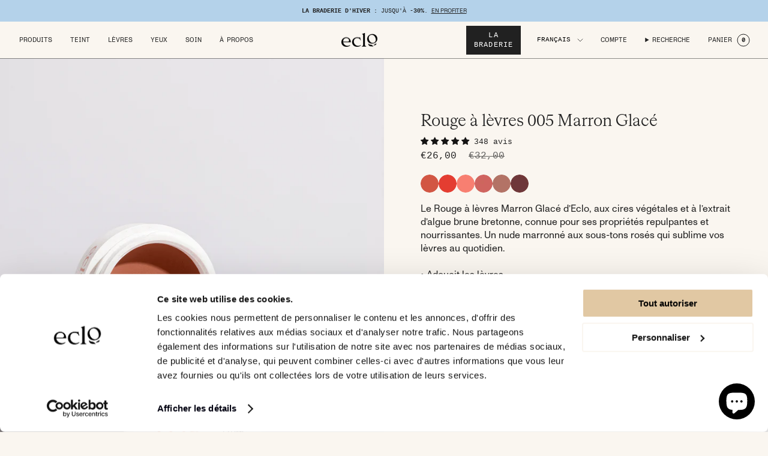

--- FILE ---
content_type: text/html; charset=utf-8
request_url: https://eclobeauty.com/collections/levres/products/rouge-a-levres-005-marron-glace
body_size: 67612
content:
<!doctype html>
<html class="no-js no-touch supports-no-cookies" lang="fr">
<head>
  <meta charset="UTF-8">
  <meta http-equiv="X-UA-Compatible" content="IE=edge">
  <meta name="viewport" content="width=device-width, initial-scale=1.0">
  <meta name="theme-color" content="#212121">
  <link rel="canonical" href="https://eclobeauty.com/products/rouge-a-levres-005-marron-glace">
  <script>  
  function initializeShopifyAnalytics() {
    if (typeof ShopifyAnalytics !== 'undefined' && typeof ShopifyAnalytics.lib === 'object') {
      window.Shopify.customerPrivacy.setTrackingConsent(
      {
        preferences: Cookiebot.consent.preferences,
        analytics: Cookiebot.consent.statistics,
        marketing: Cookiebot.consent.marketing,
        sale_of_data: Cookiebot.consent.marketing
      });
      console.log("Shopify Analytics initialized");
    }
  }
  function waitForCookiebot() {
    if (typeof Cookiebot !== 'undefined') {
      document.dispatchEvent(new Event('CookiebotLoaded'));
    } else {
      console.log("Waiting for Cookiebot to be defined...");
      setTimeout(waitForCookiebot, 100); // Vérifie à nouveau après 1000ms
    }
  }
    
  function observeCookiebotStatisticsChanges(callback) {
      let initialValue = Cookiebot?.consent?.statistics;
      setInterval(function() {
          const newValue = Cookiebot?.consent?.statistics;
          if (newValue !== initialValue) {
              callback(newValue);
              initialValue = newValue;
          }
      }, 1000); 
      if (initialValue === true) {
        console.log("Le consentement pour les statistiques est déjà accordé.");
        initializeShopifyAnalytics();
      }
  }
  
  function handleCookiebotStatisticsChange(newValue) {
      if (newValue === true) {
          console.log("Le consentement pour les statistiques est accordé.");
          initializeShopifyAnalytics();
      } else {
          console.log("Le consentement pour les statistiques est retiré.");
      }
  }
  document.addEventListener('CookiebotLoaded', function() {
    
    observeCookiebotStatisticsChanges(handleCookiebotStatisticsChange);
  });
  
  document.addEventListener('DOMContentLoaded', function() {
    waitForCookiebot();
  });
</script>
  
  <!-- ======================= Broadcast Theme V5.8.0 ========================= -->

  <link href="//eclobeauty.com/cdn/shop/t/26/assets/theme.css?v=141153039188908074961759740548" as="style" rel="preload">
  <link href="//eclobeauty.com/cdn/shop/t/26/assets/vendor.js?v=11725456078078236881750328522" as="script" rel="preload">
  <link href="//eclobeauty.com/cdn/shop/t/26/assets/theme.js?v=19280360906016376471750328933" as="script" rel="preload">

    <link rel="icon" type="image/png" href="//eclobeauty.com/cdn/shop/files/favicon-noir-transparent.png?crop=center&height=32&v=1677516143&width=32">
  

  <!-- Title and description ================================================ -->
  
  <title>
    
    Rouge à lèvres 005 Marron Glacé
    
    
    
      &ndash; eclo
    
  </title>

  
    <meta name="description" content="Ce Rouge à lèvres vous procurera une expérience sensorielle unique grâce à sa formule semi-solide à base de cire végétale qui se fondra instantanément au contact de vos lèvres. Chauffez. Prélevez. Tapotez. Admirez. Une couvrance modulable avec une intensité naturelle. Noté Excellent sur Yuka et INCI Beauty.">
  

  <meta property="og:site_name" content="eclo">
<meta property="og:url" content="https://eclobeauty.com/products/rouge-a-levres-005-marron-glace">
<meta property="og:title" content="Rouge à lèvres 005 Marron Glacé">
<meta property="og:type" content="product">
<meta property="og:description" content="Ce Rouge à lèvres vous procurera une expérience sensorielle unique grâce à sa formule semi-solide à base de cire végétale qui se fondra instantanément au contact de vos lèvres. Chauffez. Prélevez. Tapotez. Admirez. Une couvrance modulable avec une intensité naturelle. Noté Excellent sur Yuka et INCI Beauty."><meta property="og:image" content="http://eclobeauty.com/cdn/shop/files/RALmarronglacemodifie.png?v=1710262556">
  <meta property="og:image:secure_url" content="https://eclobeauty.com/cdn/shop/files/RALmarronglacemodifie.png?v=1710262556">
  <meta property="og:image:width" content="1438">
  <meta property="og:image:height" content="1796"><meta property="og:price:amount" content="26,00">
  <meta property="og:price:currency" content="EUR"><meta name="twitter:card" content="summary_large_image">
<meta name="twitter:title" content="Rouge à lèvres 005 Marron Glacé">
<meta name="twitter:description" content="Ce Rouge à lèvres vous procurera une expérience sensorielle unique grâce à sa formule semi-solide à base de cire végétale qui se fondra instantanément au contact de vos lèvres. Chauffez. Prélevez. Tapotez. Admirez. Une couvrance modulable avec une intensité naturelle. Noté Excellent sur Yuka et INCI Beauty.">

  <!-- CSS ================================================================== -->
  <style data-shopify>

    
    

    

    

    
    

    

    
  </style>

  
<style data-shopify>

:root {--scrollbar-width: 0px;





--COLOR-VIDEO-BG: #f4ebdd;
--COLOR-BG-BRIGHTER: #f4ebdd;--COLOR-BG: #faf6f0;--COLOR-BG-ALPHA-25: rgba(250, 246, 240, 0.25);
--COLOR-BG-TRANSPARENT: rgba(250, 246, 240, 0);
--COLOR-BG-SECONDARY: #faf6f0;
--COLOR-BG-SECONDARY-LIGHTEN: #ffffff;
--COLOR-BG-RGB: 250, 246, 240;

--COLOR-TEXT-DARK: #000000;
--COLOR-TEXT: #212121;
--COLOR-TEXT-LIGHT: #62615f;


/* === Opacity shades of grey ===*/
--COLOR-A5:  rgba(33, 33, 33, 0.05);
--COLOR-A10: rgba(33, 33, 33, 0.1);
--COLOR-A15: rgba(33, 33, 33, 0.15);
--COLOR-A20: rgba(33, 33, 33, 0.2);
--COLOR-A25: rgba(33, 33, 33, 0.25);
--COLOR-A30: rgba(33, 33, 33, 0.3);
--COLOR-A35: rgba(33, 33, 33, 0.35);
--COLOR-A40: rgba(33, 33, 33, 0.4);
--COLOR-A45: rgba(33, 33, 33, 0.45);
--COLOR-A50: rgba(33, 33, 33, 0.5);
--COLOR-A55: rgba(33, 33, 33, 0.55);
--COLOR-A60: rgba(33, 33, 33, 0.6);
--COLOR-A65: rgba(33, 33, 33, 0.65);
--COLOR-A70: rgba(33, 33, 33, 0.7);
--COLOR-A75: rgba(33, 33, 33, 0.75);
--COLOR-A80: rgba(33, 33, 33, 0.8);
--COLOR-A85: rgba(33, 33, 33, 0.85);
--COLOR-A90: rgba(33, 33, 33, 0.9);
--COLOR-A95: rgba(33, 33, 33, 0.95);

--COLOR-BORDER: rgb(255, 255, 255);
--COLOR-BORDER-LIGHT: #fdfbf9;
--COLOR-BORDER-HAIRLINE: #f6efe5;
--COLOR-BORDER-DARK: #cccccc;/* === Bright color ===*/
--COLOR-PRIMARY: #212121;
--COLOR-PRIMARY-HOVER: #000000;
--COLOR-PRIMARY-FADE: rgba(33, 33, 33, 0.05);
--COLOR-PRIMARY-FADE-HOVER: rgba(33, 33, 33, 0.1);
--COLOR-PRIMARY-LIGHT: #855656;--COLOR-PRIMARY-OPPOSITE: #ffffff;



/* === link Color ===*/
--COLOR-LINK: #212121;
--COLOR-LINK-HOVER: rgba(33, 33, 33, 0.7);
--COLOR-LINK-FADE: rgba(33, 33, 33, 0.05);
--COLOR-LINK-FADE-HOVER: rgba(33, 33, 33, 0.1);--COLOR-LINK-OPPOSITE: #ffffff;


/* === Product grid sale tags ===*/
--COLOR-SALE-BG: #b4d2ea;
--COLOR-SALE-TEXT: #212121;

/* === Product grid badges ===*/
--COLOR-BADGE-BG: #212121;
--COLOR-BADGE-TEXT: #faf6f0;

/* === Product sale color ===*/
--COLOR-SALE: #212121;

/* === Gray background on Product grid items ===*/--filter-bg: 1.0;/* === Helper colors for form error states ===*/
--COLOR-ERROR: #721C24;
--COLOR-ERROR-BG: #F8D7DA;
--COLOR-ERROR-BORDER: #F5C6CB;



  --RADIUS: 0px;
  --RADIUS-SELECT: 0px;

--COLOR-HEADER-BG: #faf6f0;--COLOR-HEADER-BG-TRANSPARENT: rgba(250, 246, 240, 0);
--COLOR-HEADER-LINK: #212121;
--COLOR-HEADER-LINK-HOVER: rgba(33, 33, 33, 0.7);

--COLOR-MENU-BG: #faf6f0;
--COLOR-MENU-LINK: #212121;
--COLOR-MENU-LINK-HOVER: rgba(33, 33, 33, 0.7);
--COLOR-SUBMENU-BG: #faf6f0;
--COLOR-SUBMENU-LINK: #212121;
--COLOR-SUBMENU-LINK-HOVER: rgba(33, 33, 33, 0.7);
--COLOR-SUBMENU-TEXT-LIGHT: #62615f;
--COLOR-MENU-TRANSPARENT: #ffffff;
--COLOR-MENU-TRANSPARENT-HOVER: rgba(255, 255, 255, 0.7);--COLOR-FOOTER-BG: #212121;
--COLOR-FOOTER-BG-HAIRLINE: #292929;
--COLOR-FOOTER-TEXT: #bcbab7;
--COLOR-FOOTER-TEXT-A35: rgba(188, 186, 183, 0.35);
--COLOR-FOOTER-TEXT-A75: rgba(188, 186, 183, 0.75);
--COLOR-FOOTER-LINK: #faf6f0;
--COLOR-FOOTER-LINK-HOVER: rgba(250, 246, 240, 0.7);
--COLOR-FOOTER-BORDER: #212121;

--TRANSPARENT: rgba(255, 255, 255, 0);

/* === Default overlay opacity ===*/
--overlay-opacity: 0;
--underlay-opacity: 1;
--underlay-bg: rgba(0,0,0,0.4);

/* === Custom Cursor ===*/
--ICON-ZOOM-IN: url( "//eclobeauty.com/cdn/shop/t/26/assets/icon-zoom-in.svg?v=182473373117644429561750328514" );
--ICON-ZOOM-OUT: url( "//eclobeauty.com/cdn/shop/t/26/assets/icon-zoom-out.svg?v=101497157853986683871750328514" );

/* === Custom Icons ===*/


  
  --ICON-ADD-BAG: url( "//eclobeauty.com/cdn/shop/t/26/assets/icon-add-bag.svg?v=23763382405227654651750328511" );
  --ICON-ADD-CART: url( "//eclobeauty.com/cdn/shop/t/26/assets/icon-add-cart.svg?v=3962293684743587821750328513" );
  --ICON-ARROW-LEFT: url( "//eclobeauty.com/cdn/shop/t/26/assets/icon-arrow-left.svg?v=136066145774695772731750328516" );
  --ICON-ARROW-RIGHT: url( "//eclobeauty.com/cdn/shop/t/26/assets/icon-arrow-right.svg?v=150928298113663093401750328518" );
  --ICON-SELECT: url("//eclobeauty.com/cdn/shop/t/26/assets/icon-select.svg?v=150573211567947701091750328513");


--PRODUCT-GRID-ASPECT-RATIO: 130.0%;

/* === Typography ===*/
--FONT-WEIGHT-BODY: 400;
--FONT-WEIGHT-BODY-BOLD: 700;

--FONT-STACK-BODY: "SF Mono", Menlo, Consolas, Monaco, Liberation Mono, Lucida Console, monospace, Apple Color Emoji, Segoe UI Emoji, Segoe UI Symbol;
--FONT-STYLE-BODY: normal;
--FONT-STYLE-BODY-ITALIC: ;
--FONT-ADJUST-BODY: 1.0;

--LETTER-SPACING-BODY: 0.0em;

--FONT-WEIGHT-HEADING: 400;
--FONT-WEIGHT-HEADING-BOLD: 700;

--FONT-UPPERCASE-HEADING: none;
--LETTER-SPACING-HEADING: 0.0em;

--FONT-STACK-HEADING: "SF Mono", Menlo, Consolas, Monaco, Liberation Mono, Lucida Console, monospace, Apple Color Emoji, Segoe UI Emoji, Segoe UI Symbol;
--FONT-STYLE-HEADING: normal;
--FONT-STYLE-HEADING-ITALIC: ;
--FONT-ADJUST-HEADING: 1.0;

--FONT-WEIGHT-SUBHEADING: 400;
--FONT-WEIGHT-SUBHEADING-BOLD: 700;

--FONT-STACK-SUBHEADING: "SF Mono", Menlo, Consolas, Monaco, Liberation Mono, Lucida Console, monospace, Apple Color Emoji, Segoe UI Emoji, Segoe UI Symbol;
--FONT-STYLE-SUBHEADING: normal;
--FONT-STYLE-SUBHEADING-ITALIC: ;
--FONT-ADJUST-SUBHEADING: 1.0;

--FONT-UPPERCASE-SUBHEADING: uppercase;
--LETTER-SPACING-SUBHEADING: 0.1em;

--FONT-STACK-NAV: "SF Mono", Menlo, Consolas, Monaco, Liberation Mono, Lucida Console, monospace, Apple Color Emoji, Segoe UI Emoji, Segoe UI Symbol;
--FONT-STYLE-NAV: normal;
--FONT-STYLE-NAV-ITALIC: ;
--FONT-ADJUST-NAV: 1.0;

--FONT-WEIGHT-NAV: 400;
--FONT-WEIGHT-NAV-BOLD: 700;

--LETTER-SPACING-NAV: 0.0em;

--FONT-SIZE-BASE: 1.0rem;
--FONT-SIZE-BASE-PERCENT: 1.0;

/* === Parallax ===*/
--PARALLAX-STRENGTH-MIN: 120.0%;
--PARALLAX-STRENGTH-MAX: 130.0%;--COLUMNS: 4;
--COLUMNS-MEDIUM: 3;
--COLUMNS-SMALL: 2;
--COLUMNS-MOBILE: 1;--LAYOUT-OUTER: 32px;
  --LAYOUT-GUTTER: 32px;
  --LAYOUT-OUTER-MEDIUM: 22px;
  --LAYOUT-GUTTER-MEDIUM: 22px;
  --LAYOUT-OUTER-SMALL: 16px;
  --LAYOUT-GUTTER-SMALL: 16px;--base-animation-delay: 0ms;
--line-height-normal: 1.375; /* Equals to line-height: normal; */--SIDEBAR-WIDTH: 270px;
  --SIDEBAR-WIDTH-MEDIUM: 258px;--DRAWER-WIDTH: 380px;--ICON-STROKE-WIDTH: 1px;/* === Button General ===*/
--BTN-FONT-STACK: "SF Mono", Menlo, Consolas, Monaco, Liberation Mono, Lucida Console, monospace, Apple Color Emoji, Segoe UI Emoji, Segoe UI Symbol;
--BTN-FONT-WEIGHT: 400;
--BTN-FONT-STYLE: normal;
--BTN-FONT-SIZE: 12px;

--BTN-LETTER-SPACING: 0.1em;
--BTN-UPPERCASE: uppercase;
--BTN-TEXT-ARROW-OFFSET: -1px;

/* === Button Primary ===*/
--BTN-PRIMARY-BORDER-COLOR: #212121;
--BTN-PRIMARY-BG-COLOR: #212121;
--BTN-PRIMARY-TEXT-COLOR: #ffffff;


  --BTN-PRIMARY-BG-COLOR-BRIGHTER: #3b3b3b;


/* === Button Secondary ===*/
--BTN-SECONDARY-BORDER-COLOR: #ffffff;
--BTN-SECONDARY-BG-COLOR: #f6a28a;
--BTN-SECONDARY-TEXT-COLOR: #212121;


  --BTN-SECONDARY-BG-COLOR-BRIGHTER: #f48f72;


/* === Button White ===*/
--TEXT-BTN-BORDER-WHITE: #fff;
--TEXT-BTN-BG-WHITE: #fff;
--TEXT-BTN-WHITE: #000;
--TEXT-BTN-BG-WHITE-BRIGHTER: #f2f2f2;

/* === Button Black ===*/
--TEXT-BTN-BG-BLACK: #000;
--TEXT-BTN-BORDER-BLACK: #000;
--TEXT-BTN-BLACK: #fff;
--TEXT-BTN-BG-BLACK-BRIGHTER: #1a1a1a;

/* === Default Cart Gradient ===*/

--FREE-SHIPPING-GRADIENT: linear-gradient(to right, var(--COLOR-PRIMARY-LIGHT) 0%, var(--COLOR-PRIMARY) 100%);

/* === Swatch Size ===*/
--swatch-size-filters: calc(1.15rem * var(--FONT-ADJUST-BODY));
--swatch-size-product: calc(2.2rem * var(--FONT-ADJUST-BODY));
}

/* === Backdrop ===*/
::backdrop {
  --underlay-opacity: 1;
  --underlay-bg: rgba(0,0,0,0.4);
}
</style>


  <link href="//eclobeauty.com/cdn/shop/t/26/assets/theme.css?v=141153039188908074961759740548" rel="stylesheet" type="text/css" media="all" />
<link href="//eclobeauty.com/cdn/shop/t/26/assets/swatches.css?v=157844926215047500451750328514" as="style" rel="preload">
    <link href="//eclobeauty.com/cdn/shop/t/26/assets/swatches.css?v=157844926215047500451750328514" rel="stylesheet" type="text/css" media="all" />
<style data-shopify>.swatches {
    --black: #000000;--white: #fafafa;--blank: url(//eclobeauty.com/cdn/shop/files/blank_small.png?v=7774);
  }</style>
<script>
    if (window.navigator.userAgent.indexOf('MSIE ') > 0 || window.navigator.userAgent.indexOf('Trident/') > 0) {
      document.documentElement.className = document.documentElement.className + ' ie';

      var scripts = document.getElementsByTagName('script')[0];
      var polyfill = document.createElement("script");
      polyfill.defer = true;
      polyfill.src = "//eclobeauty.com/cdn/shop/t/26/assets/ie11.js?v=144489047535103983231750328515";

      scripts.parentNode.insertBefore(polyfill, scripts);
    } else {
      document.documentElement.className = document.documentElement.className.replace('no-js', 'js');
    }

    document.documentElement.style.setProperty('--scrollbar-width', `${getScrollbarWidth()}px`);

    function getScrollbarWidth() {
      // Creating invisible container
      const outer = document.createElement('div');
      outer.style.visibility = 'hidden';
      outer.style.overflow = 'scroll'; // forcing scrollbar to appear
      outer.style.msOverflowStyle = 'scrollbar'; // needed for WinJS apps
      document.documentElement.appendChild(outer);

      // Creating inner element and placing it in the container
      const inner = document.createElement('div');
      outer.appendChild(inner);

      // Calculating difference between container's full width and the child width
      const scrollbarWidth = outer.offsetWidth - inner.offsetWidth;

      // Removing temporary elements from the DOM
      outer.parentNode.removeChild(outer);

      return scrollbarWidth;
    }

    let root = '/';
    if (root[root.length - 1] !== '/') {
      root = root + '/';
    }

    window.theme = {
      routes: {
        root: root,
        cart_url: '/cart',
        cart_add_url: '/cart/add',
        cart_change_url: '/cart/change',
        product_recommendations_url: '/recommendations/products',
        predictive_search_url: '/search/suggest',
        addresses_url: '/account/addresses'
      },
      assets: {
        photoswipe: '//eclobeauty.com/cdn/shop/t/26/assets/photoswipe.js?v=162613001030112971491750328517',
        smoothscroll: '//eclobeauty.com/cdn/shop/t/26/assets/smoothscroll.js?v=37906625415260927261750328513',
      },
      strings: {
        addToCart: "Ajouter au panier",
        cartAcceptanceError: "Vous devez accepter nos termes et conditions.",
        soldOut: "Épuisé",
        from: "À partir de",
        preOrder: "Pré-commander",
        sale: "LA BRADERIE",
        subscription: "Abonnement",
        unavailable: "Non disponible",
        unitPrice: "Prix ​​unitaire",
        unitPriceSeparator: "par",
        shippingCalcSubmitButton: "Calculez les frais de livraison",
        shippingCalcSubmitButtonDisabled: "Calcul...",
        selectValue: "Sélectionnez la valeur",
        selectColor: "Sélectionnez la couleur",
        oneColor: "couleur",
        otherColor: "couleurs",
        upsellAddToCart: "Ajouter",
        free: "Gratuit",
        swatchesColor: "Couleur",
        sku: "SKU",
      },
      settings: {
        cartType: "drawer",
        customerLoggedIn: null ? true : false,
        enableQuickAdd: true,
        enableAnimations: true,
        variantOnSale: true,
        collectionSwatchStyle: "text-slider",
        swatchesType: "theme"
      },
      sliderArrows: {
        prev: '<button type="button" class="slider__button slider__button--prev" data-button-arrow data-button-prev>' + "Précédent" + '</button>',
        next: '<button type="button" class="slider__button slider__button--next" data-button-arrow data-button-next>' + "Suivant" + '</button>',
      },
      moneyFormat: false ? "€{{amount_with_comma_separator}} EUR" : "€{{amount_with_comma_separator}}",
      moneyWithoutCurrencyFormat: "€{{amount_with_comma_separator}}",
      moneyWithCurrencyFormat: "€{{amount_with_comma_separator}} EUR",
      subtotal: 0,
      info: {
        name: 'broadcast'
      },
      version: '5.8.0'
    };

    let windowInnerHeight = window.innerHeight;
    document.documentElement.style.setProperty('--full-height', `${windowInnerHeight}px`);
    document.documentElement.style.setProperty('--three-quarters', `${windowInnerHeight * 0.75}px`);
    document.documentElement.style.setProperty('--two-thirds', `${windowInnerHeight * 0.66}px`);
    document.documentElement.style.setProperty('--one-half', `${windowInnerHeight * 0.5}px`);
    document.documentElement.style.setProperty('--one-third', `${windowInnerHeight * 0.33}px`);
    document.documentElement.style.setProperty('--one-fifth', `${windowInnerHeight * 0.2}px`);
  </script>

  

  <!-- Theme Javascript ============================================================== -->
  <script src="//eclobeauty.com/cdn/shop/t/26/assets/vendor.js?v=11725456078078236881750328522" defer="defer"></script>
  <script src="//eclobeauty.com/cdn/shop/t/26/assets/theme.js?v=19280360906016376471750328933" defer="defer"></script>

<script>
  window.addEventListener('load', function() {
  var _learnq = window._learnq || [];
  function addedToCart() {
   fetch(`${window.location.origin}/cart.js`)
   .then(res => res.clone().json().then(data => {
    var cart = {
      total_price: data.total_price/100,
      $value: data.total_price/100,
      total_discount: data.total_discount,
      original_total_price: data.original_total_price/100,
      items: data.items
    }
    if (item !== 'undefined') {
      cart = Object.assign(cart, item)
    }
    if (klAjax) {
       _learnq.push(['track', 'Added to Cart', cart]);
       klAjax = false;
      }
   }))
  };
  (function (ns, fetch) {
    ns.fetch = function() {
      const response = fetch.apply(this, arguments);
      response.then(res => {
        if (`${window.location.origin}/cart/add.js`
          .includes(res.url) && res.url !== '') {
              addedToCart()
        }
      });
      return response
     }
  }(window, window.fetch));
  var klAjax = true;
  var atcButtons = document.querySelectorAll("form[action*='/cart/add'] button[type='submit']");
  for (var i = 0; i < atcButtons.length; i++) { 
    atcButtons[i].addEventListener("click", function() {
      if (klAjax) {
        _learnq.push(['track', 'Added to Cart', item]);
        klAjax = false;
      }
    })
  }
  });
</script>
  

  <!-- Shopify app scripts =========================================================== -->

  <script>window.performance && window.performance.mark && window.performance.mark('shopify.content_for_header.start');</script><meta name="google-site-verification" content="SCzfHtNHvPeZvyCjIEjexOL0t_KqT4hTek2FmH5lpsA">
<meta id="shopify-digital-wallet" name="shopify-digital-wallet" content="/64430407910/digital_wallets/dialog">
<meta name="shopify-checkout-api-token" content="8777362b93560e66717e9dfda2357fee">
<meta id="in-context-paypal-metadata" data-shop-id="64430407910" data-venmo-supported="false" data-environment="production" data-locale="fr_FR" data-paypal-v4="true" data-currency="EUR">
<link rel="alternate" hreflang="x-default" href="https://eclobeauty.com/products/rouge-a-levres-005-marron-glace">
<link rel="alternate" hreflang="fr" href="https://eclobeauty.com/products/rouge-a-levres-005-marron-glace">
<link rel="alternate" hreflang="en" href="https://eclobeauty.com/en/products/rouge-a-levres-005-marron-glace">
<link rel="alternate" hreflang="fr-GB" href="https://eclobeauty.com/fr-gb/products/rouge-a-levres-005-marron-glace">
<link rel="alternate" hreflang="en-GB" href="https://eclobeauty.com/en-gb/products/rouge-a-levres-005-marron-glace">
<link rel="alternate" type="application/json+oembed" href="https://eclobeauty.com/products/rouge-a-levres-005-marron-glace.oembed">
<script async="async" src="/checkouts/internal/preloads.js?locale=fr-FR"></script>
<link rel="preconnect" href="https://shop.app" crossorigin="anonymous">
<script async="async" src="https://shop.app/checkouts/internal/preloads.js?locale=fr-FR&shop_id=64430407910" crossorigin="anonymous"></script>
<script id="shopify-features" type="application/json">{"accessToken":"8777362b93560e66717e9dfda2357fee","betas":["rich-media-storefront-analytics"],"domain":"eclobeauty.com","predictiveSearch":true,"shopId":64430407910,"locale":"fr"}</script>
<script>var Shopify = Shopify || {};
Shopify.shop = "eclov2.myshopify.com";
Shopify.locale = "fr";
Shopify.currency = {"active":"EUR","rate":"1.0"};
Shopify.country = "FR";
Shopify.theme = {"name":"eclobeauty\/main","id":176537010512,"schema_name":"Broadcast","schema_version":"5.8.0","theme_store_id":null,"role":"main"};
Shopify.theme.handle = "null";
Shopify.theme.style = {"id":null,"handle":null};
Shopify.cdnHost = "eclobeauty.com/cdn";
Shopify.routes = Shopify.routes || {};
Shopify.routes.root = "/";</script>
<script type="module">!function(o){(o.Shopify=o.Shopify||{}).modules=!0}(window);</script>
<script>!function(o){function n(){var o=[];function n(){o.push(Array.prototype.slice.apply(arguments))}return n.q=o,n}var t=o.Shopify=o.Shopify||{};t.loadFeatures=n(),t.autoloadFeatures=n()}(window);</script>
<script>
  window.ShopifyPay = window.ShopifyPay || {};
  window.ShopifyPay.apiHost = "shop.app\/pay";
  window.ShopifyPay.redirectState = null;
</script>
<script id="shop-js-analytics" type="application/json">{"pageType":"product"}</script>
<script defer="defer" async type="module" src="//eclobeauty.com/cdn/shopifycloud/shop-js/modules/v2/client.init-shop-cart-sync_BcDpqI9l.fr.esm.js"></script>
<script defer="defer" async type="module" src="//eclobeauty.com/cdn/shopifycloud/shop-js/modules/v2/chunk.common_a1Rf5Dlz.esm.js"></script>
<script defer="defer" async type="module" src="//eclobeauty.com/cdn/shopifycloud/shop-js/modules/v2/chunk.modal_Djra7sW9.esm.js"></script>
<script type="module">
  await import("//eclobeauty.com/cdn/shopifycloud/shop-js/modules/v2/client.init-shop-cart-sync_BcDpqI9l.fr.esm.js");
await import("//eclobeauty.com/cdn/shopifycloud/shop-js/modules/v2/chunk.common_a1Rf5Dlz.esm.js");
await import("//eclobeauty.com/cdn/shopifycloud/shop-js/modules/v2/chunk.modal_Djra7sW9.esm.js");

  window.Shopify.SignInWithShop?.initShopCartSync?.({"fedCMEnabled":true,"windoidEnabled":true});

</script>
<script>
  window.Shopify = window.Shopify || {};
  if (!window.Shopify.featureAssets) window.Shopify.featureAssets = {};
  window.Shopify.featureAssets['shop-js'] = {"shop-cart-sync":["modules/v2/client.shop-cart-sync_BLrx53Hf.fr.esm.js","modules/v2/chunk.common_a1Rf5Dlz.esm.js","modules/v2/chunk.modal_Djra7sW9.esm.js"],"init-fed-cm":["modules/v2/client.init-fed-cm_C8SUwJ8U.fr.esm.js","modules/v2/chunk.common_a1Rf5Dlz.esm.js","modules/v2/chunk.modal_Djra7sW9.esm.js"],"shop-cash-offers":["modules/v2/client.shop-cash-offers_BBp_MjBM.fr.esm.js","modules/v2/chunk.common_a1Rf5Dlz.esm.js","modules/v2/chunk.modal_Djra7sW9.esm.js"],"shop-login-button":["modules/v2/client.shop-login-button_Dw6kG_iO.fr.esm.js","modules/v2/chunk.common_a1Rf5Dlz.esm.js","modules/v2/chunk.modal_Djra7sW9.esm.js"],"pay-button":["modules/v2/client.pay-button_BJDaAh68.fr.esm.js","modules/v2/chunk.common_a1Rf5Dlz.esm.js","modules/v2/chunk.modal_Djra7sW9.esm.js"],"shop-button":["modules/v2/client.shop-button_DBWL94V3.fr.esm.js","modules/v2/chunk.common_a1Rf5Dlz.esm.js","modules/v2/chunk.modal_Djra7sW9.esm.js"],"avatar":["modules/v2/client.avatar_BTnouDA3.fr.esm.js"],"init-windoid":["modules/v2/client.init-windoid_77FSIiws.fr.esm.js","modules/v2/chunk.common_a1Rf5Dlz.esm.js","modules/v2/chunk.modal_Djra7sW9.esm.js"],"init-shop-for-new-customer-accounts":["modules/v2/client.init-shop-for-new-customer-accounts_QoC3RJm9.fr.esm.js","modules/v2/client.shop-login-button_Dw6kG_iO.fr.esm.js","modules/v2/chunk.common_a1Rf5Dlz.esm.js","modules/v2/chunk.modal_Djra7sW9.esm.js"],"init-shop-email-lookup-coordinator":["modules/v2/client.init-shop-email-lookup-coordinator_D4ioGzPw.fr.esm.js","modules/v2/chunk.common_a1Rf5Dlz.esm.js","modules/v2/chunk.modal_Djra7sW9.esm.js"],"init-shop-cart-sync":["modules/v2/client.init-shop-cart-sync_BcDpqI9l.fr.esm.js","modules/v2/chunk.common_a1Rf5Dlz.esm.js","modules/v2/chunk.modal_Djra7sW9.esm.js"],"shop-toast-manager":["modules/v2/client.shop-toast-manager_B-eIbpHW.fr.esm.js","modules/v2/chunk.common_a1Rf5Dlz.esm.js","modules/v2/chunk.modal_Djra7sW9.esm.js"],"init-customer-accounts":["modules/v2/client.init-customer-accounts_BcBSUbIK.fr.esm.js","modules/v2/client.shop-login-button_Dw6kG_iO.fr.esm.js","modules/v2/chunk.common_a1Rf5Dlz.esm.js","modules/v2/chunk.modal_Djra7sW9.esm.js"],"init-customer-accounts-sign-up":["modules/v2/client.init-customer-accounts-sign-up_DvG__VHD.fr.esm.js","modules/v2/client.shop-login-button_Dw6kG_iO.fr.esm.js","modules/v2/chunk.common_a1Rf5Dlz.esm.js","modules/v2/chunk.modal_Djra7sW9.esm.js"],"shop-follow-button":["modules/v2/client.shop-follow-button_Dnx6fDH9.fr.esm.js","modules/v2/chunk.common_a1Rf5Dlz.esm.js","modules/v2/chunk.modal_Djra7sW9.esm.js"],"checkout-modal":["modules/v2/client.checkout-modal_BDH3MUqJ.fr.esm.js","modules/v2/chunk.common_a1Rf5Dlz.esm.js","modules/v2/chunk.modal_Djra7sW9.esm.js"],"shop-login":["modules/v2/client.shop-login_CV9Paj8R.fr.esm.js","modules/v2/chunk.common_a1Rf5Dlz.esm.js","modules/v2/chunk.modal_Djra7sW9.esm.js"],"lead-capture":["modules/v2/client.lead-capture_DGQOTB4e.fr.esm.js","modules/v2/chunk.common_a1Rf5Dlz.esm.js","modules/v2/chunk.modal_Djra7sW9.esm.js"],"payment-terms":["modules/v2/client.payment-terms_BQYK7nq4.fr.esm.js","modules/v2/chunk.common_a1Rf5Dlz.esm.js","modules/v2/chunk.modal_Djra7sW9.esm.js"]};
</script>
<script>(function() {
  var isLoaded = false;
  function asyncLoad() {
    if (isLoaded) return;
    isLoaded = true;
    var urls = ["https:\/\/d1564fddzjmdj5.cloudfront.net\/initializercolissimo.js?app_name=happycolissimo\u0026cloud=d1564fddzjmdj5.cloudfront.net\u0026shop=eclov2.myshopify.com","https:\/\/app-api.vidjet.io\/6c5262c4-16e4-4f4e-9fb8-9ce7e2a35ebb\/shopify\/scripttag?v=1701256526426\u0026shop=eclov2.myshopify.com","https:\/\/admin.revenuehunt.com\/embed.js?shop=eclov2.myshopify.com"];
    for (var i = 0; i < urls.length; i++) {
      var s = document.createElement('script');
      s.type = 'text/javascript';
      s.async = true;
      s.src = urls[i];
      var x = document.getElementsByTagName('script')[0];
      x.parentNode.insertBefore(s, x);
    }
  };
  if(window.attachEvent) {
    window.attachEvent('onload', asyncLoad);
  } else {
    window.addEventListener('load', asyncLoad, false);
  }
})();</script>
<script id="__st">var __st={"a":64430407910,"offset":3600,"reqid":"07d169c7-a2f3-4df2-ac5b-f98755779b9b-1769194395","pageurl":"eclobeauty.com\/collections\/levres\/products\/rouge-a-levres-005-marron-glace","u":"7f8b9a99f749","p":"product","rtyp":"product","rid":8602444300624};</script>
<script>window.ShopifyPaypalV4VisibilityTracking = true;</script>
<script id="captcha-bootstrap">!function(){'use strict';const t='contact',e='account',n='new_comment',o=[[t,t],['blogs',n],['comments',n],[t,'customer']],c=[[e,'customer_login'],[e,'guest_login'],[e,'recover_customer_password'],[e,'create_customer']],r=t=>t.map((([t,e])=>`form[action*='/${t}']:not([data-nocaptcha='true']) input[name='form_type'][value='${e}']`)).join(','),a=t=>()=>t?[...document.querySelectorAll(t)].map((t=>t.form)):[];function s(){const t=[...o],e=r(t);return a(e)}const i='password',u='form_key',d=['recaptcha-v3-token','g-recaptcha-response','h-captcha-response',i],f=()=>{try{return window.sessionStorage}catch{return}},m='__shopify_v',_=t=>t.elements[u];function p(t,e,n=!1){try{const o=window.sessionStorage,c=JSON.parse(o.getItem(e)),{data:r}=function(t){const{data:e,action:n}=t;return t[m]||n?{data:e,action:n}:{data:t,action:n}}(c);for(const[e,n]of Object.entries(r))t.elements[e]&&(t.elements[e].value=n);n&&o.removeItem(e)}catch(o){console.error('form repopulation failed',{error:o})}}const l='form_type',E='cptcha';function T(t){t.dataset[E]=!0}const w=window,h=w.document,L='Shopify',v='ce_forms',y='captcha';let A=!1;((t,e)=>{const n=(g='f06e6c50-85a8-45c8-87d0-21a2b65856fe',I='https://cdn.shopify.com/shopifycloud/storefront-forms-hcaptcha/ce_storefront_forms_captcha_hcaptcha.v1.5.2.iife.js',D={infoText:'Protégé par hCaptcha',privacyText:'Confidentialité',termsText:'Conditions'},(t,e,n)=>{const o=w[L][v],c=o.bindForm;if(c)return c(t,g,e,D).then(n);var r;o.q.push([[t,g,e,D],n]),r=I,A||(h.body.append(Object.assign(h.createElement('script'),{id:'captcha-provider',async:!0,src:r})),A=!0)});var g,I,D;w[L]=w[L]||{},w[L][v]=w[L][v]||{},w[L][v].q=[],w[L][y]=w[L][y]||{},w[L][y].protect=function(t,e){n(t,void 0,e),T(t)},Object.freeze(w[L][y]),function(t,e,n,w,h,L){const[v,y,A,g]=function(t,e,n){const i=e?o:[],u=t?c:[],d=[...i,...u],f=r(d),m=r(i),_=r(d.filter((([t,e])=>n.includes(e))));return[a(f),a(m),a(_),s()]}(w,h,L),I=t=>{const e=t.target;return e instanceof HTMLFormElement?e:e&&e.form},D=t=>v().includes(t);t.addEventListener('submit',(t=>{const e=I(t);if(!e)return;const n=D(e)&&!e.dataset.hcaptchaBound&&!e.dataset.recaptchaBound,o=_(e),c=g().includes(e)&&(!o||!o.value);(n||c)&&t.preventDefault(),c&&!n&&(function(t){try{if(!f())return;!function(t){const e=f();if(!e)return;const n=_(t);if(!n)return;const o=n.value;o&&e.removeItem(o)}(t);const e=Array.from(Array(32),(()=>Math.random().toString(36)[2])).join('');!function(t,e){_(t)||t.append(Object.assign(document.createElement('input'),{type:'hidden',name:u})),t.elements[u].value=e}(t,e),function(t,e){const n=f();if(!n)return;const o=[...t.querySelectorAll(`input[type='${i}']`)].map((({name:t})=>t)),c=[...d,...o],r={};for(const[a,s]of new FormData(t).entries())c.includes(a)||(r[a]=s);n.setItem(e,JSON.stringify({[m]:1,action:t.action,data:r}))}(t,e)}catch(e){console.error('failed to persist form',e)}}(e),e.submit())}));const S=(t,e)=>{t&&!t.dataset[E]&&(n(t,e.some((e=>e===t))),T(t))};for(const o of['focusin','change'])t.addEventListener(o,(t=>{const e=I(t);D(e)&&S(e,y())}));const B=e.get('form_key'),M=e.get(l),P=B&&M;t.addEventListener('DOMContentLoaded',(()=>{const t=y();if(P)for(const e of t)e.elements[l].value===M&&p(e,B);[...new Set([...A(),...v().filter((t=>'true'===t.dataset.shopifyCaptcha))])].forEach((e=>S(e,t)))}))}(h,new URLSearchParams(w.location.search),n,t,e,['guest_login'])})(!0,!0)}();</script>
<script integrity="sha256-4kQ18oKyAcykRKYeNunJcIwy7WH5gtpwJnB7kiuLZ1E=" data-source-attribution="shopify.loadfeatures" defer="defer" src="//eclobeauty.com/cdn/shopifycloud/storefront/assets/storefront/load_feature-a0a9edcb.js" crossorigin="anonymous"></script>
<script crossorigin="anonymous" defer="defer" src="//eclobeauty.com/cdn/shopifycloud/storefront/assets/shopify_pay/storefront-65b4c6d7.js?v=20250812"></script>
<script data-source-attribution="shopify.dynamic_checkout.dynamic.init">var Shopify=Shopify||{};Shopify.PaymentButton=Shopify.PaymentButton||{isStorefrontPortableWallets:!0,init:function(){window.Shopify.PaymentButton.init=function(){};var t=document.createElement("script");t.src="https://eclobeauty.com/cdn/shopifycloud/portable-wallets/latest/portable-wallets.fr.js",t.type="module",document.head.appendChild(t)}};
</script>
<script data-source-attribution="shopify.dynamic_checkout.buyer_consent">
  function portableWalletsHideBuyerConsent(e){var t=document.getElementById("shopify-buyer-consent"),n=document.getElementById("shopify-subscription-policy-button");t&&n&&(t.classList.add("hidden"),t.setAttribute("aria-hidden","true"),n.removeEventListener("click",e))}function portableWalletsShowBuyerConsent(e){var t=document.getElementById("shopify-buyer-consent"),n=document.getElementById("shopify-subscription-policy-button");t&&n&&(t.classList.remove("hidden"),t.removeAttribute("aria-hidden"),n.addEventListener("click",e))}window.Shopify?.PaymentButton&&(window.Shopify.PaymentButton.hideBuyerConsent=portableWalletsHideBuyerConsent,window.Shopify.PaymentButton.showBuyerConsent=portableWalletsShowBuyerConsent);
</script>
<script data-source-attribution="shopify.dynamic_checkout.cart.bootstrap">document.addEventListener("DOMContentLoaded",(function(){function t(){return document.querySelector("shopify-accelerated-checkout-cart, shopify-accelerated-checkout")}if(t())Shopify.PaymentButton.init();else{new MutationObserver((function(e,n){t()&&(Shopify.PaymentButton.init(),n.disconnect())})).observe(document.body,{childList:!0,subtree:!0})}}));
</script>
<link id="shopify-accelerated-checkout-styles" rel="stylesheet" media="screen" href="https://eclobeauty.com/cdn/shopifycloud/portable-wallets/latest/accelerated-checkout-backwards-compat.css" crossorigin="anonymous">
<style id="shopify-accelerated-checkout-cart">
        #shopify-buyer-consent {
  margin-top: 1em;
  display: inline-block;
  width: 100%;
}

#shopify-buyer-consent.hidden {
  display: none;
}

#shopify-subscription-policy-button {
  background: none;
  border: none;
  padding: 0;
  text-decoration: underline;
  font-size: inherit;
  cursor: pointer;
}

#shopify-subscription-policy-button::before {
  box-shadow: none;
}

      </style>

<script>window.performance && window.performance.mark && window.performance.mark('shopify.content_for_header.end');</script>







<script>
  function KDStrikeoutSubtotal(subtotalSelector){
    var subTotalHtml = `€0,00`.replace('"', '\"');
    var newTotalHtml = `€-0,10`.replace('"', '\"');
    document.querySelector(subtotalSelector).innerHTML = "<del class='af_del_overwrite'>"+ subTotalHtml + "</del> " + newTotalHtml;
  }
</script><!-- BEGIN app block: shopify://apps/klaviyo-email-marketing-sms/blocks/klaviyo-onsite-embed/2632fe16-c075-4321-a88b-50b567f42507 -->












  <script async src="https://static.klaviyo.com/onsite/js/SanJgE/klaviyo.js?company_id=SanJgE"></script>
  <script>!function(){if(!window.klaviyo){window._klOnsite=window._klOnsite||[];try{window.klaviyo=new Proxy({},{get:function(n,i){return"push"===i?function(){var n;(n=window._klOnsite).push.apply(n,arguments)}:function(){for(var n=arguments.length,o=new Array(n),w=0;w<n;w++)o[w]=arguments[w];var t="function"==typeof o[o.length-1]?o.pop():void 0,e=new Promise((function(n){window._klOnsite.push([i].concat(o,[function(i){t&&t(i),n(i)}]))}));return e}}})}catch(n){window.klaviyo=window.klaviyo||[],window.klaviyo.push=function(){var n;(n=window._klOnsite).push.apply(n,arguments)}}}}();</script>

  
    <script id="viewed_product">
      if (item == null) {
        var _learnq = _learnq || [];

        var MetafieldReviews = null
        var MetafieldYotpoRating = null
        var MetafieldYotpoCount = null
        var MetafieldLooxRating = null
        var MetafieldLooxCount = null
        var okendoProduct = null
        var okendoProductReviewCount = null
        var okendoProductReviewAverageValue = null
        try {
          // The following fields are used for Customer Hub recently viewed in order to add reviews.
          // This information is not part of __kla_viewed. Instead, it is part of __kla_viewed_reviewed_items
          MetafieldReviews = {"rating":{"scale_min":"1.0","scale_max":"5.0","value":"4.76"},"rating_count":348};
          MetafieldYotpoRating = null
          MetafieldYotpoCount = null
          MetafieldLooxRating = null
          MetafieldLooxCount = null

          okendoProduct = null
          // If the okendo metafield is not legacy, it will error, which then requires the new json formatted data
          if (okendoProduct && 'error' in okendoProduct) {
            okendoProduct = null
          }
          okendoProductReviewCount = okendoProduct ? okendoProduct.reviewCount : null
          okendoProductReviewAverageValue = okendoProduct ? okendoProduct.reviewAverageValue : null
        } catch (error) {
          console.error('Error in Klaviyo onsite reviews tracking:', error);
        }

        var item = {
          Name: "Rouge à lèvres 005 Marron Glacé",
          ProductID: 8602444300624,
          Categories: ["Beauty days","Best-sellers","Braderie d'hiver","Collection d'hiver","ECLO 3 ANS","Looks 2024","Noël 2024","Rouge à lèvres","Season Autumn","SUMMER DAYS 2025","Tous les produits"],
          ImageURL: "https://eclobeauty.com/cdn/shop/files/RALmarronglacemodifie_grande.png?v=1710262556",
          URL: "https://eclobeauty.com/products/rouge-a-levres-005-marron-glace",
          Brand: "Eclo",
          Price: "€26,00",
          Value: "26,00",
          CompareAtPrice: "€32,00"
        };
        _learnq.push(['track', 'Viewed Product', item]);
        _learnq.push(['trackViewedItem', {
          Title: item.Name,
          ItemId: item.ProductID,
          Categories: item.Categories,
          ImageUrl: item.ImageURL,
          Url: item.URL,
          Metadata: {
            Brand: item.Brand,
            Price: item.Price,
            Value: item.Value,
            CompareAtPrice: item.CompareAtPrice
          },
          metafields:{
            reviews: MetafieldReviews,
            yotpo:{
              rating: MetafieldYotpoRating,
              count: MetafieldYotpoCount,
            },
            loox:{
              rating: MetafieldLooxRating,
              count: MetafieldLooxCount,
            },
            okendo: {
              rating: okendoProductReviewAverageValue,
              count: okendoProductReviewCount,
            }
          }
        }]);
      }
    </script>
  




  <script>
    window.klaviyoReviewsProductDesignMode = false
  </script>







<!-- END app block --><!-- BEGIN app block: shopify://apps/addingwell/blocks/aw-gtm/c8ed21e7-0ac8-4249-8c91-cbdde850b5b8 --><script
  type="module"
>
  setTimeout(async function () {
    const keySessionStorage = 'aw_settings';
    let __AW__settings = JSON.parse(sessionStorage.getItem(keySessionStorage));
    if(!__AW__settings) {
      const awSettings = await fetch(
              "/apps/addingwell-proxy",
              {
                method: "GET",
                redirect: "follow",
                headers: {'Content-Type': 'application/json', 'Access-Control-Allow-Origin': '*'}
              }
      );
      if (awSettings.ok) {
        __AW__settings = await awSettings.json();
        sessionStorage.setItem(keySessionStorage, JSON.stringify(__AW__settings));
      } else {
        console.error('Addingwell - Loading proxy error', awSettings.status);
        return;
      }
    }

    if(__AW__settings.insertGtmTag && __AW__settings.gtmId) {
      let __AW__gtmUrl = 'https://www.googletagmanager.com/gtm.js';
      let __AW__isAddingwellCdn = false;
      if(__AW__settings.insertGtmUrl && __AW__settings.gtmUrl) {
        __AW__gtmUrl = __AW__settings.gtmUrl;
        __AW__isAddingwellCdn = __AW__settings.isAddingwellCdn;
      }

      (function(w,d,s,l,i){
        w[l]=w[l]||[];w[l].push({'gtm.start':new Date().getTime(),event:'gtm.js'});
        var f=d.getElementsByTagName(s)[0],j=d.createElement(s),dl=l!='dataLayer'?'&l='+l:'';
        j.async=true;
        j.src=`${__AW__gtmUrl}?${__AW__isAddingwellCdn ? 'awl' : 'id'}=`+(__AW__isAddingwellCdn ? i.replace(/^GTM-/, '') : i)+dl;f.parentNode.insertBefore(j,f);
      })(window,document,'script',`${__AW__settings.dataLayerVariableName}`,`${__AW__settings.gtmId}`);
    }

    const __AW__getEventNameWithSuffix = (eventName) => {
      return eventName + (__AW__settings.dataLayerEventSuffix ? "_" + __AW__settings.dataLayerEventSuffix : "");
    }

    if(__AW__settings.enableDataLayer) {
      const MAX_ITEMS_BATCH = 10;
      const sendBatchEvents = (items, eventName, eventObject) => {
        let batch = [];
        for(let i  = 0; i < items.length; i++) {
          batch.push(items[i]);
          if(batch.length === MAX_ITEMS_BATCH || i === items.length - 1) {
            const eventClone = {
              ...eventObject,
              ecommerce: {
                ...eventObject.ecommerce,
                items: [...batch]
              }
            };
            window[__AW__settings.dataLayerVariableName].push({ ecommerce: null });
            window[__AW__settings.dataLayerVariableName].push({
              ...{'event': __AW__getEventNameWithSuffix(eventName)},
              ...eventClone
            });

            batch = [];
          }
        }
      }

      function __AW__filterNullOrEmpty(obj) {
        let filteredObj = {};

        for (let key in obj) {
          if (obj.hasOwnProperty(key)) {
            let value = obj[key];

            // If value is an object (and not null), recursively filter sub-elements
            if (typeof value === "object" && value !== null && value !== undefined) {
              let filteredSubObject = __AW__filterNullOrEmpty(value);

              // Add the filtered sub-object only if it's not empty
              if (Object.keys(filteredSubObject).length > 0) {
                filteredObj[key] = filteredSubObject;
              }
            } else {
              // Add the value only if it's neither null nor an empty string
              if (value !== null && value !== "" && value !== undefined) {
                filteredObj[key] = value;
              }
            }
          }
        }
        return filteredObj;
      }

      function getPageType(value) {
        const pageTypeMapping = {
          404: '404',
          article: 'article',
          blog: 'blog',
          cart: 'cart',
          collection: 'collection',
          gift_card: 'gift_card',
          index: 'homepage',
          product: 'product',
          search: 'searchresults',
          'customers/login': 'login',
          'customers/register': 'sign_up'
        };
        return pageTypeMapping[value] || 'other';
      }

      function pushDataLayerEvents() {
        window[__AW__settings.dataLayerVariableName] = window[__AW__settings.dataLayerVariableName] || [];  // init data layer if doesn't already exist
        const templateName = "product";
        const moneyFormat = "€{{amount_with_comma_separator}}";

        const getFormattedPrice = (price) => {
          let formattedPrice = price;
          if(moneyFormat.indexOf("amount_with_period_and_space_separator") > -1) {
            formattedPrice = price.replace(' ', '');
          } else if(moneyFormat.indexOf("amount_with_space_separator") > -1) {
            formattedPrice = price.replace(' ', '').replace(',', '.');
          } else if(moneyFormat.indexOf("amount_no_decimals_with_space_separator") > -1) {
            formattedPrice = price.replace(' ', '');
          } else if(moneyFormat.indexOf("amount_with_apostrophe_separator") > -1) {
            formattedPrice = price.replace('\'', '');
          } else if(moneyFormat.indexOf("amount_no_decimals_with_comma_separator") > -1) {
            formattedPrice = price.replace('.', '');
          } else if(moneyFormat.indexOf("amount_with_comma_separator") > -1) {
            formattedPrice = price.replace('.', '').replace(',', '.');
          } else if(moneyFormat.indexOf("amount_no_decimals") > -1) {
            formattedPrice = price.replace(',', '');
          } else if(moneyFormat.indexOf("amount") > -1) {
            formattedPrice = price.replace(',', '');
          } else {
            formattedPrice = price.replace('.', '').replace(",", ".");
          }
          return parseFloat(formattedPrice);
        };
        /**********************
         * DATALAYER SECTIONS
         ***********************/
        /**
         * DATALAYER: User Data
         * Build user_data properties.
         */
        let newCustomer = true;
        window.__AW__UserData = {
          user_data: {
            new_customer: newCustomer,
          }
        };

        

        window.__AW__UserData = __AW__filterNullOrEmpty(window.__AW__UserData);
        
        // Ajout du hash SHA256 des champs sensibles de user_data (version robuste)
        async function sha256(str) {
          if (!str) return undefined;
          if (!(window.crypto && window.crypto.subtle)) {
            console.error('Crypto.subtle non supporté, hash impossible pour :', str);
            return undefined;
          }
          try {
            const buf = await window.crypto.subtle.digest('SHA-256', new TextEncoder().encode(str));
            return Array.from(new Uint8Array(buf)).map(x => x.toString(16).padStart(2, '0')).join('');
          } catch (e) {
            console.error('Erreur lors du hash SHA256 pour', str, e);
            return undefined;
          }
        }
        async function getUserDataHash(user_data) {
          const hashObj = {};
          if (!user_data) return hashObj;
          try {
            if (user_data.email_address) hashObj.email_address = await sha256(user_data.email_address);
            if (user_data.phone_number) hashObj.phone_number = await sha256(user_data.phone_number);
            if (user_data.address && typeof user_data.address === 'object') {
              hashObj.address = {};
              if (user_data.address.first_name) hashObj.address.first_name = await sha256(user_data.address.first_name);
              if (user_data.address.last_name) hashObj.address.last_name = await sha256(user_data.address.last_name);
              if (user_data.address.street) hashObj.address.street = await sha256(user_data.address.street);
              if (user_data.address.city) hashObj.address.city = await sha256(user_data.address.city);
              if (user_data.address.region) hashObj.address.region = await sha256(user_data.address.region);
              if (user_data.address.postal_code) hashObj.address.postal_code = await sha256(user_data.address.postal_code);
              if (user_data.address.country) hashObj.address.country = await sha256(user_data.address.country);
            }
          } catch (e) {
            console.error('Erreur lors du hash user_data_hashed', e);
          }
          return __AW__filterNullOrEmpty(hashObj);
        }
        (async function() {
          if (window.__AW__UserData && window.__AW__UserData.user_data) {
            window.__AW__UserData.user_data_hashed = await getUserDataHash(window.__AW__UserData.user_data);
          }
        })();
        
        window.__AW__UserData["page_type"] = getPageType(templateName);
        window[__AW__settings.dataLayerVariableName].push(window.__AW__UserData);

        window[__AW__settings.dataLayerVariableName].push({"event": __AW__getEventNameWithSuffix("page_view")});


        /**
         * DATALAYER: 404 Pages
         * Fire on 404 Pages */
        


        /**
         * DATALAYER: Blog Articles
         * Fire on Blog Article Pages */
        

        

        

        /** DATALAYER: Product List Page (Collections, Category)
         * Fire on all product listing pages. */

        const __AW__transformNumberToString = (value) => {
          if (value !== null && value !== undefined && typeof value === 'number') {
            return value.toString();
          }
          /** By Default return the current value */
          return value;
        };

        let discountPrice = 0.00;
        


        window.__AW__slaveShopifyCart = {"note":null,"attributes":{},"original_total_price":0,"total_price":0,"total_discount":0,"total_weight":0.0,"item_count":0,"items":[],"requires_shipping":false,"currency":"EUR","items_subtotal_price":0,"cart_level_discount_applications":[],"checkout_charge_amount":0};
        /** DATALAYER: Product Page
         * Fire on all Product View pages. */
        

        var dl_ecom_quantity = 1;
        var dl_ecom_price = getFormattedPrice("26,00");
        var dl_ecom_value = dl_ecom_quantity * dl_ecom_price;

        var __AW__itemVariant = {"id":47003247673680,"title":"Default Title","option1":"Default Title","option2":null,"option3":null,"sku":"EG3003005","requires_shipping":true,"taxable":true,"featured_image":null,"available":true,"name":"Rouge à lèvres 005 Marron Glacé","public_title":null,"options":["Default Title"],"price":2600,"weight":47,"compare_at_price":3200,"inventory_management":"shopify","barcode":"3770023054256","requires_selling_plan":false,"selling_plan_allocations":[]};
        var __AW__itemVariantQuantity = 35

        
        discountPrice = getFormattedPrice("6,00");
        

        
        
          
            
          
          
        
        

        const awEcommerceProduct = {
          ecommerce: {
            currency: "EUR",
            value:  dl_ecom_value,
            'items': [{
              'item_id'             : __AW__transformNumberToString(8602444300624),
              'item_variant'        : __AW__itemVariant?.title || null,
              'item_variant_title'  : __AW__itemVariant?.title || null,
              'item_variant_id'     : __AW__transformNumberToString(__AW__itemVariant?.id || null),
              'item_product_id'     : __AW__transformNumberToString(8602444300624),
              'item_product_title'  : "Rouge à lèvres 005 Marron Glacé",
              'item_name'           : "Rouge à lèvres 005 Marron Glacé",
              'sku'                 : __AW__transformNumberToString(__AW__itemVariant?.sku || null),
              'discount'            : discountPrice,
              'price'               : dl_ecom_price,
              'item_brand'          : "Eclo",
              'item_category'       : "Rouge à lèvres",
              'item_list_id'        : "Rouge à lèvres",
              'item_list_name'      : "Rouge à lèvres",
              'quantity'            : dl_ecom_quantity,
              'inventory_quantity'  : __AW__itemVariantQuantity,
              'url'                 : "\/products\/rouge-a-levres-005-marron-glace"
            }]
          }
        };
        window[__AW__settings.dataLayerVariableName].push({ ecommerce: null });
        window[__AW__settings.dataLayerVariableName].push({
          ...{'event': __AW__getEventNameWithSuffix('view_item')},
          ...awEcommerceProduct
        });

        

        /** DATALAYER: Cart View
         * Fire anytime a user views their cart (non-dynamic) */
        

        let drawerCartAlreadyOpened = false;
        function observeCartDrawerOpen() {
          const cartDrawer = document.querySelector("cart-drawer");
          if (!cartDrawer) return;

          const observer = new MutationObserver(() => {
            const isOpen = cartDrawer.classList.contains("active") || cartDrawer.hasAttribute("open");
            if (isOpen && !drawerCartAlreadyOpened) {
              // Delayed view_cart to ensure to have cart update
              setTimeout(() => {
                drawerCartAlreadyOpened = true;
                const ecommerceDataLayer = {
                  ecommerce: {
                    currency: __AW__slaveShopifyCart.currency,
                    value: __AW__slaveShopifyCart.total_price / 100,
                    items: __AW__slaveShopifyCart.items.map(item => {
                      const price = (item.discounted_price ?? item.price) / 100;
                      const discount = (item.price - (item.discounted_price ?? 0)) / 100;
                      let coupon = "";
                      if (Array.isArray(item?.discounts)) {
                        coupon = item.discounts
                                .filter(discount => typeof discount?.title === 'string')
                                .map(discount => discount.title)
                                .join(', ');
                      }
                      return {
                        item_id: __AW__transformNumberToString(item.product_id),
                        item_variant: item.variant_title,
                        item_variant_title: item.variant_title,
                        item_variant_id: __AW__transformNumberToString(item.variant_id),
                        item_product_id: __AW__transformNumberToString(item.product_id),
                        item_product_title: item.product_title,
                        item_name: item.product_title,
                        price: price,
                        discount: discount,
                        item_brand: item.vendor,
                        item_category: item.product_type,
                        item_list_name: item.collection || '',
                        item_list_id: '',
                        quantity: item.quantity,
                        sku: __AW__transformNumberToString(item.sku),
                        coupon: coupon,
                        url: item.url
                      };
                    })
                  }
                };
                window[__AW__settings.dataLayerVariableName].push({ ecommerce: null });
                window[__AW__settings.dataLayerVariableName].push({
                  ...{'event': __AW__getEventNameWithSuffix('view_cart')},
                  ...ecommerceDataLayer
                });
              }, 1000)

            }

            if (!isOpen) {
              drawerCartAlreadyOpened = false;
            }
          });

          observer.observe(cartDrawer, {
            attributes: true,
            attributeFilter: ['class', 'open']
          });
        }

        observeCartDrawerOpen()


        /** DATALAYER: Search Results */
        var searchPage = new RegExp("search", "g");
        if(document.location.pathname.match(searchPage)){
          var __AW__items = [];
          

          const awEcommerceSearch = {
            search_term: null,
            results_count: null,
            ecommerce: {
              items : []
            }
          };
          sendBatchEvents(__AW__items, "search", awEcommerceSearch);
        }


        const cartRegex = /\/cart\/(add|change|update)(\.js|\.json)?(\?.*)?$/;
        const pendingCartEventName = "aw_pending_cart_event";

        if(sessionStorage.getItem(pendingCartEventName)) {
          scheduleCartSync();
        }

        if (!window.__AW__patchedFetch) {
          window.__AW__patchedFetch = true;
          patchFetch();
        }

        if (!window.__AW__patchedXHR) {
          window.__AW__patchedXHR = true ;
          patchXhr();
        }

        function patchXhr() {
          const Native = window.XMLHttpRequest;

          class WrappedXHR extends Native {
            send(body) {
              this.addEventListener('load', () => {
                try {
                  const abs = this.responseURL || '';
                  const u = new URL(abs, location.origin);
                  const mt = u.pathname + (u.search || '');
                  if (this.status === 200 && cartRegex.test(mt)) {
                    scheduleCartSync();
                  }
                } catch (e) {
                  console.error('[AW] XHR handler error', e);
                }
              });
              return super.send(body);
            }
          }

          Object.setPrototypeOf(WrappedXHR, Native);
          window.XMLHttpRequest = WrappedXHR;
        }

        function patchFetch() {
          const previousFetch = window.fetch;
          window.fetch = async function (...args) {
            const [resource] = args;
            try {
              if (typeof resource !== 'string') {
                console.error('Invalid resource type');
                return previousFetch.apply(this, args);
              }

              if (cartRegex.test(resource)) {
                const response = await previousFetch.apply(this, args);
                if (response.ok) {
                  scheduleCartSync();
                } else {
                  console.warn(`Fetch for ${resource} failed with status: ${response.status}`);
                }
                return response;
              }
            } catch (error) {
              console.error('[AW] Fetch Wrapper Error:', error);
            }

            return previousFetch.apply(this, args);
          };
        }

        let awCartRunning = false;

        function scheduleCartSync() {
          if (awCartRunning) return;
          awCartRunning = true;

          try {
            const snapshot = JSON.stringify(window.__AW__slaveShopifyCart ?? { items: [] });
            sessionStorage.setItem(pendingCartEventName, snapshot);
          } catch (e) {
            console.warn('[AW] snapshot error', e);
          }

          void runCartSyncOnce().finally(() => {
            sessionStorage.removeItem(pendingCartEventName);
            awCartRunning = false;
          });
        }

        async function runCartSyncOnce() {
          try {
            const response = await fetch(`${window.Shopify.routes.root || "/"}cart.js?adw=1`, {
              credentials: 'same-origin',
              headers: { 'Accept': 'application/json' }
            });
            if (!response.ok) throw new Error('HTTP ' + response.status);

            const newCart = await response.json();
            compareCartData(newCart);
          } catch (error) {
            console.error('[AW] Error fetching /cart.js (singleton):', error);
          }
        }

        function compareCartData(newCartData) {
          const oldCartData = sessionStorage.getItem(pendingCartEventName) ? JSON.parse(sessionStorage.getItem(pendingCartEventName)) : { items: [] };
          newCartData = newCartData || {items: []};
          const oldItems = new Map(oldCartData.items.map(item => [item.id, item]));
          const newItems = new Map(newCartData.items.map(item => [item.id, item]));

          newItems.forEach((newItem, key) => {
            const oldItem = oldItems.get(key);
            const eventName = "add_to_cart";
            if (!oldItem) {
              handleCartDataLayer(eventName, newItem.quantity, newItem);
            } else if (newItem.quantity > oldItem.quantity) {
              handleCartDataLayer(eventName, newItem.quantity - oldItem.quantity, newItem);
            }
          });

          oldItems.forEach((oldItem, key) => {
            const newItem = newItems.get(key);
            const eventName = "remove_from_cart";
            if (!newItem) {
              handleCartDataLayer(eventName, oldItem.quantity, oldItem);
            } else if (oldItem.quantity > newItem.quantity) {
              handleCartDataLayer(eventName, oldItem.quantity - newItem.quantity, newItem);
            }
          });
          sessionStorage.removeItem(pendingCartEventName);
          __AW__slaveShopifyCart = newCartData;
        }

        function handleCartDataLayer(eventName, quantity, item) {
          const price = (item.discounted_price ?? item.price) / 100;
          const discount = (item.price - (item.discounted_price ?? 0)) / 100;
          const totalValue = price * quantity;
          let coupon = "";
          if(Array.isArray(item?.discounts)) {
            coupon = item.discounts
                    .filter(discount => typeof discount?.title === 'string')
                    .map(discount => discount.title)
                    .join(', ');
          }

          const ecommerceCart = {
            ecommerce: {
              currency: "EUR",
              value: totalValue,
              items: [{
                item_id: __AW__transformNumberToString(item.product_id),
                item_variant: item.variant_title || "Default Variant",
                item_variant_id: __AW__transformNumberToString(item.variant_id),
                item_variant_title: item.variant_title || "Default Variant",
                item_name: item.product_title,
                item_product_id: __AW__transformNumberToString(item.product_id),
                item_product_title: item.product_title,
                sku: __AW__transformNumberToString(item.sku),
                discount: discount,
                price: price,
                item_brand: item.vendor,
                item_category: item.product_type,
                quantity: quantity,
                coupon: coupon,
                url: item?.url
              }]
            }
          };

          window[__AW__settings.dataLayerVariableName].push({ ecommerce: null });
          window[__AW__settings.dataLayerVariableName].push({
            ...{ 'event': __AW__getEventNameWithSuffix(eventName) },
            ...ecommerceCart
          });

        }
      }

      if (document.readyState === 'loading') {
        // document still loading...
        document.addEventListener('DOMContentLoaded', () => {
          pushDataLayerEvents();
        });
      } else {
        // already loaded, chocs away!
        pushDataLayerEvents();
      }
    }
  }, 0);
</script>


<!-- END app block --><!-- BEGIN app block: shopify://apps/judge-me-reviews/blocks/judgeme_core/61ccd3b1-a9f2-4160-9fe9-4fec8413e5d8 --><!-- Start of Judge.me Core -->






<link rel="dns-prefetch" href="https://cdnwidget.judge.me">
<link rel="dns-prefetch" href="https://cdn.judge.me">
<link rel="dns-prefetch" href="https://cdn1.judge.me">
<link rel="dns-prefetch" href="https://api.judge.me">

<script data-cfasync='false' class='jdgm-settings-script'>window.jdgmSettings={"pagination":5,"disable_web_reviews":false,"badge_no_review_text":"Aucun avis","badge_n_reviews_text":"{{ n }} avis","badge_star_color":"#141313","hide_badge_preview_if_no_reviews":true,"badge_hide_text":false,"enforce_center_preview_badge":false,"widget_title":"Avis Clients","widget_open_form_text":"Écrire un avis","widget_close_form_text":"Annuler l'avis","widget_refresh_page_text":"Actualiser la page","widget_summary_text":"Basé sur {{ number_of_reviews }} avis","widget_no_review_text":"Soyez le premier à écrire un avis","widget_name_field_text":"Nom d'affichage","widget_verified_name_field_text":"Nom vérifié (public)","widget_name_placeholder_text":"Nom d'affichage","widget_required_field_error_text":"Ce champ est obligatoire.","widget_email_field_text":"Adresse email","widget_verified_email_field_text":"Email vérifié (privé, ne peut pas être modifié)","widget_email_placeholder_text":"Votre adresse email","widget_email_field_error_text":"Veuillez entrer une adresse email valide.","widget_rating_field_text":"Évaluation","widget_review_title_field_text":"Titre de l'avis","widget_review_title_placeholder_text":"Donnez un titre à votre avis","widget_review_body_field_text":"Contenu de l'avis","widget_review_body_placeholder_text":"Commencez à écrire ici...","widget_pictures_field_text":"Photo/Vidéo (facultatif)","widget_submit_review_text":"Soumettre l'avis","widget_submit_verified_review_text":"Soumettre un avis vérifié","widget_submit_success_msg_with_auto_publish":"Merci ! Veuillez actualiser la page dans quelques instants pour voir votre avis. ","widget_submit_success_msg_no_auto_publish":"Merci ! Votre avis sera publié dès qu'il est approuvé par l'administrateur de la boutique. ","widget_show_default_reviews_out_of_total_text":"Affichage de {{ n_reviews_shown }} sur {{ n_reviews }} avis.","widget_show_all_link_text":"Tout afficher","widget_show_less_link_text":"Afficher moins","widget_author_said_text":"{{ reviewer_name }} a dit :","widget_days_text":"il y a {{ n }} jour/jours","widget_weeks_text":"il y a {{ n }} semaine/semaines","widget_months_text":"il y a {{ n }} mois","widget_years_text":"il y a {{ n }} an/ans","widget_yesterday_text":"Hier","widget_today_text":"Aujourd'hui","widget_replied_text":"\u003e\u003e {{ shop_name }} a répondu :","widget_read_more_text":"Lire plus","widget_reviewer_name_as_initial":"last_initial","widget_rating_filter_color":"#000000","widget_rating_filter_see_all_text":"Voir tous les avis","widget_sorting_most_recent_text":"Plus récents","widget_sorting_highest_rating_text":"Meilleures notes","widget_sorting_lowest_rating_text":"Notes les plus basses","widget_sorting_with_pictures_text":"Uniquement les photos","widget_sorting_most_helpful_text":"Plus utiles","widget_open_question_form_text":"Poser une question","widget_reviews_subtab_text":"Avis","widget_questions_subtab_text":"Questions","widget_question_label_text":"Question","widget_answer_label_text":"Réponse","widget_question_placeholder_text":"Écrivez votre question ici","widget_submit_question_text":"Soumettre la question","widget_question_submit_success_text":"Merci pour votre question ! Nous vous notifierons dès qu'elle aura une réponse.","widget_star_color":"#4c4646","verified_badge_text":"Vérifié","verified_badge_bg_color":"","verified_badge_text_color":"","verified_badge_placement":"left-of-reviewer-name","widget_review_max_height":"","widget_hide_border":false,"widget_social_share":false,"widget_thumb":false,"widget_review_location_show":false,"widget_location_format":"country_iso_code","all_reviews_include_out_of_store_products":true,"all_reviews_out_of_store_text":"(hors boutique)","all_reviews_pagination":100,"all_reviews_product_name_prefix_text":"à propos de","enable_review_pictures":true,"enable_question_anwser":false,"widget_theme":"leex","review_date_format":"dd/mm/yyyy","default_sort_method":"most-recent","widget_product_reviews_subtab_text":"Avis sur les produits","widget_shop_reviews_subtab_text":"Avis global sur le projet Eclo","widget_other_products_reviews_text":"Avis pour d'autres produits","widget_store_reviews_subtab_text":"Avis de la boutique","widget_no_store_reviews_text":"Cette boutique n'a pas encore reçu d'avis","widget_web_restriction_product_reviews_text":"Ce produit n'a pas encore reçu d'avis","widget_no_items_text":"Aucun élément trouvé","widget_show_more_text":"Afficher plus","widget_write_a_store_review_text":"Rédigez un avis global sur Eclo","widget_other_languages_heading":"Avis dans d'autres langues","widget_translate_review_text":"Traduire l'avis en {{ language }}","widget_translating_review_text":"Traduction en cours...","widget_show_original_translation_text":"Afficher l'original ({{ language }})","widget_translate_review_failed_text":"Impossible de traduire cet avis.","widget_translate_review_retry_text":"Réessayer","widget_translate_review_try_again_later_text":"Réessayez plus tard","show_product_url_for_grouped_product":false,"widget_sorting_pictures_first_text":"Photos en premier","show_pictures_on_all_rev_page_mobile":false,"show_pictures_on_all_rev_page_desktop":false,"floating_tab_hide_mobile_install_preference":false,"floating_tab_button_name":"★ Avis","floating_tab_title":"Laissons nos clients parler pour nous","floating_tab_button_color":"","floating_tab_button_background_color":"","floating_tab_url":"","floating_tab_url_enabled":true,"floating_tab_tab_style":"text","all_reviews_text_badge_text":"Les clients nous notent {{ shop.metafields.judgeme.all_reviews_rating | round: 1 }}/5 basé sur {{ shop.metafields.judgeme.all_reviews_count }} avis.","all_reviews_text_badge_text_branded_style":"{{ shop.metafields.judgeme.all_reviews_rating | round: 1 }} sur 5 étoiles basé sur {{ shop.metafields.judgeme.all_reviews_count }} avis","is_all_reviews_text_badge_a_link":false,"show_stars_for_all_reviews_text_badge":false,"all_reviews_text_badge_url":"","all_reviews_text_style":"text","all_reviews_text_color_style":"judgeme_brand_color","all_reviews_text_color":"#108474","all_reviews_text_show_jm_brand":true,"featured_carousel_show_header":true,"featured_carousel_title":"Laissons nos clients parler pour nous","testimonials_carousel_title":"Les clients nous disent","videos_carousel_title":"Histoire de clients réels","cards_carousel_title":"Les clients nous disent","featured_carousel_count_text":"sur {{ n }} avis","featured_carousel_add_link_to_all_reviews_page":false,"featured_carousel_url":"","featured_carousel_show_images":true,"featured_carousel_autoslide_interval":5,"featured_carousel_arrows_on_the_sides":false,"featured_carousel_height":250,"featured_carousel_width":80,"featured_carousel_image_size":0,"featured_carousel_image_height":250,"featured_carousel_arrow_color":"#eeeeee","verified_count_badge_style":"vintage","verified_count_badge_orientation":"horizontal","verified_count_badge_color_style":"judgeme_brand_color","verified_count_badge_color":"#108474","is_verified_count_badge_a_link":false,"verified_count_badge_url":"","verified_count_badge_show_jm_brand":true,"widget_rating_preset_default":5,"widget_first_sub_tab":"product-reviews","widget_show_histogram":true,"widget_histogram_use_custom_color":true,"widget_pagination_use_custom_color":true,"widget_star_use_custom_color":true,"widget_verified_badge_use_custom_color":false,"widget_write_review_use_custom_color":false,"picture_reminder_submit_button":"Upload Pictures","enable_review_videos":false,"mute_video_by_default":false,"widget_sorting_videos_first_text":"Vidéos en premier","widget_review_pending_text":"En attente","featured_carousel_items_for_large_screen":3,"social_share_options_order":"Facebook,Twitter","remove_microdata_snippet":true,"disable_json_ld":false,"enable_json_ld_products":false,"preview_badge_show_question_text":false,"preview_badge_no_question_text":"Aucune question","preview_badge_n_question_text":"{{ number_of_questions }} question/questions","qa_badge_show_icon":false,"qa_badge_position":"same-row","remove_judgeme_branding":false,"widget_add_search_bar":false,"widget_search_bar_placeholder":"Recherche","widget_sorting_verified_only_text":"Vérifiés uniquement","featured_carousel_theme":"compact","featured_carousel_show_rating":true,"featured_carousel_show_title":true,"featured_carousel_show_body":true,"featured_carousel_show_date":false,"featured_carousel_show_reviewer":true,"featured_carousel_show_product":false,"featured_carousel_header_background_color":"#108474","featured_carousel_header_text_color":"#ffffff","featured_carousel_name_product_separator":"reviewed","featured_carousel_full_star_background":"#108474","featured_carousel_empty_star_background":"#dadada","featured_carousel_vertical_theme_background":"#f9fafb","featured_carousel_verified_badge_enable":true,"featured_carousel_verified_badge_color":"#1a1a1a","featured_carousel_border_style":"round","featured_carousel_review_line_length_limit":3,"featured_carousel_more_reviews_button_text":"Lire plus d'avis","featured_carousel_view_product_button_text":"Voir le produit","all_reviews_page_load_reviews_on":"scroll","all_reviews_page_load_more_text":"Charger plus d'avis","disable_fb_tab_reviews":false,"enable_ajax_cdn_cache":false,"widget_advanced_speed_features":5,"widget_public_name_text":"affiché publiquement comme","default_reviewer_name":"John Smith","default_reviewer_name_has_non_latin":true,"widget_reviewer_anonymous":"Anonyme","medals_widget_title":"Médailles d'avis Judge.me","medals_widget_background_color":"#f9fafb","medals_widget_position":"footer_all_pages","medals_widget_border_color":"#f9fafb","medals_widget_verified_text_position":"left","medals_widget_use_monochromatic_version":false,"medals_widget_elements_color":"#108474","show_reviewer_avatar":false,"widget_invalid_yt_video_url_error_text":"Pas une URL de vidéo YouTube","widget_max_length_field_error_text":"Veuillez ne pas dépasser {0} caractères.","widget_show_country_flag":false,"widget_show_collected_via_shop_app":true,"widget_verified_by_shop_badge_style":"light","widget_verified_by_shop_text":"Vérifié par la boutique","widget_show_photo_gallery":false,"widget_load_with_code_splitting":true,"widget_ugc_install_preference":false,"widget_ugc_title":"Fait par nous, partagé par vous","widget_ugc_subtitle":"Taguez-nous pour voir votre photo mise en avant sur notre page","widget_ugc_arrows_color":"#ffffff","widget_ugc_primary_button_text":"Acheter maintenant","widget_ugc_primary_button_background_color":"#108474","widget_ugc_primary_button_text_color":"#ffffff","widget_ugc_primary_button_border_width":"0","widget_ugc_primary_button_border_style":"none","widget_ugc_primary_button_border_color":"#108474","widget_ugc_primary_button_border_radius":"25","widget_ugc_secondary_button_text":"Charger plus","widget_ugc_secondary_button_background_color":"#ffffff","widget_ugc_secondary_button_text_color":"#108474","widget_ugc_secondary_button_border_width":"2","widget_ugc_secondary_button_border_style":"solid","widget_ugc_secondary_button_border_color":"#108474","widget_ugc_secondary_button_border_radius":"25","widget_ugc_reviews_button_text":"Voir les avis","widget_ugc_reviews_button_background_color":"#ffffff","widget_ugc_reviews_button_text_color":"#108474","widget_ugc_reviews_button_border_width":"2","widget_ugc_reviews_button_border_style":"solid","widget_ugc_reviews_button_border_color":"#108474","widget_ugc_reviews_button_border_radius":"25","widget_ugc_reviews_button_link_to":"judgeme-reviews-page","widget_ugc_show_post_date":true,"widget_ugc_max_width":"800","widget_rating_metafield_value_type":true,"widget_primary_color":"#000000","widget_enable_secondary_color":true,"widget_secondary_color":"#ffffff","widget_summary_average_rating_text":"{{ average_rating }} sur 5","widget_media_grid_title":"Photos \u0026 vidéos clients","widget_media_grid_see_more_text":"Voir plus","widget_round_style":false,"widget_show_product_medals":false,"widget_verified_by_judgeme_text":"Vérifié par Judge.me","widget_show_store_medals":false,"widget_verified_by_judgeme_text_in_store_medals":"Vérifié par Judge.me","widget_media_field_exceed_quantity_message":"Désolé, nous ne pouvons accepter que {{ max_media }} pour un avis.","widget_media_field_exceed_limit_message":"{{ file_name }} est trop volumineux, veuillez sélectionner un {{ media_type }} de moins de {{ size_limit }}MB.","widget_review_submitted_text":"Avis soumis !","widget_question_submitted_text":"Question soumise !","widget_close_form_text_question":"Annuler","widget_write_your_answer_here_text":"Écrivez votre réponse ici","widget_enabled_branded_link":true,"widget_show_collected_by_judgeme":false,"widget_reviewer_name_color":"","widget_write_review_text_color":"","widget_write_review_bg_color":"","widget_collected_by_judgeme_text":"collecté par Judge.me","widget_pagination_type":"standard","widget_load_more_text":"Charger plus","widget_load_more_color":"#000000","widget_full_review_text":"Avis complet","widget_read_more_reviews_text":"Lire plus d'avis","widget_read_questions_text":"Lire les questions","widget_questions_and_answers_text":"Questions \u0026 Réponses","widget_verified_by_text":"Vérifié par","widget_verified_text":"Vérifié","widget_number_of_reviews_text":"{{ number_of_reviews }} avis","widget_back_button_text":"Retour","widget_next_button_text":"Suivant","widget_custom_forms_filter_button":"Filtres","custom_forms_style":"vertical","widget_show_review_information":false,"how_reviews_are_collected":"Comment les avis sont-ils collectés ?","widget_show_review_keywords":false,"widget_gdpr_statement":"Comment nous utilisons vos données : Nous vous contacterons uniquement à propos de l'avis que vous avez laissé, et seulement si nécessaire. En soumettant votre avis, vous acceptez les \u003ca href='https://judge.me/terms' target='_blank' rel='nofollow noopener'\u003econditions\u003c/a\u003e, la \u003ca href='https://judge.me/privacy' target='_blank' rel='nofollow noopener'\u003epolitique de confidentialité\u003c/a\u003e et les \u003ca href='https://judge.me/content-policy' target='_blank' rel='nofollow noopener'\u003epolitiques de contenu\u003c/a\u003e de Judge.me.","widget_multilingual_sorting_enabled":false,"widget_translate_review_content_enabled":false,"widget_translate_review_content_method":"manual","popup_widget_review_selection":"automatically_with_pictures","popup_widget_round_border_style":true,"popup_widget_show_title":true,"popup_widget_show_body":true,"popup_widget_show_reviewer":false,"popup_widget_show_product":true,"popup_widget_show_pictures":true,"popup_widget_use_review_picture":true,"popup_widget_show_on_home_page":true,"popup_widget_show_on_product_page":true,"popup_widget_show_on_collection_page":true,"popup_widget_show_on_cart_page":true,"popup_widget_position":"bottom_left","popup_widget_first_review_delay":5,"popup_widget_duration":5,"popup_widget_interval":5,"popup_widget_review_count":5,"popup_widget_hide_on_mobile":true,"review_snippet_widget_round_border_style":true,"review_snippet_widget_card_color":"#FFFFFF","review_snippet_widget_slider_arrows_background_color":"#FFFFFF","review_snippet_widget_slider_arrows_color":"#000000","review_snippet_widget_star_color":"#108474","show_product_variant":false,"all_reviews_product_variant_label_text":"Variante : ","widget_show_verified_branding":false,"widget_ai_summary_title":"Les clients disent","widget_ai_summary_disclaimer":"Résumé des avis généré par IA basé sur les avis clients récents","widget_show_ai_summary":false,"widget_show_ai_summary_bg":false,"widget_show_review_title_input":true,"redirect_reviewers_invited_via_email":"review_widget","request_store_review_after_product_review":false,"request_review_other_products_in_order":false,"review_form_color_scheme":"default","review_form_corner_style":"square","review_form_star_color":{},"review_form_text_color":"#333333","review_form_background_color":"#ffffff","review_form_field_background_color":"#fafafa","review_form_button_color":{},"review_form_button_text_color":"#ffffff","review_form_modal_overlay_color":"#000000","review_content_screen_title_text":"Comment évalueriez-vous ce produit ?","review_content_introduction_text":"Nous serions ravis que vous partagiez un peu votre expérience.","store_review_form_title_text":"Comment évalueriez-vous cette boutique ?","store_review_form_introduction_text":"Nous serions ravis que vous partagiez un peu votre expérience.","show_review_guidance_text":true,"one_star_review_guidance_text":"Mauvais","five_star_review_guidance_text":"Excellent","customer_information_screen_title_text":"À propos de vous","customer_information_introduction_text":"Veuillez nous en dire plus sur vous.","custom_questions_screen_title_text":"Votre expérience en détail","custom_questions_introduction_text":"Voici quelques questions pour nous aider à mieux comprendre votre expérience.","review_submitted_screen_title_text":"Merci pour votre avis !","review_submitted_screen_thank_you_text":"Nous le traitons et il apparaîtra bientôt dans la boutique.","review_submitted_screen_email_verification_text":"Veuillez confirmer votre email en cliquant sur le lien que nous venons de vous envoyer. Cela nous aide à maintenir des avis authentiques.","review_submitted_request_store_review_text":"Aimeriez-vous partager votre expérience d'achat avec nous ?","review_submitted_review_other_products_text":"Aimeriez-vous évaluer ces produits ?","store_review_screen_title_text":"Voulez-vous partager votre expérience de shopping avec nous ?","store_review_introduction_text":"Nous apprécions votre retour d'expérience et nous l'utilisons pour nous améliorer. Veuillez partager vos pensées ou suggestions.","reviewer_media_screen_title_picture_text":"Partager une photo","reviewer_media_introduction_picture_text":"Téléchargez une photo pour étayer votre avis.","reviewer_media_screen_title_video_text":"Partager une vidéo","reviewer_media_introduction_video_text":"Téléchargez une vidéo pour étayer votre avis.","reviewer_media_screen_title_picture_or_video_text":"Partager une photo ou une vidéo","reviewer_media_introduction_picture_or_video_text":"Téléchargez une photo ou une vidéo pour étayer votre avis.","reviewer_media_youtube_url_text":"Collez votre URL Youtube ici","advanced_settings_next_step_button_text":"Suivant","advanced_settings_close_review_button_text":"Fermer","modal_write_review_flow":false,"write_review_flow_required_text":"Obligatoire","write_review_flow_privacy_message_text":"Nous respectons votre vie privée.","write_review_flow_anonymous_text":"Avis anonyme","write_review_flow_visibility_text":"Ne sera pas visible pour les autres clients.","write_review_flow_multiple_selection_help_text":"Sélectionnez autant que vous le souhaitez","write_review_flow_single_selection_help_text":"Sélectionnez une option","write_review_flow_required_field_error_text":"Ce champ est obligatoire","write_review_flow_invalid_email_error_text":"Veuillez saisir une adresse email valide","write_review_flow_max_length_error_text":"Max. {{ max_length }} caractères.","write_review_flow_media_upload_text":"\u003cb\u003eCliquez pour télécharger\u003c/b\u003e ou glissez-déposez","write_review_flow_gdpr_statement":"Nous vous contacterons uniquement au sujet de votre avis si nécessaire. En soumettant votre avis, vous acceptez nos \u003ca href='https://judge.me/terms' target='_blank' rel='nofollow noopener'\u003econditions d'utilisation\u003c/a\u003e et notre \u003ca href='https://judge.me/privacy' target='_blank' rel='nofollow noopener'\u003epolitique de confidentialité\u003c/a\u003e.","rating_only_reviews_enabled":false,"show_negative_reviews_help_screen":false,"new_review_flow_help_screen_rating_threshold":3,"negative_review_resolution_screen_title_text":"Dites-nous plus","negative_review_resolution_text":"Votre expérience est importante pour nous. S'il y a eu des problèmes avec votre achat, nous sommes là pour vous aider. N'hésitez pas à nous contacter, nous aimerions avoir l'opportunité de corriger les choses.","negative_review_resolution_button_text":"Contactez-nous","negative_review_resolution_proceed_with_review_text":"Laisser un avis","negative_review_resolution_subject":"Problème avec l'achat de {{ shop_name }}.{{ order_name }}","preview_badge_collection_page_install_status":false,"widget_review_custom_css":"","preview_badge_custom_css":"","preview_badge_stars_count":"5-stars","featured_carousel_custom_css":"","floating_tab_custom_css":"","all_reviews_widget_custom_css":"","medals_widget_custom_css":"","verified_badge_custom_css":"","all_reviews_text_custom_css":"","transparency_badges_collected_via_store_invite":false,"transparency_badges_from_another_provider":false,"transparency_badges_collected_from_store_visitor":false,"transparency_badges_collected_by_verified_review_provider":false,"transparency_badges_earned_reward":false,"transparency_badges_collected_via_store_invite_text":"Avis collecté via l'invitation du magasin","transparency_badges_from_another_provider_text":"Avis collecté d'un autre fournisseur","transparency_badges_collected_from_store_visitor_text":"Avis collecté d'un visiteur du magasin","transparency_badges_written_in_google_text":"Avis écrit sur Google","transparency_badges_written_in_etsy_text":"Avis écrit sur Etsy","transparency_badges_written_in_shop_app_text":"Avis écrit sur Shop App","transparency_badges_earned_reward_text":"Avis a gagné une récompense pour une commande future","product_review_widget_per_page":10,"widget_store_review_label_text":"Avis de la boutique","checkout_comment_extension_title_on_product_page":"Customer Comments","checkout_comment_extension_num_latest_comment_show":5,"checkout_comment_extension_format":"name_and_timestamp","checkout_comment_customer_name":"last_initial","checkout_comment_comment_notification":true,"preview_badge_collection_page_install_preference":false,"preview_badge_home_page_install_preference":false,"preview_badge_product_page_install_preference":true,"review_widget_install_preference":"","review_carousel_install_preference":false,"floating_reviews_tab_install_preference":"none","verified_reviews_count_badge_install_preference":false,"all_reviews_text_install_preference":false,"review_widget_best_location":true,"judgeme_medals_install_preference":false,"review_widget_revamp_enabled":false,"review_widget_qna_enabled":false,"review_widget_header_theme":"minimal","review_widget_widget_title_enabled":true,"review_widget_header_text_size":"medium","review_widget_header_text_weight":"regular","review_widget_average_rating_style":"compact","review_widget_bar_chart_enabled":true,"review_widget_bar_chart_type":"numbers","review_widget_bar_chart_style":"standard","review_widget_expanded_media_gallery_enabled":false,"review_widget_reviews_section_theme":"standard","review_widget_image_style":"thumbnails","review_widget_review_image_ratio":"square","review_widget_stars_size":"medium","review_widget_verified_badge":"standard_text","review_widget_review_title_text_size":"medium","review_widget_review_text_size":"medium","review_widget_review_text_length":"medium","review_widget_number_of_columns_desktop":3,"review_widget_carousel_transition_speed":5,"review_widget_custom_questions_answers_display":"always","review_widget_button_text_color":"#FFFFFF","review_widget_text_color":"#000000","review_widget_lighter_text_color":"#7B7B7B","review_widget_corner_styling":"soft","review_widget_review_word_singular":"avis","review_widget_review_word_plural":"avis","review_widget_voting_label":"Utile?","review_widget_shop_reply_label":"Réponse de {{ shop_name }} :","review_widget_filters_title":"Filtres","qna_widget_question_word_singular":"Question","qna_widget_question_word_plural":"Questions","qna_widget_answer_reply_label":"Réponse de {{ answerer_name }} :","qna_content_screen_title_text":"Poser une question sur ce produit","qna_widget_question_required_field_error_text":"Veuillez entrer votre question.","qna_widget_flow_gdpr_statement":"Nous vous contacterons uniquement au sujet de votre question si nécessaire. En soumettant votre question, vous acceptez nos \u003ca href='https://judge.me/terms' target='_blank' rel='nofollow noopener'\u003econditions d'utilisation\u003c/a\u003e et notre \u003ca href='https://judge.me/privacy' target='_blank' rel='nofollow noopener'\u003epolitique de confidentialité\u003c/a\u003e.","qna_widget_question_submitted_text":"Merci pour votre question !","qna_widget_close_form_text_question":"Fermer","qna_widget_question_submit_success_text":"Nous vous enverrons un email lorsque nous répondrons à votre question.","all_reviews_widget_v2025_enabled":false,"all_reviews_widget_v2025_header_theme":"default","all_reviews_widget_v2025_widget_title_enabled":true,"all_reviews_widget_v2025_header_text_size":"medium","all_reviews_widget_v2025_header_text_weight":"regular","all_reviews_widget_v2025_average_rating_style":"compact","all_reviews_widget_v2025_bar_chart_enabled":true,"all_reviews_widget_v2025_bar_chart_type":"numbers","all_reviews_widget_v2025_bar_chart_style":"standard","all_reviews_widget_v2025_expanded_media_gallery_enabled":false,"all_reviews_widget_v2025_show_store_medals":true,"all_reviews_widget_v2025_show_photo_gallery":true,"all_reviews_widget_v2025_show_review_keywords":false,"all_reviews_widget_v2025_show_ai_summary":false,"all_reviews_widget_v2025_show_ai_summary_bg":false,"all_reviews_widget_v2025_add_search_bar":false,"all_reviews_widget_v2025_default_sort_method":"most-recent","all_reviews_widget_v2025_reviews_per_page":10,"all_reviews_widget_v2025_reviews_section_theme":"default","all_reviews_widget_v2025_image_style":"thumbnails","all_reviews_widget_v2025_review_image_ratio":"square","all_reviews_widget_v2025_stars_size":"medium","all_reviews_widget_v2025_verified_badge":"bold_badge","all_reviews_widget_v2025_review_title_text_size":"medium","all_reviews_widget_v2025_review_text_size":"medium","all_reviews_widget_v2025_review_text_length":"medium","all_reviews_widget_v2025_number_of_columns_desktop":3,"all_reviews_widget_v2025_carousel_transition_speed":5,"all_reviews_widget_v2025_custom_questions_answers_display":"always","all_reviews_widget_v2025_show_product_variant":false,"all_reviews_widget_v2025_show_reviewer_avatar":true,"all_reviews_widget_v2025_reviewer_name_as_initial":"","all_reviews_widget_v2025_review_location_show":false,"all_reviews_widget_v2025_location_format":"","all_reviews_widget_v2025_show_country_flag":false,"all_reviews_widget_v2025_verified_by_shop_badge_style":"light","all_reviews_widget_v2025_social_share":false,"all_reviews_widget_v2025_social_share_options_order":"Facebook,Twitter,LinkedIn,Pinterest","all_reviews_widget_v2025_pagination_type":"standard","all_reviews_widget_v2025_button_text_color":"#FFFFFF","all_reviews_widget_v2025_text_color":"#000000","all_reviews_widget_v2025_lighter_text_color":"#7B7B7B","all_reviews_widget_v2025_corner_styling":"soft","all_reviews_widget_v2025_title":"Avis clients","all_reviews_widget_v2025_ai_summary_title":"Les clients disent à propos de cette boutique","all_reviews_widget_v2025_no_review_text":"Soyez le premier à écrire un avis","platform":"shopify","branding_url":"https://app.judge.me/reviews/stores/eclobeauty.com","branding_text":"Propulsé par Judge.me","locale":"en","reply_name":"eclo","widget_version":"3.0","footer":true,"autopublish":false,"review_dates":true,"enable_custom_form":false,"shop_use_review_site":true,"shop_locale":"fr","enable_multi_locales_translations":true,"show_review_title_input":true,"review_verification_email_status":"always","can_be_branded":true,"reply_name_text":"eclo"};</script> <style class='jdgm-settings-style'>﻿.jdgm-xx{left:0}:root{--jdgm-primary-color: #000;--jdgm-secondary-color: #fff;--jdgm-star-color: #4c4646;--jdgm-write-review-text-color: white;--jdgm-write-review-bg-color: #000000;--jdgm-paginate-color: #000000;--jdgm-border-radius: 0;--jdgm-reviewer-name-color: #000000}.jdgm-histogram__bar-content{background-color:#000000}.jdgm-rev[data-verified-buyer=true] .jdgm-rev__icon.jdgm-rev__icon:after,.jdgm-rev__buyer-badge.jdgm-rev__buyer-badge{color:white;background-color:#000}.jdgm-review-widget--small .jdgm-gallery.jdgm-gallery .jdgm-gallery__thumbnail-link:nth-child(8) .jdgm-gallery__thumbnail-wrapper.jdgm-gallery__thumbnail-wrapper:before{content:"Voir plus"}@media only screen and (min-width: 768px){.jdgm-gallery.jdgm-gallery .jdgm-gallery__thumbnail-link:nth-child(8) .jdgm-gallery__thumbnail-wrapper.jdgm-gallery__thumbnail-wrapper:before{content:"Voir plus"}}.jdgm-preview-badge .jdgm-star.jdgm-star{color:#141313}.jdgm-prev-badge[data-average-rating='0.00']{display:none !important}.jdgm-rev .jdgm-rev__icon{display:none !important}.jdgm-author-fullname{display:none !important}.jdgm-author-all-initials{display:none !important}.jdgm-rev-widg__title{visibility:hidden}.jdgm-rev-widg__summary-text{visibility:hidden}.jdgm-prev-badge__text{visibility:hidden}.jdgm-rev__prod-link-prefix:before{content:'à propos de'}.jdgm-rev__variant-label:before{content:'Variante : '}.jdgm-rev__out-of-store-text:before{content:'(hors boutique)'}@media only screen and (min-width: 768px){.jdgm-rev__pics .jdgm-rev_all-rev-page-picture-separator,.jdgm-rev__pics .jdgm-rev__product-picture{display:none}}@media only screen and (max-width: 768px){.jdgm-rev__pics .jdgm-rev_all-rev-page-picture-separator,.jdgm-rev__pics .jdgm-rev__product-picture{display:none}}.jdgm-preview-badge[data-template="collection"]{display:none !important}.jdgm-preview-badge[data-template="index"]{display:none !important}.jdgm-verified-count-badget[data-from-snippet="true"]{display:none !important}.jdgm-carousel-wrapper[data-from-snippet="true"]{display:none !important}.jdgm-all-reviews-text[data-from-snippet="true"]{display:none !important}.jdgm-medals-section[data-from-snippet="true"]{display:none !important}.jdgm-ugc-media-wrapper[data-from-snippet="true"]{display:none !important}.jdgm-rev__transparency-badge[data-badge-type="review_collected_via_store_invitation"]{display:none !important}.jdgm-rev__transparency-badge[data-badge-type="review_collected_from_another_provider"]{display:none !important}.jdgm-rev__transparency-badge[data-badge-type="review_collected_from_store_visitor"]{display:none !important}.jdgm-rev__transparency-badge[data-badge-type="review_written_in_etsy"]{display:none !important}.jdgm-rev__transparency-badge[data-badge-type="review_written_in_google_business"]{display:none !important}.jdgm-rev__transparency-badge[data-badge-type="review_written_in_shop_app"]{display:none !important}.jdgm-rev__transparency-badge[data-badge-type="review_earned_for_future_purchase"]{display:none !important}.jdgm-review-snippet-widget .jdgm-rev-snippet-widget__cards-container .jdgm-rev-snippet-card{border-radius:8px;background:#fff}.jdgm-review-snippet-widget .jdgm-rev-snippet-widget__cards-container .jdgm-rev-snippet-card__rev-rating .jdgm-star{color:#108474}.jdgm-review-snippet-widget .jdgm-rev-snippet-widget__prev-btn,.jdgm-review-snippet-widget .jdgm-rev-snippet-widget__next-btn{border-radius:50%;background:#fff}.jdgm-review-snippet-widget .jdgm-rev-snippet-widget__prev-btn>svg,.jdgm-review-snippet-widget .jdgm-rev-snippet-widget__next-btn>svg{fill:#000}.jdgm-full-rev-modal.rev-snippet-widget .jm-mfp-container .jm-mfp-content,.jdgm-full-rev-modal.rev-snippet-widget .jm-mfp-container .jdgm-full-rev__icon,.jdgm-full-rev-modal.rev-snippet-widget .jm-mfp-container .jdgm-full-rev__pic-img,.jdgm-full-rev-modal.rev-snippet-widget .jm-mfp-container .jdgm-full-rev__reply{border-radius:8px}.jdgm-full-rev-modal.rev-snippet-widget .jm-mfp-container .jdgm-full-rev[data-verified-buyer="true"] .jdgm-full-rev__icon::after{border-radius:8px}.jdgm-full-rev-modal.rev-snippet-widget .jm-mfp-container .jdgm-full-rev .jdgm-rev__buyer-badge{border-radius:calc( 8px / 2 )}.jdgm-full-rev-modal.rev-snippet-widget .jm-mfp-container .jdgm-full-rev .jdgm-full-rev__replier::before{content:'eclo'}.jdgm-full-rev-modal.rev-snippet-widget .jm-mfp-container .jdgm-full-rev .jdgm-full-rev__product-button{border-radius:calc( 8px * 6 )}
</style> <style class='jdgm-settings-style'></style> <script data-cfasync="false" type="text/javascript" async src="https://cdnwidget.judge.me/shopify_v2/leex.js" id="judgeme_widget_leex_js"></script>
<link id="judgeme_widget_leex_css" rel="stylesheet" type="text/css" media="nope!" onload="this.media='all'" href="https://cdnwidget.judge.me/widget_v3/theme/leex.css">

  
  
  
  <style class='jdgm-miracle-styles'>
  @-webkit-keyframes jdgm-spin{0%{-webkit-transform:rotate(0deg);-ms-transform:rotate(0deg);transform:rotate(0deg)}100%{-webkit-transform:rotate(359deg);-ms-transform:rotate(359deg);transform:rotate(359deg)}}@keyframes jdgm-spin{0%{-webkit-transform:rotate(0deg);-ms-transform:rotate(0deg);transform:rotate(0deg)}100%{-webkit-transform:rotate(359deg);-ms-transform:rotate(359deg);transform:rotate(359deg)}}@font-face{font-family:'JudgemeStar';src:url("[data-uri]") format("woff");font-weight:normal;font-style:normal}.jdgm-star{font-family:'JudgemeStar';display:inline !important;text-decoration:none !important;padding:0 4px 0 0 !important;margin:0 !important;font-weight:bold;opacity:1;-webkit-font-smoothing:antialiased;-moz-osx-font-smoothing:grayscale}.jdgm-star:hover{opacity:1}.jdgm-star:last-of-type{padding:0 !important}.jdgm-star.jdgm--on:before{content:"\e000"}.jdgm-star.jdgm--off:before{content:"\e001"}.jdgm-star.jdgm--half:before{content:"\e002"}.jdgm-widget *{margin:0;line-height:1.4;-webkit-box-sizing:border-box;-moz-box-sizing:border-box;box-sizing:border-box;-webkit-overflow-scrolling:touch}.jdgm-hidden{display:none !important;visibility:hidden !important}.jdgm-temp-hidden{display:none}.jdgm-spinner{width:40px;height:40px;margin:auto;border-radius:50%;border-top:2px solid #eee;border-right:2px solid #eee;border-bottom:2px solid #eee;border-left:2px solid #ccc;-webkit-animation:jdgm-spin 0.8s infinite linear;animation:jdgm-spin 0.8s infinite linear}.jdgm-prev-badge{display:block !important}

</style>


  
  
   


<script data-cfasync='false' class='jdgm-script'>
!function(e){window.jdgm=window.jdgm||{},jdgm.CDN_HOST="https://cdnwidget.judge.me/",jdgm.CDN_HOST_ALT="https://cdn2.judge.me/cdn/widget_frontend/",jdgm.API_HOST="https://api.judge.me/",jdgm.CDN_BASE_URL="https://cdn.shopify.com/extensions/019beb2a-7cf9-7238-9765-11a892117c03/judgeme-extensions-316/assets/",
jdgm.docReady=function(d){(e.attachEvent?"complete"===e.readyState:"loading"!==e.readyState)?
setTimeout(d,0):e.addEventListener("DOMContentLoaded",d)},jdgm.loadCSS=function(d,t,o,a){
!o&&jdgm.loadCSS.requestedUrls.indexOf(d)>=0||(jdgm.loadCSS.requestedUrls.push(d),
(a=e.createElement("link")).rel="stylesheet",a.class="jdgm-stylesheet",a.media="nope!",
a.href=d,a.onload=function(){this.media="all",t&&setTimeout(t)},e.body.appendChild(a))},
jdgm.loadCSS.requestedUrls=[],jdgm.loadJS=function(e,d){var t=new XMLHttpRequest;
t.onreadystatechange=function(){4===t.readyState&&(Function(t.response)(),d&&d(t.response))},
t.open("GET",e),t.onerror=function(){if(e.indexOf(jdgm.CDN_HOST)===0&&jdgm.CDN_HOST_ALT!==jdgm.CDN_HOST){var f=e.replace(jdgm.CDN_HOST,jdgm.CDN_HOST_ALT);jdgm.loadJS(f,d)}},t.send()},jdgm.docReady((function(){(window.jdgmLoadCSS||e.querySelectorAll(
".jdgm-widget, .jdgm-all-reviews-page").length>0)&&(jdgmSettings.widget_load_with_code_splitting?
parseFloat(jdgmSettings.widget_version)>=3?jdgm.loadCSS(jdgm.CDN_HOST+"widget_v3/base.css"):
jdgm.loadCSS(jdgm.CDN_HOST+"widget/base.css"):jdgm.loadCSS(jdgm.CDN_HOST+"shopify_v2.css"),
jdgm.loadJS(jdgm.CDN_HOST+"loa"+"der.js"))}))}(document);
</script>
<noscript><link rel="stylesheet" type="text/css" media="all" href="https://cdnwidget.judge.me/shopify_v2.css"></noscript>

<!-- BEGIN app snippet: theme_fix_tags --><script>
  (function() {
    var jdgmThemeFixes = {"147176489296":{"html":"","css":"\n.jdgm-preview-badge[data-template=\"index\"] {\n    display: block !important;\n}","js":""}};
    if (!jdgmThemeFixes) return;
    var thisThemeFix = jdgmThemeFixes[Shopify.theme.id];
    if (!thisThemeFix) return;

    if (thisThemeFix.html) {
      document.addEventListener("DOMContentLoaded", function() {
        var htmlDiv = document.createElement('div');
        htmlDiv.classList.add('jdgm-theme-fix-html');
        htmlDiv.innerHTML = thisThemeFix.html;
        document.body.append(htmlDiv);
      });
    };

    if (thisThemeFix.css) {
      var styleTag = document.createElement('style');
      styleTag.classList.add('jdgm-theme-fix-style');
      styleTag.innerHTML = thisThemeFix.css;
      document.head.append(styleTag);
    };

    if (thisThemeFix.js) {
      var scriptTag = document.createElement('script');
      scriptTag.classList.add('jdgm-theme-fix-script');
      scriptTag.innerHTML = thisThemeFix.js;
      document.head.append(scriptTag);
    };
  })();
</script>
<!-- END app snippet -->
<!-- End of Judge.me Core -->



<!-- END app block --><!-- BEGIN app block: shopify://apps/fontify/blocks/app-embed/334490e2-2153-4a2e-a452-e90bdeffa3cc --><link rel="preconnect" href="https://cdn.nitroapps.co" crossorigin=""><!-- shop nitro_fontify metafields --><style type="text/css" id="nitro-fontify" >
				 
		 
					@font-face {
				font-family: 'Cigar';
				src: url(https://cdn.nitroapps.co/fontify/eclov2.myshopify.com/cigar.otf?v=1723652022);
                font-display: swap;
			}
			h3,h2,h1,.accordion__title, .accordion__heading {
				font-family: 'Cigar' ;
				
			}
		 
		
					 
		 
					@font-face {
				font-family: 'Monument Grotesk Semi-mono';
				src: url(https://cdn.nitroapps.co/fontify/eclov2.myshopify.com/monument-grotesk-semi-mono.otf?v=1723652022);
                font-display: swap;
			}
			h4,h5,h6,.navtext, .product-item__title {
				font-family: 'Monument Grotesk Semi-mono' !important;
				
			}
		 
		
					 
		 
					@font-face {
				font-family: 'Monument grotesk regular';
				src: url(https://cdn.nitroapps.co/fontify/eclov2.myshopify.com/monument-grotesk-regular.otf?v=1723652022);
                font-display: swap;
			}
			a,li,p,.accordion__title.h6 {
				font-family: 'Monument grotesk regular' ;
				
			}
		 
		
	</style>
<script>
    console.log(null);
    console.log(null);
  </script><script
  type="text/javascript"
  id="fontify-scripts"
>
  
  (function () {
    // Prevent duplicate execution
    if (window.fontifyScriptInitialized) {
      return;
    }
    window.fontifyScriptInitialized = true;

    if (window.opener) {
      // Remove existing listener if any before adding new one
      if (window.fontifyMessageListener) {
        window.removeEventListener('message', window.fontifyMessageListener, false);
      }

      function watchClosedWindow() {
        let itv = setInterval(function () {
          if (!window.opener || window.opener.closed) {
            clearInterval(itv);
            window.close();
          }
        }, 1000);
      }

      // Helper function to inject scripts and links from vite-tag content
      function injectScript(encodedContent) {
        

        // Decode HTML entities
        const tempTextarea = document.createElement('textarea');
        tempTextarea.innerHTML = encodedContent;
        const viteContent = tempTextarea.value;

        // Parse HTML content
        const tempDiv = document.createElement('div');
        tempDiv.innerHTML = viteContent;

        // Track duplicates within tempDiv only
        const scriptIds = new Set();
        const scriptSrcs = new Set();
        const linkKeys = new Set();

        // Helper to clone element attributes
        function cloneAttributes(source, target) {
          Array.from(source.attributes).forEach(function(attr) {
            if (attr.name === 'crossorigin') {
              target.crossOrigin = attr.value;
            } else {
              target.setAttribute(attr.name, attr.value);
            }
          });
          if (source.textContent) {
            target.textContent = source.textContent;
          }
        }

        // Inject scripts (filter duplicates within tempDiv)
        tempDiv.querySelectorAll('script').forEach(function(script) {
          const scriptId = script.getAttribute('id');
          const scriptSrc = script.getAttribute('src');

          // Skip if duplicate in tempDiv
          if ((scriptId && scriptIds.has(scriptId)) || (scriptSrc && scriptSrcs.has(scriptSrc))) {
            return;
          }

          // Track script
          if (scriptId) scriptIds.add(scriptId);
          if (scriptSrc) scriptSrcs.add(scriptSrc);

          // Clone and inject
          const newScript = document.createElement('script');
          cloneAttributes(script, newScript);

          document.head.appendChild(newScript);
        });

        // Inject links (filter duplicates within tempDiv)
        tempDiv.querySelectorAll('link').forEach(function(link) {
          const linkHref = link.getAttribute('href');
          const linkRel = link.getAttribute('rel') || '';
          const key = linkHref + '|' + linkRel;

          // Skip if duplicate in tempDiv
          if (linkHref && linkKeys.has(key)) {
            return;
          }

          // Track link
          if (linkHref) linkKeys.add(key);

          // Clone and inject
          const newLink = document.createElement('link');
          cloneAttributes(link, newLink);
          document.head.appendChild(newLink);
        });
      }

      // Function to apply preview font data


      function receiveMessage(event) {
        watchClosedWindow();
        if (event.data.action == 'fontify_ready') {
          console.log('fontify_ready');
          injectScript(`&lt;!-- BEGIN app snippet: vite-tag --&gt;


  &lt;script src=&quot;https://cdn.shopify.com/extensions/019bafe3-77e1-7e6a-87b2-cbeff3e5cd6f/fontify-polaris-11/assets/main-B3V8Mu2P.js&quot; type=&quot;module&quot; crossorigin=&quot;anonymous&quot;&gt;&lt;/script&gt;

&lt;!-- END app snippet --&gt;
  &lt;!-- BEGIN app snippet: vite-tag --&gt;


  &lt;link href=&quot;//cdn.shopify.com/extensions/019bafe3-77e1-7e6a-87b2-cbeff3e5cd6f/fontify-polaris-11/assets/main-GVRB1u2d.css&quot; rel=&quot;stylesheet&quot; type=&quot;text/css&quot; media=&quot;all&quot; /&gt;

&lt;!-- END app snippet --&gt;
`);

        } else if (event.data.action == 'font_audit_ready') {
          injectScript(`&lt;!-- BEGIN app snippet: vite-tag --&gt;


  &lt;script src=&quot;https://cdn.shopify.com/extensions/019bafe3-77e1-7e6a-87b2-cbeff3e5cd6f/fontify-polaris-11/assets/audit-DDeWPAiq.js&quot; type=&quot;module&quot; crossorigin=&quot;anonymous&quot;&gt;&lt;/script&gt;

&lt;!-- END app snippet --&gt;
  &lt;!-- BEGIN app snippet: vite-tag --&gt;


  &lt;link href=&quot;//cdn.shopify.com/extensions/019bafe3-77e1-7e6a-87b2-cbeff3e5cd6f/fontify-polaris-11/assets/audit-CNr6hPle.css&quot; rel=&quot;stylesheet&quot; type=&quot;text/css&quot; media=&quot;all&quot; /&gt;

&lt;!-- END app snippet --&gt;
`);

        } else if (event.data.action == 'preview_font_data') {
          const fontData = event?.data || null;
          window.fontifyPreviewData = fontData;
          injectScript(`&lt;!-- BEGIN app snippet: vite-tag --&gt;


  &lt;script src=&quot;https://cdn.shopify.com/extensions/019bafe3-77e1-7e6a-87b2-cbeff3e5cd6f/fontify-polaris-11/assets/preview-CH6oXAfY.js&quot; type=&quot;module&quot; crossorigin=&quot;anonymous&quot;&gt;&lt;/script&gt;

&lt;!-- END app snippet --&gt;
`);
        }
      }

      // Store reference to listener for cleanup
      window.fontifyMessageListener = receiveMessage;
      window.addEventListener('message', receiveMessage, false);

      // Send init message when window is opened from opener
      if (window.opener) {
        window.opener.postMessage({ action: `${window.name}_init`, data: JSON.parse(JSON.stringify({})) }, '*');
      }
    }
  })();
</script>


<!-- END app block --><!-- BEGIN app block: shopify://apps/triplewhale/blocks/triple_pixel_snippet/483d496b-3f1a-4609-aea7-8eee3b6b7a2a --><link rel='preconnect dns-prefetch' href='https://api.config-security.com/' crossorigin />
<link rel='preconnect dns-prefetch' href='https://conf.config-security.com/' crossorigin />
<script>
/* >> TriplePixel :: start*/
window.TriplePixelData={TripleName:"eclov2.myshopify.com",ver:"2.16",plat:"SHOPIFY",isHeadless:false,src:'SHOPIFY_EXT',product:{id:"8602444300624",name:`Rouge à lèvres 005 Marron Glacé`,price:"26,00",variant:"47003247673680"},search:"",collection:"403926647014",cart:"drawer",template:"product",curr:"EUR" || "EUR"},function(W,H,A,L,E,_,B,N){function O(U,T,P,H,R){void 0===R&&(R=!1),H=new XMLHttpRequest,P?(H.open("POST",U,!0),H.setRequestHeader("Content-Type","text/plain")):H.open("GET",U,!0),H.send(JSON.stringify(P||{})),H.onreadystatechange=function(){4===H.readyState&&200===H.status?(R=H.responseText,U.includes("/first")?eval(R):P||(N[B]=R)):(299<H.status||H.status<200)&&T&&!R&&(R=!0,O(U,T-1,P))}}if(N=window,!N[H+"sn"]){N[H+"sn"]=1,L=function(){return Date.now().toString(36)+"_"+Math.random().toString(36)};try{A.setItem(H,1+(0|A.getItem(H)||0)),(E=JSON.parse(A.getItem(H+"U")||"[]")).push({u:location.href,r:document.referrer,t:Date.now(),id:L()}),A.setItem(H+"U",JSON.stringify(E))}catch(e){}var i,m,p;A.getItem('"!nC`')||(_=A,A=N,A[H]||(E=A[H]=function(t,e,i){return void 0===i&&(i=[]),"State"==t?E.s:(W=L(),(E._q=E._q||[]).push([W,t,e].concat(i)),W)},E.s="Installed",E._q=[],E.ch=W,B="configSecurityConfModel",N[B]=1,O("https://conf.config-security.com/model",5),i=L(),m=A[atob("c2NyZWVu")],_.setItem("di_pmt_wt",i),p={id:i,action:"profile",avatar:_.getItem("auth-security_rand_salt_"),time:m[atob("d2lkdGg=")]+":"+m[atob("aGVpZ2h0")],host:A.TriplePixelData.TripleName,plat:A.TriplePixelData.plat,url:window.location.href.slice(0,500),ref:document.referrer,ver:A.TriplePixelData.ver},O("https://api.config-security.com/event",5,p),O("https://api.config-security.com/first?host=".concat(p.host,"&plat=").concat(p.plat),5)))}}("","TriplePixel",localStorage);
/* << TriplePixel :: end*/
</script>



<!-- END app block --><!-- BEGIN app block: shopify://apps/langify/blocks/langify/b50c2edb-8c63-4e36-9e7c-a7fdd62ddb8f --><!-- BEGIN app snippet: ly-switcher-factory -->




<style>
  .ly-switcher-wrapper.ly-hide, .ly-recommendation.ly-hide, .ly-recommendation .ly-submit-btn {
    display: none !important;
  }

  #ly-switcher-factory-template {
    display: none;
  }


  
</style>


<template id="ly-switcher-factory-template">
<div data-breakpoint="" class="ly-switcher-wrapper ly-breakpoint-1 fixed bottom_right ly-hide" style="font-size: 14px; margin: 0px 0px; "><div data-dropup="false" onclick="langify.switcher.toggleSwitcherOpen(this)" class="ly-languages-switcher ly-custom-dropdown-switcher ly-bright-theme" style=" margin: 0px 0px;">
          <span role="button" tabindex="0" aria-label="Selected language: français" aria-expanded="false" aria-controls="languagesSwitcherList-1" class="ly-custom-dropdown-current" style="background: #ffffff; color: #000000;  "><i class="ly-icon ly-flag-icon ly-flag-icon-fr fr "></i><span class="ly-custom-dropdown-current-inner ly-custom-dropdown-current-inner-text">français
</span>
<div aria-hidden="true" class="ly-arrow ly-arrow-black stroke" style="vertical-align: middle; width: 14.0px; height: 14.0px;">
        <svg xmlns="http://www.w3.org/2000/svg" viewBox="0 0 14.0 14.0" height="14.0px" width="14.0px" style="position: absolute;">
          <path d="M1 4.5 L7.0 10.5 L13.0 4.5" fill="transparent" stroke="#000000" stroke-width="1px"/>
        </svg>
      </div>
          </span>
          <ul id="languagesSwitcherList-1" role="list" class="ly-custom-dropdown-list ly-is-open ly-bright-theme" style="background: #ffffff; color: #000000; "><li key="fr" style="color: #000000;  margin: 0px 0px;" tabindex="-1">
                  <a class="ly-custom-dropdown-list-element ly-languages-switcher-link ly-bright-theme"
                    href="#"
                      data-language-code="fr" 
                    
                    data-ly-locked="true" rel="nofollow"><i class="ly-icon ly-flag-icon ly-flag-icon-fr"></i><span class="ly-custom-dropdown-list-element-right">français</span></a>
                </li><li key="en" style="color: #000000;  margin: 0px 0px;" tabindex="-1">
                  <a class="ly-custom-dropdown-list-element ly-languages-switcher-link ly-bright-theme"
                    href="#"
                      data-language-code="en" 
                    
                    data-ly-locked="true" rel="nofollow"><i class="ly-icon ly-flag-icon ly-flag-icon-en"></i><span class="ly-custom-dropdown-list-element-right">anglais</span></a>
                </li></ul>
        </div></div>
</template><link rel="preload stylesheet" href="https://cdn.shopify.com/extensions/019a5e5e-a484-720d-b1ab-d37a963e7bba/extension-langify-79/assets/langify-flags.css" as="style" media="print" onload="this.media='all'; this.onload=null;"><!-- END app snippet -->

<script>
  var langify = window.langify || {};
  var customContents = {};
  var customContents_image = {};
  var langifySettingsOverwrites = {};
  var defaultSettings = {
    debug: false,               // BOOL : Enable/disable console logs
    observe: true,              // BOOL : Enable/disable the entire mutation observer (off switch)
    observeLinks: false,
    observeImages: true,
    observeCustomContents: true,
    maxMutations: 5,
    timeout: 100,               // INT : Milliseconds to wait after a mutation, before the next mutation event will be allowed for the element
    linksBlacklist: [],
    usePlaceholderMatching: false
  };

  if(langify.settings) { 
    langifySettingsOverwrites = Object.assign({}, langify.settings);
    langify.settings = Object.assign(defaultSettings, langify.settings); 
  } else { 
    langify.settings = defaultSettings; 
  }

  langify.settings.theme = null;
  langify.settings.switcher = null;
  if(langify.settings.switcher === null) {
    langify.settings.switcher = {};
  }
  langify.settings.switcher.customIcons = null;

  langify.locale = langify.locale || {
    country_code: "FR",
    language_code: "fr",
    currency_code: null,
    primary: true,
    iso_code: "fr",
    root_url: "\/",
    language_id: "ly179847",
    shop_url: "https:\/\/eclobeauty.com",
    domain_feature_enabled: null,
    languages: [{
        iso_code: "fr",
        root_url: "\/",
        domain: null,
      },{
        iso_code: "en",
        root_url: "\/en",
        domain: null,
      },]
  };

  langify.localization = {
    available_countries: ["Allemagne","Autriche","Belgique","Canada","Danemark","Espagne","États-Unis","Finlande","France","Irlande","Italie","Luxembourg","Norvège","Pays-Bas","Portugal","Royaume-Uni","Suède","Suisse"],
    available_languages: [{"shop_locale":{"locale":"fr","enabled":true,"primary":true,"published":true}},{"shop_locale":{"locale":"en","enabled":true,"primary":false,"published":true}}],
    country: "France",
    language: {"shop_locale":{"locale":"fr","enabled":true,"primary":true,"published":true}},
    market: {
      handle: "fr",
      id: 8419672294,
      metafields: {"error":"json not allowed for this object"},
    }
  };

  // Disable link correction ALWAYS on languages with mapped domains
  
  if(langify.locale.root_url == '/') {
    langify.settings.observeLinks = false;
  }


  function extractImageObject(val) {
  if (!val || val === '') return false;

  // Handle src-sets (e.g., "image_600x600.jpg 1x, image_1200x1200.jpg 2x")
  if (val.search(/([0-9]+w?h?x?,)/gi) > -1) {
    val = val.split(/([0-9]+w?h?x?,)/gi)[0];
  }

  const hostBegin = val.indexOf('//') !== -1 ? val.indexOf('//') : 0;
  const hostEnd = val.lastIndexOf('/') + 1;
  const host = val.substring(hostBegin, hostEnd);
  let afterHost = val.substring(hostEnd);

  // Remove query/hash fragments
  afterHost = afterHost.split('#')[0].split('?')[0];

  // Extract name before any Shopify modifiers or file extension
  // e.g., "photo_600x600_crop_center@2x.jpg" → "photo"
  const name = afterHost.replace(
    /(_[0-9]+x[0-9]*|_{width}x|_{size})?(_crop_(top|center|bottom|left|right))?(@[0-9]*x)?(\.progressive)?(\.(png\.jpg|jpe?g|png|gif|webp))?$/i,
    ''
  );

  // Extract file extension (if any)
  let type = '';
  const match = afterHost.match(/\.(png\.jpg|jpe?g|png|gif|webp)$/i);
  if (match) {
    type = match[1].replace('png.jpg', 'jpg'); // fix weird double-extension cases
  }

  // Clean file name with extension or suffixes normalized
  const file = afterHost.replace(
    /(_[0-9]+x[0-9]*|_{width}x|_{size})?(_crop_(top|center|bottom|left|right))?(@[0-9]*x)?(\.progressive)?(\.(png\.jpg|jpe?g|png|gif|webp))?$/i,
    type ? '.' + type : ''
  );

  return { host, name, type, file };
}



  /* Custom Contents Section*/
  var customContents = {};

  // Images Section
  

  

  

  

  

  

</script><link rel="preload stylesheet" href="https://cdn.shopify.com/extensions/019a5e5e-a484-720d-b1ab-d37a963e7bba/extension-langify-79/assets/langify-lib.css" as="style" media="print" onload="this.media='all'; this.onload=null;"><!-- END app block --><!-- BEGIN app block: shopify://apps/yotpo-loyalty-rewards/blocks/loader-app-embed-block/2f9660df-5018-4e02-9868-ee1fb88d6ccd -->
    <script src="https://cdn-widgetsrepository.yotpo.com/v1/loader/LG67-u4JyFGuVfIZ9TTNTA" async></script>



    <script src="https://cdn-loyalty.yotpo.com/loader/LG67-u4JyFGuVfIZ9TTNTA.js?shop=eclobeauty.com" async></script>


<!-- END app block --><script src="https://cdn.shopify.com/extensions/e8878072-2f6b-4e89-8082-94b04320908d/inbox-1254/assets/inbox-chat-loader.js" type="text/javascript" defer="defer"></script>
<link href="https://cdn.shopify.com/extensions/019be513-53de-7335-88ed-0e790189f91b/corner-96/assets/cornerWidget.css" rel="stylesheet" type="text/css" media="all">
<script src="https://cdn.shopify.com/extensions/019beb2a-7cf9-7238-9765-11a892117c03/judgeme-extensions-316/assets/loader.js" type="text/javascript" defer="defer"></script>
<script src="https://cdn.shopify.com/extensions/019a5e5e-a484-720d-b1ab-d37a963e7bba/extension-langify-79/assets/langify-lib.js" type="text/javascript" defer="defer"></script>
<link href="https://monorail-edge.shopifysvc.com" rel="dns-prefetch">
<script>(function(){if ("sendBeacon" in navigator && "performance" in window) {try {var session_token_from_headers = performance.getEntriesByType('navigation')[0].serverTiming.find(x => x.name == '_s').description;} catch {var session_token_from_headers = undefined;}var session_cookie_matches = document.cookie.match(/_shopify_s=([^;]*)/);var session_token_from_cookie = session_cookie_matches && session_cookie_matches.length === 2 ? session_cookie_matches[1] : "";var session_token = session_token_from_headers || session_token_from_cookie || "";function handle_abandonment_event(e) {var entries = performance.getEntries().filter(function(entry) {return /monorail-edge.shopifysvc.com/.test(entry.name);});if (!window.abandonment_tracked && entries.length === 0) {window.abandonment_tracked = true;var currentMs = Date.now();var navigation_start = performance.timing.navigationStart;var payload = {shop_id: 64430407910,url: window.location.href,navigation_start,duration: currentMs - navigation_start,session_token,page_type: "product"};window.navigator.sendBeacon("https://monorail-edge.shopifysvc.com/v1/produce", JSON.stringify({schema_id: "online_store_buyer_site_abandonment/1.1",payload: payload,metadata: {event_created_at_ms: currentMs,event_sent_at_ms: currentMs}}));}}window.addEventListener('pagehide', handle_abandonment_event);}}());</script>
<script id="web-pixels-manager-setup">(function e(e,d,r,n,o){if(void 0===o&&(o={}),!Boolean(null===(a=null===(i=window.Shopify)||void 0===i?void 0:i.analytics)||void 0===a?void 0:a.replayQueue)){var i,a;window.Shopify=window.Shopify||{};var t=window.Shopify;t.analytics=t.analytics||{};var s=t.analytics;s.replayQueue=[],s.publish=function(e,d,r){return s.replayQueue.push([e,d,r]),!0};try{self.performance.mark("wpm:start")}catch(e){}var l=function(){var e={modern:/Edge?\/(1{2}[4-9]|1[2-9]\d|[2-9]\d{2}|\d{4,})\.\d+(\.\d+|)|Firefox\/(1{2}[4-9]|1[2-9]\d|[2-9]\d{2}|\d{4,})\.\d+(\.\d+|)|Chrom(ium|e)\/(9{2}|\d{3,})\.\d+(\.\d+|)|(Maci|X1{2}).+ Version\/(15\.\d+|(1[6-9]|[2-9]\d|\d{3,})\.\d+)([,.]\d+|)( \(\w+\)|)( Mobile\/\w+|) Safari\/|Chrome.+OPR\/(9{2}|\d{3,})\.\d+\.\d+|(CPU[ +]OS|iPhone[ +]OS|CPU[ +]iPhone|CPU IPhone OS|CPU iPad OS)[ +]+(15[._]\d+|(1[6-9]|[2-9]\d|\d{3,})[._]\d+)([._]\d+|)|Android:?[ /-](13[3-9]|1[4-9]\d|[2-9]\d{2}|\d{4,})(\.\d+|)(\.\d+|)|Android.+Firefox\/(13[5-9]|1[4-9]\d|[2-9]\d{2}|\d{4,})\.\d+(\.\d+|)|Android.+Chrom(ium|e)\/(13[3-9]|1[4-9]\d|[2-9]\d{2}|\d{4,})\.\d+(\.\d+|)|SamsungBrowser\/([2-9]\d|\d{3,})\.\d+/,legacy:/Edge?\/(1[6-9]|[2-9]\d|\d{3,})\.\d+(\.\d+|)|Firefox\/(5[4-9]|[6-9]\d|\d{3,})\.\d+(\.\d+|)|Chrom(ium|e)\/(5[1-9]|[6-9]\d|\d{3,})\.\d+(\.\d+|)([\d.]+$|.*Safari\/(?![\d.]+ Edge\/[\d.]+$))|(Maci|X1{2}).+ Version\/(10\.\d+|(1[1-9]|[2-9]\d|\d{3,})\.\d+)([,.]\d+|)( \(\w+\)|)( Mobile\/\w+|) Safari\/|Chrome.+OPR\/(3[89]|[4-9]\d|\d{3,})\.\d+\.\d+|(CPU[ +]OS|iPhone[ +]OS|CPU[ +]iPhone|CPU IPhone OS|CPU iPad OS)[ +]+(10[._]\d+|(1[1-9]|[2-9]\d|\d{3,})[._]\d+)([._]\d+|)|Android:?[ /-](13[3-9]|1[4-9]\d|[2-9]\d{2}|\d{4,})(\.\d+|)(\.\d+|)|Mobile Safari.+OPR\/([89]\d|\d{3,})\.\d+\.\d+|Android.+Firefox\/(13[5-9]|1[4-9]\d|[2-9]\d{2}|\d{4,})\.\d+(\.\d+|)|Android.+Chrom(ium|e)\/(13[3-9]|1[4-9]\d|[2-9]\d{2}|\d{4,})\.\d+(\.\d+|)|Android.+(UC? ?Browser|UCWEB|U3)[ /]?(15\.([5-9]|\d{2,})|(1[6-9]|[2-9]\d|\d{3,})\.\d+)\.\d+|SamsungBrowser\/(5\.\d+|([6-9]|\d{2,})\.\d+)|Android.+MQ{2}Browser\/(14(\.(9|\d{2,})|)|(1[5-9]|[2-9]\d|\d{3,})(\.\d+|))(\.\d+|)|K[Aa][Ii]OS\/(3\.\d+|([4-9]|\d{2,})\.\d+)(\.\d+|)/},d=e.modern,r=e.legacy,n=navigator.userAgent;return n.match(d)?"modern":n.match(r)?"legacy":"unknown"}(),u="modern"===l?"modern":"legacy",c=(null!=n?n:{modern:"",legacy:""})[u],f=function(e){return[e.baseUrl,"/wpm","/b",e.hashVersion,"modern"===e.buildTarget?"m":"l",".js"].join("")}({baseUrl:d,hashVersion:r,buildTarget:u}),m=function(e){var d=e.version,r=e.bundleTarget,n=e.surface,o=e.pageUrl,i=e.monorailEndpoint;return{emit:function(e){var a=e.status,t=e.errorMsg,s=(new Date).getTime(),l=JSON.stringify({metadata:{event_sent_at_ms:s},events:[{schema_id:"web_pixels_manager_load/3.1",payload:{version:d,bundle_target:r,page_url:o,status:a,surface:n,error_msg:t},metadata:{event_created_at_ms:s}}]});if(!i)return console&&console.warn&&console.warn("[Web Pixels Manager] No Monorail endpoint provided, skipping logging."),!1;try{return self.navigator.sendBeacon.bind(self.navigator)(i,l)}catch(e){}var u=new XMLHttpRequest;try{return u.open("POST",i,!0),u.setRequestHeader("Content-Type","text/plain"),u.send(l),!0}catch(e){return console&&console.warn&&console.warn("[Web Pixels Manager] Got an unhandled error while logging to Monorail."),!1}}}}({version:r,bundleTarget:l,surface:e.surface,pageUrl:self.location.href,monorailEndpoint:e.monorailEndpoint});try{o.browserTarget=l,function(e){var d=e.src,r=e.async,n=void 0===r||r,o=e.onload,i=e.onerror,a=e.sri,t=e.scriptDataAttributes,s=void 0===t?{}:t,l=document.createElement("script"),u=document.querySelector("head"),c=document.querySelector("body");if(l.async=n,l.src=d,a&&(l.integrity=a,l.crossOrigin="anonymous"),s)for(var f in s)if(Object.prototype.hasOwnProperty.call(s,f))try{l.dataset[f]=s[f]}catch(e){}if(o&&l.addEventListener("load",o),i&&l.addEventListener("error",i),u)u.appendChild(l);else{if(!c)throw new Error("Did not find a head or body element to append the script");c.appendChild(l)}}({src:f,async:!0,onload:function(){if(!function(){var e,d;return Boolean(null===(d=null===(e=window.Shopify)||void 0===e?void 0:e.analytics)||void 0===d?void 0:d.initialized)}()){var d=window.webPixelsManager.init(e)||void 0;if(d){var r=window.Shopify.analytics;r.replayQueue.forEach((function(e){var r=e[0],n=e[1],o=e[2];d.publishCustomEvent(r,n,o)})),r.replayQueue=[],r.publish=d.publishCustomEvent,r.visitor=d.visitor,r.initialized=!0}}},onerror:function(){return m.emit({status:"failed",errorMsg:"".concat(f," has failed to load")})},sri:function(e){var d=/^sha384-[A-Za-z0-9+/=]+$/;return"string"==typeof e&&d.test(e)}(c)?c:"",scriptDataAttributes:o}),m.emit({status:"loading"})}catch(e){m.emit({status:"failed",errorMsg:(null==e?void 0:e.message)||"Unknown error"})}}})({shopId: 64430407910,storefrontBaseUrl: "https://eclobeauty.com",extensionsBaseUrl: "https://extensions.shopifycdn.com/cdn/shopifycloud/web-pixels-manager",monorailEndpoint: "https://monorail-edge.shopifysvc.com/unstable/produce_batch",surface: "storefront-renderer",enabledBetaFlags: ["2dca8a86"],webPixelsConfigList: [{"id":"2569961808","configuration":"{\"accountID\":\"SanJgE\",\"webPixelConfig\":\"eyJlbmFibGVBZGRlZFRvQ2FydEV2ZW50cyI6IHRydWV9\"}","eventPayloadVersion":"v1","runtimeContext":"STRICT","scriptVersion":"524f6c1ee37bacdca7657a665bdca589","type":"APP","apiClientId":123074,"privacyPurposes":["ANALYTICS","MARKETING"],"dataSharingAdjustments":{"protectedCustomerApprovalScopes":["read_customer_address","read_customer_email","read_customer_name","read_customer_personal_data","read_customer_phone"]}},{"id":"1888715088","configuration":"{\"webPixelName\":\"Judge.me\"}","eventPayloadVersion":"v1","runtimeContext":"STRICT","scriptVersion":"34ad157958823915625854214640f0bf","type":"APP","apiClientId":683015,"privacyPurposes":["ANALYTICS"],"dataSharingAdjustments":{"protectedCustomerApprovalScopes":["read_customer_email","read_customer_name","read_customer_personal_data","read_customer_phone"]}},{"id":"1844969808","configuration":"{\"shopId\":\"eclov2.myshopify.com\"}","eventPayloadVersion":"v1","runtimeContext":"STRICT","scriptVersion":"674c31de9c131805829c42a983792da6","type":"APP","apiClientId":2753413,"privacyPurposes":["ANALYTICS","MARKETING","SALE_OF_DATA"],"dataSharingAdjustments":{"protectedCustomerApprovalScopes":["read_customer_address","read_customer_email","read_customer_name","read_customer_personal_data","read_customer_phone"]}},{"id":"966525264","configuration":"{\"tagID\":\"2613955464397\"}","eventPayloadVersion":"v1","runtimeContext":"STRICT","scriptVersion":"18031546ee651571ed29edbe71a3550b","type":"APP","apiClientId":3009811,"privacyPurposes":["ANALYTICS","MARKETING","SALE_OF_DATA"],"dataSharingAdjustments":{"protectedCustomerApprovalScopes":["read_customer_address","read_customer_email","read_customer_name","read_customer_personal_data","read_customer_phone"]}},{"id":"655229264","configuration":"{\"config\":\"{\\\"pixel_id\\\":\\\"G-Y6YCVXYKKY\\\",\\\"target_country\\\":\\\"FR\\\",\\\"gtag_events\\\":[{\\\"type\\\":\\\"begin_checkout\\\",\\\"action_label\\\":\\\"G-Y6YCVXYKKY\\\"},{\\\"type\\\":\\\"search\\\",\\\"action_label\\\":\\\"G-Y6YCVXYKKY\\\"},{\\\"type\\\":\\\"view_item\\\",\\\"action_label\\\":[\\\"G-Y6YCVXYKKY\\\",\\\"MC-RGEH2HFFVR\\\"]},{\\\"type\\\":\\\"purchase\\\",\\\"action_label\\\":[\\\"G-Y6YCVXYKKY\\\",\\\"MC-RGEH2HFFVR\\\"]},{\\\"type\\\":\\\"page_view\\\",\\\"action_label\\\":[\\\"G-Y6YCVXYKKY\\\",\\\"MC-RGEH2HFFVR\\\"]},{\\\"type\\\":\\\"add_payment_info\\\",\\\"action_label\\\":\\\"G-Y6YCVXYKKY\\\"},{\\\"type\\\":\\\"add_to_cart\\\",\\\"action_label\\\":\\\"G-Y6YCVXYKKY\\\"}],\\\"enable_monitoring_mode\\\":false}\"}","eventPayloadVersion":"v1","runtimeContext":"OPEN","scriptVersion":"b2a88bafab3e21179ed38636efcd8a93","type":"APP","apiClientId":1780363,"privacyPurposes":[],"dataSharingAdjustments":{"protectedCustomerApprovalScopes":["read_customer_address","read_customer_email","read_customer_name","read_customer_personal_data","read_customer_phone"]}},{"id":"598737232","configuration":"{\"pixelCode\":\"CLPJ99RC77U8C1ESTH00\"}","eventPayloadVersion":"v1","runtimeContext":"STRICT","scriptVersion":"22e92c2ad45662f435e4801458fb78cc","type":"APP","apiClientId":4383523,"privacyPurposes":["ANALYTICS","MARKETING","SALE_OF_DATA"],"dataSharingAdjustments":{"protectedCustomerApprovalScopes":["read_customer_address","read_customer_email","read_customer_name","read_customer_personal_data","read_customer_phone"]}},{"id":"197198160","eventPayloadVersion":"1","runtimeContext":"LAX","scriptVersion":"1","type":"CUSTOM","privacyPurposes":[],"name":"NM X Adw | datalayer"},{"id":"shopify-app-pixel","configuration":"{}","eventPayloadVersion":"v1","runtimeContext":"STRICT","scriptVersion":"0450","apiClientId":"shopify-pixel","type":"APP","privacyPurposes":["ANALYTICS","MARKETING"]},{"id":"shopify-custom-pixel","eventPayloadVersion":"v1","runtimeContext":"LAX","scriptVersion":"0450","apiClientId":"shopify-pixel","type":"CUSTOM","privacyPurposes":["ANALYTICS","MARKETING"]}],isMerchantRequest: false,initData: {"shop":{"name":"eclo","paymentSettings":{"currencyCode":"EUR"},"myshopifyDomain":"eclov2.myshopify.com","countryCode":"FR","storefrontUrl":"https:\/\/eclobeauty.com"},"customer":null,"cart":null,"checkout":null,"productVariants":[{"price":{"amount":26.0,"currencyCode":"EUR"},"product":{"title":"Rouge à lèvres 005 Marron Glacé","vendor":"Eclo","id":"8602444300624","untranslatedTitle":"Rouge à lèvres 005 Marron Glacé","url":"\/products\/rouge-a-levres-005-marron-glace","type":"Rouge à lèvres"},"id":"47003247673680","image":{"src":"\/\/eclobeauty.com\/cdn\/shop\/files\/RALmarronglacemodifie.png?v=1710262556"},"sku":"EG3003005","title":"Default Title","untranslatedTitle":"Default Title"}],"purchasingCompany":null},},"https://eclobeauty.com/cdn","fcfee988w5aeb613cpc8e4bc33m6693e112",{"modern":"","legacy":""},{"shopId":"64430407910","storefrontBaseUrl":"https:\/\/eclobeauty.com","extensionBaseUrl":"https:\/\/extensions.shopifycdn.com\/cdn\/shopifycloud\/web-pixels-manager","surface":"storefront-renderer","enabledBetaFlags":"[\"2dca8a86\"]","isMerchantRequest":"false","hashVersion":"fcfee988w5aeb613cpc8e4bc33m6693e112","publish":"custom","events":"[[\"page_viewed\",{}],[\"product_viewed\",{\"productVariant\":{\"price\":{\"amount\":26.0,\"currencyCode\":\"EUR\"},\"product\":{\"title\":\"Rouge à lèvres 005 Marron Glacé\",\"vendor\":\"Eclo\",\"id\":\"8602444300624\",\"untranslatedTitle\":\"Rouge à lèvres 005 Marron Glacé\",\"url\":\"\/products\/rouge-a-levres-005-marron-glace\",\"type\":\"Rouge à lèvres\"},\"id\":\"47003247673680\",\"image\":{\"src\":\"\/\/eclobeauty.com\/cdn\/shop\/files\/RALmarronglacemodifie.png?v=1710262556\"},\"sku\":\"EG3003005\",\"title\":\"Default Title\",\"untranslatedTitle\":\"Default Title\"}}]]"});</script><script>
  window.ShopifyAnalytics = window.ShopifyAnalytics || {};
  window.ShopifyAnalytics.meta = window.ShopifyAnalytics.meta || {};
  window.ShopifyAnalytics.meta.currency = 'EUR';
  var meta = {"product":{"id":8602444300624,"gid":"gid:\/\/shopify\/Product\/8602444300624","vendor":"Eclo","type":"Rouge à lèvres","handle":"rouge-a-levres-005-marron-glace","variants":[{"id":47003247673680,"price":2600,"name":"Rouge à lèvres 005 Marron Glacé","public_title":null,"sku":"EG3003005"}],"remote":false},"page":{"pageType":"product","resourceType":"product","resourceId":8602444300624,"requestId":"07d169c7-a2f3-4df2-ac5b-f98755779b9b-1769194395"}};
  for (var attr in meta) {
    window.ShopifyAnalytics.meta[attr] = meta[attr];
  }
</script>
<script class="analytics">
  (function () {
    var customDocumentWrite = function(content) {
      var jquery = null;

      if (window.jQuery) {
        jquery = window.jQuery;
      } else if (window.Checkout && window.Checkout.$) {
        jquery = window.Checkout.$;
      }

      if (jquery) {
        jquery('body').append(content);
      }
    };

    var hasLoggedConversion = function(token) {
      if (token) {
        return document.cookie.indexOf('loggedConversion=' + token) !== -1;
      }
      return false;
    }

    var setCookieIfConversion = function(token) {
      if (token) {
        var twoMonthsFromNow = new Date(Date.now());
        twoMonthsFromNow.setMonth(twoMonthsFromNow.getMonth() + 2);

        document.cookie = 'loggedConversion=' + token + '; expires=' + twoMonthsFromNow;
      }
    }

    var trekkie = window.ShopifyAnalytics.lib = window.trekkie = window.trekkie || [];
    if (trekkie.integrations) {
      return;
    }
    trekkie.methods = [
      'identify',
      'page',
      'ready',
      'track',
      'trackForm',
      'trackLink'
    ];
    trekkie.factory = function(method) {
      return function() {
        var args = Array.prototype.slice.call(arguments);
        args.unshift(method);
        trekkie.push(args);
        return trekkie;
      };
    };
    for (var i = 0; i < trekkie.methods.length; i++) {
      var key = trekkie.methods[i];
      trekkie[key] = trekkie.factory(key);
    }
    trekkie.load = function(config) {
      trekkie.config = config || {};
      trekkie.config.initialDocumentCookie = document.cookie;
      var first = document.getElementsByTagName('script')[0];
      var script = document.createElement('script');
      script.type = 'text/javascript';
      script.onerror = function(e) {
        var scriptFallback = document.createElement('script');
        scriptFallback.type = 'text/javascript';
        scriptFallback.onerror = function(error) {
                var Monorail = {
      produce: function produce(monorailDomain, schemaId, payload) {
        var currentMs = new Date().getTime();
        var event = {
          schema_id: schemaId,
          payload: payload,
          metadata: {
            event_created_at_ms: currentMs,
            event_sent_at_ms: currentMs
          }
        };
        return Monorail.sendRequest("https://" + monorailDomain + "/v1/produce", JSON.stringify(event));
      },
      sendRequest: function sendRequest(endpointUrl, payload) {
        // Try the sendBeacon API
        if (window && window.navigator && typeof window.navigator.sendBeacon === 'function' && typeof window.Blob === 'function' && !Monorail.isIos12()) {
          var blobData = new window.Blob([payload], {
            type: 'text/plain'
          });

          if (window.navigator.sendBeacon(endpointUrl, blobData)) {
            return true;
          } // sendBeacon was not successful

        } // XHR beacon

        var xhr = new XMLHttpRequest();

        try {
          xhr.open('POST', endpointUrl);
          xhr.setRequestHeader('Content-Type', 'text/plain');
          xhr.send(payload);
        } catch (e) {
          console.log(e);
        }

        return false;
      },
      isIos12: function isIos12() {
        return window.navigator.userAgent.lastIndexOf('iPhone; CPU iPhone OS 12_') !== -1 || window.navigator.userAgent.lastIndexOf('iPad; CPU OS 12_') !== -1;
      }
    };
    Monorail.produce('monorail-edge.shopifysvc.com',
      'trekkie_storefront_load_errors/1.1',
      {shop_id: 64430407910,
      theme_id: 176537010512,
      app_name: "storefront",
      context_url: window.location.href,
      source_url: "//eclobeauty.com/cdn/s/trekkie.storefront.8d95595f799fbf7e1d32231b9a28fd43b70c67d3.min.js"});

        };
        scriptFallback.async = true;
        scriptFallback.src = '//eclobeauty.com/cdn/s/trekkie.storefront.8d95595f799fbf7e1d32231b9a28fd43b70c67d3.min.js';
        first.parentNode.insertBefore(scriptFallback, first);
      };
      script.async = true;
      script.src = '//eclobeauty.com/cdn/s/trekkie.storefront.8d95595f799fbf7e1d32231b9a28fd43b70c67d3.min.js';
      first.parentNode.insertBefore(script, first);
    };
    trekkie.load(
      {"Trekkie":{"appName":"storefront","development":false,"defaultAttributes":{"shopId":64430407910,"isMerchantRequest":null,"themeId":176537010512,"themeCityHash":"12632482879952307249","contentLanguage":"fr","currency":"EUR","eventMetadataId":"98139fd1-e751-4acb-8264-c11fd389d6f9"},"isServerSideCookieWritingEnabled":true,"monorailRegion":"shop_domain","enabledBetaFlags":["65f19447"]},"Session Attribution":{},"S2S":{"facebookCapiEnabled":true,"source":"trekkie-storefront-renderer","apiClientId":580111}}
    );

    var loaded = false;
    trekkie.ready(function() {
      if (loaded) return;
      loaded = true;

      window.ShopifyAnalytics.lib = window.trekkie;

      var originalDocumentWrite = document.write;
      document.write = customDocumentWrite;
      try { window.ShopifyAnalytics.merchantGoogleAnalytics.call(this); } catch(error) {};
      document.write = originalDocumentWrite;

      window.ShopifyAnalytics.lib.page(null,{"pageType":"product","resourceType":"product","resourceId":8602444300624,"requestId":"07d169c7-a2f3-4df2-ac5b-f98755779b9b-1769194395","shopifyEmitted":true});

      var match = window.location.pathname.match(/checkouts\/(.+)\/(thank_you|post_purchase)/)
      var token = match? match[1]: undefined;
      if (!hasLoggedConversion(token)) {
        setCookieIfConversion(token);
        window.ShopifyAnalytics.lib.track("Viewed Product",{"currency":"EUR","variantId":47003247673680,"productId":8602444300624,"productGid":"gid:\/\/shopify\/Product\/8602444300624","name":"Rouge à lèvres 005 Marron Glacé","price":"26.00","sku":"EG3003005","brand":"Eclo","variant":null,"category":"Rouge à lèvres","nonInteraction":true,"remote":false},undefined,undefined,{"shopifyEmitted":true});
      window.ShopifyAnalytics.lib.track("monorail:\/\/trekkie_storefront_viewed_product\/1.1",{"currency":"EUR","variantId":47003247673680,"productId":8602444300624,"productGid":"gid:\/\/shopify\/Product\/8602444300624","name":"Rouge à lèvres 005 Marron Glacé","price":"26.00","sku":"EG3003005","brand":"Eclo","variant":null,"category":"Rouge à lèvres","nonInteraction":true,"remote":false,"referer":"https:\/\/eclobeauty.com\/collections\/levres\/products\/rouge-a-levres-005-marron-glace"});
      }
    });


        var eventsListenerScript = document.createElement('script');
        eventsListenerScript.async = true;
        eventsListenerScript.src = "//eclobeauty.com/cdn/shopifycloud/storefront/assets/shop_events_listener-3da45d37.js";
        document.getElementsByTagName('head')[0].appendChild(eventsListenerScript);

})();</script>
  <script>
  if (!window.ga || (window.ga && typeof window.ga !== 'function')) {
    window.ga = function ga() {
      (window.ga.q = window.ga.q || []).push(arguments);
      if (window.Shopify && window.Shopify.analytics && typeof window.Shopify.analytics.publish === 'function') {
        window.Shopify.analytics.publish("ga_stub_called", {}, {sendTo: "google_osp_migration"});
      }
      console.error("Shopify's Google Analytics stub called with:", Array.from(arguments), "\nSee https://help.shopify.com/manual/promoting-marketing/pixels/pixel-migration#google for more information.");
    };
    if (window.Shopify && window.Shopify.analytics && typeof window.Shopify.analytics.publish === 'function') {
      window.Shopify.analytics.publish("ga_stub_initialized", {}, {sendTo: "google_osp_migration"});
    }
  }
</script>
<script
  defer
  src="https://eclobeauty.com/cdn/shopifycloud/perf-kit/shopify-perf-kit-3.0.4.min.js"
  data-application="storefront-renderer"
  data-shop-id="64430407910"
  data-render-region="gcp-us-east1"
  data-page-type="product"
  data-theme-instance-id="176537010512"
  data-theme-name="Broadcast"
  data-theme-version="5.8.0"
  data-monorail-region="shop_domain"
  data-resource-timing-sampling-rate="10"
  data-shs="true"
  data-shs-beacon="true"
  data-shs-export-with-fetch="true"
  data-shs-logs-sample-rate="1"
  data-shs-beacon-endpoint="https://eclobeauty.com/api/collect"
></script>
</head>

<body id="rouge-a-levres-005-marron-glace" class="template-product grid-compact aos-initialized has-line-design" data-animations="true"><a class="in-page-link visually-hidden skip-link" data-skip-content href="#MainContent">Passer au contenu de la page</a>

  <div class="container" data-site-container>
    <div class="header-sections">
      <!-- BEGIN sections: group-header -->
<div id="shopify-section-sections--24654717256016__announcement" class="shopify-section shopify-section-group-group-header page-announcement"><style data-shopify>:root {
      
    --ANNOUNCEMENT-HEIGHT-DESKTOP: max(calc(var(--font-1) * var(--FONT-ADJUST-BODY) * var(--line-height-normal)), 36px);
    --ANNOUNCEMENT-HEIGHT-MOBILE: max(calc(var(--font-1) * var(--FONT-ADJUST-BODY) * var(--line-height-normal)), 36px);
    }</style><div id="Announcement--sections--24654717256016__announcement"
  class="announcement__wrapper announcement__wrapper--top"
  data-announcement-wrapper
  data-section-id="sections--24654717256016__announcement"
  data-section-type="announcement"
  style="--PT: 0px;
  --PB: 0px;

  --ticker-direction: ticker-rtl;--bg: #b4d2ea;
    --bg-transparent: rgba(180, 210, 234, 0);--text: #212121;
    --link: #212121;
    --link-hover: #212121;--text-size: var(--font-1);
  --text-align: center;
  --justify-content: center;"><div class="announcement__bar announcement__bar--error section-padding">
      <div class="announcement__message">
        <div class="announcement__text body-size-1">
          <div class="announcement__main">Ce site Web a des limites de navigation. Il est recommandé d&#39;utiliser un navigateur comme Edge, Chrome, Safari ou Firefox.</div>
        </div>
      </div>
    </div><announcement-bar class="announcement__bar-outer section-padding"
        style="--padding-scrolling: 10px;"><div class="announcement__bar-holder announcement__bar-holder--slider">
            <div class="announcement__slider"
              data-slider
              data-options='{"fade": true, "pageDots": false, "adaptiveHeight": false, "autoPlay": 5000, "prevNextButtons": false, "draggable": ">1"}'>
              <ticker-bar style="" class="announcement__slide announcement__bar"data-slide="code_mf7Fjf"
    data-slide-index="0"
    data-block-id="code_mf7Fjf"
    
>
          <div data-ticker-frame class="announcement__message">
            <div data-ticker-scale class="announcement__scale ticker--unloaded"><div data-ticker-text class="announcement__text">
                  <div class="body-size-1">
<span style="font-size:0.8em; text-transform: uppercase;">
    <strong>LA BRADERIE D'HIVER :</strong> JUSQU'À <strong>-30%</strong>. <a href="https://eclobeauty.com/collections/braderie-dhiver" style="color:inherit; text-decoration:underline;">EN PROFITER</a>
</span>

</div>
                </div></div>
          </div>
        </ticker-bar>
            </div>
          </div></announcement-bar></div>
</div><div id="shopify-section-sections--24654717256016__header" class="shopify-section shopify-section-group-group-header page-header"><style data-shopify>:root {
    --HEADER-HEIGHT: 57px;
    --HEADER-HEIGHT-MEDIUM: 50.0px;
    --HEADER-HEIGHT-MOBILE: 48.0px;

    
--icon-add-cart: var(--ICON-ADD-BAG);}

  .theme__header {
    --PT: 5px;
    --PB: 5px;

    
      --border-opacity: 0.5;
    
  }.header__logo__link {
      --logo-padding: 39.27747886241353%;
      --logo-width-desktop: 60px;
      --logo-width-mobile: 60px;
    }.main-content > .shopify-section:first-of-type .backdrop--linear:before { display: none; }</style><div class="header__wrapper"
  data-header-wrapper
  
  data-header-sticky
  data-header-style="logo_center_menu_left"
  data-section-id="sections--24654717256016__header"
  data-section-type="header"
  style="--highlight: #faf6f0;">

  <header class="theme__header has-border" role="banner" data-header-height data-aos="fade"><div class="section-padding">
      <div class="header__mobile">
        <div class="header__mobile__left">
    <div class="header__mobile__button">
      <button class="header__mobile__hamburger navlink navlink--toplevel caps"
        data-drawer-toggle="hamburger"
        aria-label="Afficher le menu"
        aria-haspopup="true"
        aria-expanded="false"
        aria-controls="header-menu"><small class="navtext">Menu</small><svg aria-hidden="true" focusable="false" role="presentation" class="icon icon-menu" viewBox="0 0 24 24"><path d="M3 5h18M3 12h18M3 19h18" stroke="#000" stroke-linecap="round" stroke-linejoin="round"/></svg></button>
    </div><div class="header__mobile__button caps">
        <header-search-popdown>
          <details>
            <summary class="navlink navlink--search navlink--toplevel" aria-haspopup="dialog" title="Recherche"><svg aria-hidden="true" focusable="false" role="presentation" class="icon icon-search" viewBox="0 0 24 24"><g stroke="currentColor"><path d="M10.85 2c2.444 0 4.657.99 6.258 2.592A8.85 8.85 0 1 1 10.85 2ZM17.122 17.122 22 22"/></g></svg><svg aria-hidden="true" focusable="false" role="presentation" class="icon icon-cancel" viewBox="0 0 24 24"><path d="M6.758 17.243 12.001 12m5.243-5.243L12 12m0 0L6.758 6.757M12.001 12l5.243 5.243" stroke="currentColor" stroke-linecap="round" stroke-linejoin="round"/></svg><span class="navtext">Recherche</span>
            </summary><div class="search-popdown" aria-label="Recherche" data-popdown>
  <div class="wrapper">
    <div class="search-popdown__main"><predictive-search><form class="search-form"
          action="/search"
          method="get"
          role="search">
          <input name="options[prefix]" type="hidden" value="last">

          <button class="search-popdown__submit" type="submit" aria-label="Recherche"><svg aria-hidden="true" focusable="false" role="presentation" class="icon icon-search" viewBox="0 0 24 24"><g stroke="currentColor"><path d="M10.85 2c2.444 0 4.657.99 6.258 2.592A8.85 8.85 0 1 1 10.85 2ZM17.122 17.122 22 22"/></g></svg></button>

          <div class="input-holder">
            <label for="SearchInput--mobile" class="visually-hidden">Recherche</label>
            <input type="search"
              id="SearchInput--mobile"
              data-predictive-search-input="search-popdown-results"
              name="q"
              value=""
              placeholder="Recherche"
              role="combobox"
              aria-label="Rechercher dans la boutique"
              aria-owns="predictive-search-results"
              aria-controls="predictive-search-results"
              aria-expanded="false"
              aria-haspopup="listbox"
              aria-autocomplete="list"
              autocorrect="off"
              autocomplete="off"
              autocapitalize="off"
              spellcheck="false">

            <button type="reset" class="search-reset hidden" aria-label="Réinitialiser">Éclaircir</button>
          </div><div class="predictive-search" tabindex="-1" data-predictive-search-results data-scroll-lock-scrollable>
              <div class="predictive-search__loading-state">
                <div class="predictive-search__loader loader"><div class="loader-indeterminate"></div></div>
              </div>
            </div>

            <span class="predictive-search-status visually-hidden" role="status" aria-hidden="true" data-predictive-search-status></span></form></predictive-search><div class="search-popdown__close">
        <button type="button" class="search-popdown__close__button" title="Proche" data-popdown-close><svg aria-hidden="true" focusable="false" role="presentation" class="icon icon-cancel" viewBox="0 0 24 24"><path d="M6.758 17.243 12.001 12m5.243-5.243L12 12m0 0L6.758 6.757M12.001 12l5.243 5.243" stroke="currentColor" stroke-linecap="round" stroke-linejoin="round"/></svg></button>
      </div>
    </div>
  </div>
</div>
<span class="underlay" data-popdown-underlay></span>
          </details>
        </header-search-popdown>
      </div></div>

  <div class="header__logo header__logo--image">
    <a class="header__logo__link" href="/" data-logo-link><figure class="logo__img logo__img--color image-wrapper lazy-image is-loading" style="--aspect-ratio: 2.5459882583170255;"><img src="//eclobeauty.com/cdn/shop/files/ECLO-LOGO-NOIR-PNG.png?crop=center&amp;height=47&amp;v=1675962701&amp;width=120" alt="eclo" width="120" height="47" loading="eager" srcset="//eclobeauty.com/cdn/shop/files/ECLO-LOGO-NOIR-PNG.png?v=1675962701&amp;width=60 60w, //eclobeauty.com/cdn/shop/files/ECLO-LOGO-NOIR-PNG.png?v=1675962701&amp;width=90 90w, //eclobeauty.com/cdn/shop/files/ECLO-LOGO-NOIR-PNG.png?v=1675962701&amp;width=120 120w, //eclobeauty.com/cdn/shop/files/ECLO-LOGO-NOIR-PNG.png?v=1675962701&amp;width=60 60w, //eclobeauty.com/cdn/shop/files/ECLO-LOGO-NOIR-PNG.png?v=1675962701&amp;width=90 90w, //eclobeauty.com/cdn/shop/files/ECLO-LOGO-NOIR-PNG.png?v=1675962701&amp;width=120 120w, //eclobeauty.com/cdn/shop/files/ECLO-LOGO-NOIR-PNG.png?v=1675962701&amp;width=1301 1301w" sizes="(min-width: 750px) 60px, (min-width: 120px) 60px, calc((100vw - 64px) * 0.5)" fetchpriority="high" class=" is-loading ">
</figure>
</a>
  </div>

  <div class="header__mobile__right caps">
    <div class="header__desktop__button header__desktop__button--cta">
      <a class="btn btn--small btn--solid btn--primary" href="/collections/braderie-dhiver">
        <span>LA BRADERIE</span>
      </a>
    </div>
<div class="header__mobile__button desktop"><!-- /snippets/localization.liquid -->

<form method="post" action="/localization" id="localization-form-sections--24654717256016__header" accept-charset="UTF-8" class="popout-header" enctype="multipart/form-data"><input type="hidden" name="form_type" value="localization" /><input type="hidden" name="utf8" value="✓" /><input type="hidden" name="_method" value="put" /><input type="hidden" name="return_to" value="/collections/levres/products/rouge-a-levres-005-marron-glace" /><div class="popout-header__holder">
        <h2 class="visually-hidden" id="lang-heading-sections--24654717256016__header">
          Langue
        </h2>

        <popout-select class="popout" submit>
          <button type="button" class="popout__toggle" aria-expanded="false" aria-controls="lang-list-sections--24654717256016__header" aria-describedby="lang-heading-sections--24654717256016__header" data-popout-toggle>
            <span data-popout-toggle-text>
              français
            </span>
            <span class="arrow-icon" style="display: inline-block; margin-left: 8px; transform: rotate(0deg); transition: transform 0.3s ease;"><svg aria-hidden="true" focusable="false" role="presentation" class="icon icon-nav-arrow-down" viewBox="0 0 24 24"><path d="m6 9 6 6 6-6" stroke="#000" stroke-linecap="round" stroke-linejoin="round"/></svg></span>
          </button>

          <ul id="lang-list-sections--24654717256016__header" class="popout-list" data-popout-list data-scroll-lock-scrollable><li class="popout-list__item is-active">
                <a class="popout-list__option"
                  href="#"
                  hreflang="fr"
                  lang="fr"
                  
                    aria-current="true"
                  
                  data-value="fr"
                  data-popout-option>
                  <span>français</span>
                </a>
              </li><li class="popout-list__item">
                <a class="popout-list__option"
                  href="#"
                  hreflang="en"
                  lang="en"
                  
                  data-value="en"
                  data-popout-option>
                  <span>English</span>
                </a>
              </li></ul>

          <input type="hidden" name="locale_code" id="LocaleSelector-sections--24654717256016__header" value="fr" data-popout-input>
        </popout-select>
      </div></form><script>
document.addEventListener('DOMContentLoaded', function() {
  document.querySelectorAll('[data-popout-toggle]').forEach(function(button) {
    button.addEventListener('click', function() {
      let expanded = button.getAttribute('aria-expanded') === 'true';
      button.setAttribute('aria-expanded', !expanded);

      // Toggle arrow direction with smooth transition
      let arrowIcon = button.querySelector('.arrow-icon');
      if (expanded) {
        arrowIcon.style.transform = 'rotate(0deg)';
      } else {
        arrowIcon.style.transform = 'rotate(180deg)';
      }
    });
  });
});
</script>
</div><div class="header__mobile__button">
        <a href="/account" class="navlink navlink--toplevel"><svg aria-hidden="true" focusable="false" role="presentation" class="icon icon-profile-circled" viewBox="0 0 24 24"><path d="M12 2C6.477 2 2 6.477 2 12s4.477 10 10 10 10-4.477 10-10S17.523 2 12 2z" stroke="#000" stroke-linecap="round" stroke-linejoin="round"/><path d="M4.271 18.346S6.5 15.5 12 15.5s7.73 2.846 7.73 2.846M12 12a3 3 0 1 0 0-6 3 3 0 0 0 0 6z" stroke="#000" stroke-linecap="round" stroke-linejoin="round"/></svg><span class="navtext">Compte</span>
        </a>
      </div><div class="header__mobile__button">
      <a href="/cart" class="navlink navlink--cart navlink--cart--circle navlink--toplevel" data-cart-toggle>
        <div class="navlink__cart__content">
    <span class="navtext">Panier</span>

    <span class="header__cart__status__holder">
      <cart-count class="header__cart__status navtext" data-status-separator=": " data-cart-count="0" data-limit="10">
        0
      </cart-count></span>
  </div>
      </a>
    </div>
  </div>
      </div>

      <div class="header__desktop" data-header-desktop><div class="header__desktop__upper header__desktop__upper--reverse" data-takes-space-wrapper>
              <div data-child-takes-space class="header__desktop__bar__l"><div class="header__logo header__logo--image">
    <a class="header__logo__link" href="/" data-logo-link><figure class="logo__img logo__img--color image-wrapper lazy-image is-loading" style="--aspect-ratio: 2.5459882583170255;"><img src="//eclobeauty.com/cdn/shop/files/ECLO-LOGO-NOIR-PNG.png?crop=center&amp;height=47&amp;v=1675962701&amp;width=120" alt="eclo" width="120" height="47" loading="eager" srcset="//eclobeauty.com/cdn/shop/files/ECLO-LOGO-NOIR-PNG.png?v=1675962701&amp;width=60 60w, //eclobeauty.com/cdn/shop/files/ECLO-LOGO-NOIR-PNG.png?v=1675962701&amp;width=90 90w, //eclobeauty.com/cdn/shop/files/ECLO-LOGO-NOIR-PNG.png?v=1675962701&amp;width=120 120w, //eclobeauty.com/cdn/shop/files/ECLO-LOGO-NOIR-PNG.png?v=1675962701&amp;width=60 60w, //eclobeauty.com/cdn/shop/files/ECLO-LOGO-NOIR-PNG.png?v=1675962701&amp;width=90 90w, //eclobeauty.com/cdn/shop/files/ECLO-LOGO-NOIR-PNG.png?v=1675962701&amp;width=120 120w, //eclobeauty.com/cdn/shop/files/ECLO-LOGO-NOIR-PNG.png?v=1675962701&amp;width=1301 1301w" sizes="(min-width: 750px) 60px, (min-width: 120px) 60px, calc((100vw - 64px) * 0.5)" fetchpriority="high" class=" is-loading ">
</figure>
</a>
  </div></div>

              <div data-child-takes-space class="header__desktop__bar__c"><nav class="header__menu caps">

<div class="menu__item  parent"
  
    aria-haspopup="true"
    aria-expanded="false"
    data-hover-disclosure-toggle="dropdown-872b4c09ef48abdd74cf9227dc1741c6"
    aria-controls="dropdown-872b4c09ef48abdd74cf9227dc1741c6"
    role="button"
  >
  <a href="/collections/tous-les-produits" data-top-link class="navlink navlink--toplevel">
    <span class="navtext">produits</span>
  </a>
  
    <div class="header__dropdown"
      data-hover-disclosure
      id="dropdown-872b4c09ef48abdd74cf9227dc1741c6">
      <div class="header__dropdown__wrapper">
        <div class="header__dropdown__inner">
            
<a href="/collections/tous-les-produits" data-stagger class="navlink navlink--child">
                <span class="navtext">
                  Tous les produits
</span>
              </a>
            
<a href="/collections/best-sellers" data-stagger class="navlink navlink--child">
                <span class="navtext">
                  Meilleures ventes
</span>
              </a>
            
<a href="/collections/looks" data-stagger class="navlink navlink--child">
                <span class="navtext">
                  Sets maquillage
</span>
              </a>
            
<a href="/collections/accessoires-maquillage" data-stagger class="navlink navlink--child">
                <span class="navtext">
                  Accessoires maquillage
</span>
              </a>
            
<a href="/collections/coffrets" data-stagger class="navlink navlink--child">
                <span class="navtext">
                  Coffrets &amp; Cadeaux
</span>
              </a>
            
<a href="/products/la-carte-cadeau-eclo" data-stagger class="navlink navlink--child">
                <span class="navtext">
                  Carte cadeau
</span>
              </a>
            
<a href="/pages/diagnostic" data-stagger class="navlink navlink--child">
                <span class="navtext">
                  diagnostic
</span>
              </a>
            
<a href="/products/trousse-beaute-holistique-x-5-marques-bien-etre" data-stagger class="navlink navlink--child">
                <span class="navtext">
                  Trousse beauté holistique
</span>
              </a>
            
</div>
      </div>
    </div>
  
</div>


<div class="menu__item  parent"
  
    aria-haspopup="true"
    aria-expanded="false"
    data-hover-disclosure-toggle="dropdown-1f03fbd6207a3228f9ff1c92c72be00f"
    aria-controls="dropdown-1f03fbd6207a3228f9ff1c92c72be00f"
    role="button"
  >
  <a href="/collections/fond-de-teint-correcteur" data-top-link class="navlink navlink--toplevel">
    <span class="navtext">teint</span>
  </a>
  
    <div class="header__dropdown"
      data-hover-disclosure
      id="dropdown-1f03fbd6207a3228f9ff1c92c72be00f">
      <div class="header__dropdown__wrapper">
        <div class="header__dropdown__inner">
            
<a href="/products/blush-enlumineur-006-bronze-cuivre" data-stagger class="navlink navlink--child">
                <span class="navtext">
                  Highlighter Bronze Cuivre
</span>
              </a>
            
<a href="/products/blush-enlumineur-005-pink-nude" data-stagger class="navlink navlink--child">
                <span class="navtext">
                  Highlighter Pink Nude
</span>
              </a>
            
<a href="/collections/fond-de-teint-correcteur" data-stagger class="navlink navlink--child">
                <span class="navtext">
                  Fonds de teint Correcteurs
</span>
              </a>
            
<a href="/collections/blush" data-stagger class="navlink navlink--child">
                <span class="navtext">
                  Blush
</span>
              </a>
            
</div>
      </div>
    </div>
  
</div>


<div class="menu__item  parent"
  
    aria-haspopup="true"
    aria-expanded="false"
    data-hover-disclosure-toggle="dropdown-e1213a2f7c3cfdffc7e42dae17f284c3"
    aria-controls="dropdown-e1213a2f7c3cfdffc7e42dae17f284c3"
    role="button"
  >
  <a href="/collections/levres" data-top-link class="navlink navlink--toplevel">
    <span class="navtext">lèvres</span>
  </a>
  
    <div class="header__dropdown"
      data-hover-disclosure
      id="dropdown-e1213a2f7c3cfdffc7e42dae17f284c3">
      <div class="header__dropdown__wrapper">
        <div class="header__dropdown__inner">
            
<a href="/collections/levres" data-stagger class="navlink navlink--child">
                <span class="navtext">
                  Rouges à lèvres
</span>
              </a>
            
<a href="/products/serum-levres-regenerant-acide-hyaluronique" data-stagger class="navlink navlink--child">
                <span class="navtext">
                  Sérum lèvres régénérant
</span>
              </a>
            
</div>
      </div>
    </div>
  
</div>


<div class="menu__item  parent"
  
    aria-haspopup="true"
    aria-expanded="false"
    data-hover-disclosure-toggle="dropdown-0adc974f39117c579d0b9b858e20daee"
    aria-controls="dropdown-0adc974f39117c579d0b9b858e20daee"
    role="button"
  >
  <a href="/collections/ombres-a-paupieres" data-top-link class="navlink navlink--toplevel">
    <span class="navtext">yeux</span>
  </a>
  
    <div class="header__dropdown"
      data-hover-disclosure
      id="dropdown-0adc974f39117c579d0b9b858e20daee">
      <div class="header__dropdown__wrapper">
        <div class="header__dropdown__inner">
            
<a href="/collections/mascara-soin" data-stagger class="navlink navlink--child">
                <span class="navtext">
                  Mascaras Soin
</span>
              </a>
            
<a href="/collections/ombres-a-paupieres" data-stagger class="navlink navlink--child">
                <span class="navtext">
                  Ombres à paupières
</span>
              </a>
            
<a href="/collections/crayons" data-stagger class="navlink navlink--child">
                <span class="navtext">
                  crayons yeux
</span>
              </a>
            
</div>
      </div>
    </div>
  
</div>


<div class="menu__item  parent"
  
    aria-haspopup="true"
    aria-expanded="false"
    data-hover-disclosure-toggle="dropdown-d297f551c8f6244816060011dec9cd7d"
    aria-controls="dropdown-d297f551c8f6244816060011dec9cd7d"
    role="button"
  >
  <a href="/collections/le-soin" data-top-link class="navlink navlink--toplevel">
    <span class="navtext">Soin</span>
  </a>
  
    <div class="header__dropdown"
      data-hover-disclosure
      id="dropdown-d297f551c8f6244816060011dec9cd7d">
      <div class="header__dropdown__wrapper">
        <div class="header__dropdown__inner">
            
<a href="/products/serum-levres-regenerant-acide-hyaluronique" data-stagger class="navlink navlink--child">
                <span class="navtext">
                  Nouveau : Sérum lèvres régénérant
</span>
              </a>
            
<a href="/products/mousse-soin-concentre-bonne-mine-naturel" data-stagger class="navlink navlink--child">
                <span class="navtext">
                  Soin concentré bonne mine
</span>
              </a>
            
<a href="/products/serum-soin-sublimateur-de-teint" data-stagger class="navlink navlink--child">
                <span class="navtext">
                  Sérum soin en Baume Sublimateur de teint
</span>
              </a>
            
<a href="/products/lait-demaquillant-solide" data-stagger class="navlink navlink--child">
                <span class="navtext">
                  Lait démaquillant solide
</span>
              </a>
            
</div>
      </div>
    </div>
  
</div>


<div class="menu__item  parent"
  
    aria-haspopup="true"
    aria-expanded="false"
    data-hover-disclosure-toggle="dropdown-35a6a51e439a5d1dce9443c0ef375a83"
    aria-controls="dropdown-35a6a51e439a5d1dce9443c0ef375a83"
    role="button"
  >
  <a href="/pages/eclo-about" data-top-link class="navlink navlink--toplevel">
    <span class="navtext">à propos</span>
  </a>
  
    <div class="header__dropdown"
      data-hover-disclosure
      id="dropdown-35a6a51e439a5d1dce9443c0ef375a83">
      <div class="header__dropdown__wrapper">
        <div class="header__dropdown__inner">
            
<a href="/pages/eclo-about" data-stagger class="navlink navlink--child">
                <span class="navtext">
                  À propos d&#39;Eclo
</span>
              </a>
            
<a href="/pages/cercle-eclo-programme-de-fidelite" data-stagger class="navlink navlink--child">
                <span class="navtext">
                  Programme de fidélité
</span>
              </a>
            
<a href="/pages/eclo-certifie-labellise-b-corp" data-stagger class="navlink navlink--child">
                <span class="navtext">
                  Eclo certifiée B CORP
</span>
              </a>
            
<a href="/pages/la-beaute-regeneratrice" data-stagger class="navlink navlink--child">
                <span class="navtext">
                  La beauté régénérative
</span>
              </a>
            
<a href="/pages/emballages-eco-concus-et-responsables" data-stagger class="navlink navlink--child">
                <span class="navtext">
                  Emballages éco-conçus
</span>
              </a>
            
<a href="/pages/avis-clients-eclo-maquillage" data-stagger class="navlink navlink--child">
                <span class="navtext">
                  Avis et presse
</span>
              </a>
            
<a href="/pages/ou-trouver-boutiques-eclo" data-stagger class="navlink navlink--child">
                <span class="navtext">
                  où nous trouver
</span>
              </a>
            
<a href="/blogs/infos" data-stagger class="navlink navlink--child">
                <span class="navtext">
                  journal
</span>
              </a>
            
</div>
      </div>
    </div>
  
</div>
<div class="hover__bar"></div>

    <div class="hover__bg"></div>
  </nav></div>

              <div data-child-takes-space class="header__desktop__bar__r"><div class="header__desktop__buttons header__desktop__buttons--text caps"><div class="header__desktop__button header__desktop__button--cta">
      <a class="btn btn--small btn--solid btn--primary" href="/collections/braderie-dhiver">
        <span>LA BRADERIE</span>
      </a>
    </div>
<div class="header__desktop__button"><!-- /snippets/localization.liquid -->

<form method="post" action="/localization" id="localization-form-sections--24654717256016__header-header-desktop" accept-charset="UTF-8" class="popout-header" enctype="multipart/form-data"><input type="hidden" name="form_type" value="localization" /><input type="hidden" name="utf8" value="✓" /><input type="hidden" name="_method" value="put" /><input type="hidden" name="return_to" value="/collections/levres/products/rouge-a-levres-005-marron-glace" /><div class="popout-header__holder">
        <h2 class="visually-hidden" id="lang-heading-sections--24654717256016__header-header-desktop">
          Langue
        </h2>

        <popout-select class="popout" submit>
          <button type="button" class="popout__toggle" aria-expanded="false" aria-controls="lang-list-sections--24654717256016__header-header-desktop" aria-describedby="lang-heading-sections--24654717256016__header-header-desktop" data-popout-toggle>
            <span data-popout-toggle-text>
              français
            </span>
            <span class="arrow-icon" style="display: inline-block; margin-left: 8px; transform: rotate(0deg); transition: transform 0.3s ease;"><svg aria-hidden="true" focusable="false" role="presentation" class="icon icon-nav-arrow-down" viewBox="0 0 24 24"><path d="m6 9 6 6 6-6" stroke="#000" stroke-linecap="round" stroke-linejoin="round"/></svg></span>
          </button>

          <ul id="lang-list-sections--24654717256016__header-header-desktop" class="popout-list" data-popout-list data-scroll-lock-scrollable><li class="popout-list__item is-active">
                <a class="popout-list__option"
                  href="#"
                  hreflang="fr"
                  lang="fr"
                  
                    aria-current="true"
                  
                  data-value="fr"
                  data-popout-option>
                  <span>français</span>
                </a>
              </li><li class="popout-list__item">
                <a class="popout-list__option"
                  href="#"
                  hreflang="en"
                  lang="en"
                  
                  data-value="en"
                  data-popout-option>
                  <span>English</span>
                </a>
              </li></ul>

          <input type="hidden" name="locale_code" id="LocaleSelector-sections--24654717256016__header-header-desktop" value="fr" data-popout-input>
        </popout-select>
      </div></form><script>
document.addEventListener('DOMContentLoaded', function() {
  document.querySelectorAll('[data-popout-toggle]').forEach(function(button) {
    button.addEventListener('click', function() {
      let expanded = button.getAttribute('aria-expanded') === 'true';
      button.setAttribute('aria-expanded', !expanded);

      // Toggle arrow direction with smooth transition
      let arrowIcon = button.querySelector('.arrow-icon');
      if (expanded) {
        arrowIcon.style.transform = 'rotate(0deg)';
      } else {
        arrowIcon.style.transform = 'rotate(180deg)';
      }
    });
  });
});
</script>
</div><div class="header__desktop__button">
        <a href="/account" class="navlink navlink--toplevel" title="Mon compte"><svg aria-hidden="true" focusable="false" role="presentation" class="icon icon-profile-circled" viewBox="0 0 24 24"><path d="M12 2C6.477 2 2 6.477 2 12s4.477 10 10 10 10-4.477 10-10S17.523 2 12 2z" stroke="#000" stroke-linecap="round" stroke-linejoin="round"/><path d="M4.271 18.346S6.5 15.5 12 15.5s7.73 2.846 7.73 2.846M12 12a3 3 0 1 0 0-6 3 3 0 0 0 0 6z" stroke="#000" stroke-linecap="round" stroke-linejoin="round"/></svg><span class="navtext">Compte</span>
        </a>
      </div><div class="header__desktop__button">
        <header-search-popdown>
          <details>
            <summary class="navlink navlink--search navlink--toplevel" aria-haspopup="dialog" title="Recherche"><svg aria-hidden="true" focusable="false" role="presentation" class="icon icon-search" viewBox="0 0 24 24"><g stroke="currentColor"><path d="M10.85 2c2.444 0 4.657.99 6.258 2.592A8.85 8.85 0 1 1 10.85 2ZM17.122 17.122 22 22"/></g></svg><svg aria-hidden="true" focusable="false" role="presentation" class="icon icon-cancel" viewBox="0 0 24 24"><path d="M6.758 17.243 12.001 12m5.243-5.243L12 12m0 0L6.758 6.757M12.001 12l5.243 5.243" stroke="currentColor" stroke-linecap="round" stroke-linejoin="round"/></svg><span class="navtext">Recherche</span>
            </summary><div class="search-popdown" aria-label="Recherche" data-popdown>
  <div class="wrapper">
    <div class="search-popdown__main"><predictive-search><form class="search-form"
          action="/search"
          method="get"
          role="search">
          <input name="options[prefix]" type="hidden" value="last">

          <button class="search-popdown__submit" type="submit" aria-label="Recherche"><svg aria-hidden="true" focusable="false" role="presentation" class="icon icon-search" viewBox="0 0 24 24"><g stroke="currentColor"><path d="M10.85 2c2.444 0 4.657.99 6.258 2.592A8.85 8.85 0 1 1 10.85 2ZM17.122 17.122 22 22"/></g></svg></button>

          <div class="input-holder">
            <label for="SearchInput--desktop" class="visually-hidden">Recherche</label>
            <input type="search"
              id="SearchInput--desktop"
              data-predictive-search-input="search-popdown-results"
              name="q"
              value=""
              placeholder="Recherche"
              role="combobox"
              aria-label="Rechercher dans la boutique"
              aria-owns="predictive-search-results"
              aria-controls="predictive-search-results"
              aria-expanded="false"
              aria-haspopup="listbox"
              aria-autocomplete="list"
              autocorrect="off"
              autocomplete="off"
              autocapitalize="off"
              spellcheck="false">

            <button type="reset" class="search-reset hidden" aria-label="Réinitialiser">Éclaircir</button>
          </div><div class="predictive-search" tabindex="-1" data-predictive-search-results data-scroll-lock-scrollable>
              <div class="predictive-search__loading-state">
                <div class="predictive-search__loader loader"><div class="loader-indeterminate"></div></div>
              </div>
            </div>

            <span class="predictive-search-status visually-hidden" role="status" aria-hidden="true" data-predictive-search-status></span></form></predictive-search><div class="search-popdown__close">
        <button type="button" class="search-popdown__close__button" title="Proche" data-popdown-close><svg aria-hidden="true" focusable="false" role="presentation" class="icon icon-cancel" viewBox="0 0 24 24"><path d="M6.758 17.243 12.001 12m5.243-5.243L12 12m0 0L6.758 6.757M12.001 12l5.243 5.243" stroke="currentColor" stroke-linecap="round" stroke-linejoin="round"/></svg></button>
      </div>
    </div>
  </div>
</div>
<span class="underlay" data-popdown-underlay></span>
          </details>
        </header-search-popdown>
      </div><div class="header__desktop__button">
      <a href="/cart" class="navlink navlink--cart navlink--cart--circle navlink--toplevel" title="Panier" data-cart-toggle>
        <div class="navlink__cart__content">
    <span class="navtext">Panier</span>

    <span class="header__cart__status__holder">
      <cart-count class="header__cart__status navtext" data-status-separator=": " data-cart-count="0" data-limit="10">
        0
      </cart-count></span>
  </div>
      </a>
    </div>
  </div></div>
            </div></div>
    </div>
  </header>

  <nav class="drawer drawer--header caps"
    data-drawer="hamburger"
    aria-label="Menu"
    id="header-menu">
    <div class="drawer__inner" data-drawer-inner>
      <header class="drawer__head">
        <button class="drawer__close"
          data-drawer-toggle="hamburger"
          aria-label="Afficher le menu"
          aria-haspopup="true"
          aria-expanded="true"
          aria-controls="header-menu"><svg aria-hidden="true" focusable="false" role="presentation" class="icon icon-cancel" viewBox="0 0 24 24"><path d="M6.758 17.243 12.001 12m5.243-5.243L12 12m0 0L6.758 6.757M12.001 12l5.243 5.243" stroke="currentColor" stroke-linecap="round" stroke-linejoin="round"/></svg></button>
      </header>

      <div class="drawer__body">
        <div class="drawer__content" data-drawer-content>
          <div class="drawer__menu" data-sliderule-pane="0" data-scroll-lock-scrollable>
            <div class="drawer__main-menu"><div class="sliderule__wrapper"><button class="sliderow" type="button"
      data-animates="0"
      data-animation="drawer-items-fade"
      data-animation-delay="250"
      data-animation-duration="500"
      data-sliderule-open="sliderule-37d219edd839ac9537837bc332fef1b7">
      <span class="sliderow__title">
        <span>
          produits
</span>

        <span class="sliderule__chevron--right"><svg aria-hidden="true" focusable="false" role="presentation" class="icon icon-arrow-right" viewBox="0 0 24 24"><path d="M6 12h12.5m0 0-6-6m6 6-6 6" stroke="#000" stroke-linecap="round" stroke-linejoin="round"/></svg><span class="visually-hidden">Afficher le menu</span>
        </span>
      </span>
    </button>

    <div class="mobile__menu__dropdown sliderule__panel"
      id="sliderule-37d219edd839ac9537837bc332fef1b7"
      data-sliderule="1"
      data-scroll-lock-scrollable>
      <div class="sliderow sliderow--back"
        data-animates="1"
        data-animation="drawer-items-fade"
        data-animation-delay="50"
        data-animation-duration="500">
        <button class="sliderow__back-button" type="button" data-sliderule-close="sliderule-37d219edd839ac9537837bc332fef1b7">
          <span class="sliderule__chevron--left"><svg aria-hidden="true" focusable="false" role="presentation" class="icon icon-arrow-left" viewBox="0 0 24 24"><path d="M18.5 12H6m0 0 6-6m-6 6 6 6" stroke="currentColor" stroke-linecap="round" stroke-linejoin="round"/></svg><span class="visually-hidden">Menu Quitter</span>
          </span>
        </button>
        <a class="sliderow__title" href="/collections/tous-les-produits">
      <span>
        produits
</span>
    </a>
      </div>
      <div class="sliderow__links" data-links><div class="sliderule__wrapper">
    <div class="sliderow"
      role="button"
      data-animates="1"
      data-animation="drawer-items-fade"
      data-animation-delay="250"
      data-animation-duration="500">
      <a class="sliderow__title" href="/collections/tous-les-produits">
      <span>
        Tous les produits
</span>
    </a>
    </div></div><div class="sliderule__wrapper">
    <div class="sliderow"
      role="button"
      data-animates="1"
      data-animation="drawer-items-fade"
      data-animation-delay="300"
      data-animation-duration="500">
      <a class="sliderow__title" href="/collections/best-sellers">
      <span>
        Meilleures ventes
</span>
    </a>
    </div></div><div class="sliderule__wrapper">
    <div class="sliderow"
      role="button"
      data-animates="1"
      data-animation="drawer-items-fade"
      data-animation-delay="350"
      data-animation-duration="500">
      <a class="sliderow__title" href="/collections/looks">
      <span>
        Sets maquillage
</span>
    </a>
    </div></div><div class="sliderule__wrapper">
    <div class="sliderow"
      role="button"
      data-animates="1"
      data-animation="drawer-items-fade"
      data-animation-delay="400"
      data-animation-duration="500">
      <a class="sliderow__title" href="/collections/accessoires-maquillage">
      <span>
        Accessoires maquillage
</span>
    </a>
    </div></div><div class="sliderule__wrapper">
    <div class="sliderow"
      role="button"
      data-animates="1"
      data-animation="drawer-items-fade"
      data-animation-delay="450"
      data-animation-duration="500">
      <a class="sliderow__title" href="/collections/coffrets">
      <span>
        Coffrets &amp; Cadeaux
</span>
    </a>
    </div></div><div class="sliderule__wrapper">
    <div class="sliderow"
      role="button"
      data-animates="1"
      data-animation="drawer-items-fade"
      data-animation-delay="500"
      data-animation-duration="500">
      <a class="sliderow__title" href="/products/la-carte-cadeau-eclo">
      <span>
        Carte cadeau
</span>
    </a>
    </div></div><div class="sliderule__wrapper">
    <div class="sliderow"
      role="button"
      data-animates="1"
      data-animation="drawer-items-fade"
      data-animation-delay="550"
      data-animation-duration="500">
      <a class="sliderow__title" href="/pages/diagnostic">
      <span>
        diagnostic
</span>
    </a>
    </div></div><div class="sliderule__wrapper">
    <div class="sliderow"
      role="button"
      data-animates="1"
      data-animation="drawer-items-fade"
      data-animation-delay="600"
      data-animation-duration="500">
      <a class="sliderow__title" href="/products/trousse-beaute-holistique-x-5-marques-bien-etre">
      <span>
        Trousse beauté holistique
</span>
    </a>
    </div></div>
</div>
    </div></div><div class="sliderule__wrapper"><button class="sliderow" type="button"
      data-animates="0"
      data-animation="drawer-items-fade"
      data-animation-delay="300"
      data-animation-duration="500"
      data-sliderule-open="sliderule-2bdb4360c97e98b4d8ef054e77806ef7">
      <span class="sliderow__title">
        <span>
          teint
</span>

        <span class="sliderule__chevron--right"><svg aria-hidden="true" focusable="false" role="presentation" class="icon icon-arrow-right" viewBox="0 0 24 24"><path d="M6 12h12.5m0 0-6-6m6 6-6 6" stroke="#000" stroke-linecap="round" stroke-linejoin="round"/></svg><span class="visually-hidden">Afficher le menu</span>
        </span>
      </span>
    </button>

    <div class="mobile__menu__dropdown sliderule__panel"
      id="sliderule-2bdb4360c97e98b4d8ef054e77806ef7"
      data-sliderule="1"
      data-scroll-lock-scrollable>
      <div class="sliderow sliderow--back"
        data-animates="1"
        data-animation="drawer-items-fade"
        data-animation-delay="50"
        data-animation-duration="500">
        <button class="sliderow__back-button" type="button" data-sliderule-close="sliderule-2bdb4360c97e98b4d8ef054e77806ef7">
          <span class="sliderule__chevron--left"><svg aria-hidden="true" focusable="false" role="presentation" class="icon icon-arrow-left" viewBox="0 0 24 24"><path d="M18.5 12H6m0 0 6-6m-6 6 6 6" stroke="currentColor" stroke-linecap="round" stroke-linejoin="round"/></svg><span class="visually-hidden">Menu Quitter</span>
          </span>
        </button>
        <a class="sliderow__title" href="/collections/fond-de-teint-correcteur">
      <span>
        teint
</span>
    </a>
      </div>
      <div class="sliderow__links" data-links><div class="sliderule__wrapper">
    <div class="sliderow"
      role="button"
      data-animates="1"
      data-animation="drawer-items-fade"
      data-animation-delay="250"
      data-animation-duration="500">
      <a class="sliderow__title" href="/products/blush-enlumineur-006-bronze-cuivre">
      <span>
        Highlighter Bronze Cuivre
</span>
    </a>
    </div></div><div class="sliderule__wrapper">
    <div class="sliderow"
      role="button"
      data-animates="1"
      data-animation="drawer-items-fade"
      data-animation-delay="300"
      data-animation-duration="500">
      <a class="sliderow__title" href="/products/blush-enlumineur-005-pink-nude">
      <span>
        Highlighter Pink Nude
</span>
    </a>
    </div></div><div class="sliderule__wrapper">
    <div class="sliderow"
      role="button"
      data-animates="1"
      data-animation="drawer-items-fade"
      data-animation-delay="350"
      data-animation-duration="500">
      <a class="sliderow__title" href="/collections/fond-de-teint-correcteur">
      <span>
        Fonds de teint Correcteurs
</span>
    </a>
    </div></div><div class="sliderule__wrapper">
    <div class="sliderow"
      role="button"
      data-animates="1"
      data-animation="drawer-items-fade"
      data-animation-delay="400"
      data-animation-duration="500">
      <a class="sliderow__title" href="/collections/blush">
      <span>
        Blush
</span>
    </a>
    </div></div>
</div>
    </div></div><div class="sliderule__wrapper"><button class="sliderow" type="button"
      data-animates="0"
      data-animation="drawer-items-fade"
      data-animation-delay="350"
      data-animation-duration="500"
      data-sliderule-open="sliderule-b8148ae9f3831d7d70f5a6a9bf1e153f">
      <span class="sliderow__title">
        <span>
          lèvres
</span>

        <span class="sliderule__chevron--right"><svg aria-hidden="true" focusable="false" role="presentation" class="icon icon-arrow-right" viewBox="0 0 24 24"><path d="M6 12h12.5m0 0-6-6m6 6-6 6" stroke="#000" stroke-linecap="round" stroke-linejoin="round"/></svg><span class="visually-hidden">Afficher le menu</span>
        </span>
      </span>
    </button>

    <div class="mobile__menu__dropdown sliderule__panel"
      id="sliderule-b8148ae9f3831d7d70f5a6a9bf1e153f"
      data-sliderule="1"
      data-scroll-lock-scrollable>
      <div class="sliderow sliderow--back"
        data-animates="1"
        data-animation="drawer-items-fade"
        data-animation-delay="50"
        data-animation-duration="500">
        <button class="sliderow__back-button" type="button" data-sliderule-close="sliderule-b8148ae9f3831d7d70f5a6a9bf1e153f">
          <span class="sliderule__chevron--left"><svg aria-hidden="true" focusable="false" role="presentation" class="icon icon-arrow-left" viewBox="0 0 24 24"><path d="M18.5 12H6m0 0 6-6m-6 6 6 6" stroke="currentColor" stroke-linecap="round" stroke-linejoin="round"/></svg><span class="visually-hidden">Menu Quitter</span>
          </span>
        </button>
        <a class="sliderow__title" href="/collections/levres">
      <span>
        lèvres
</span>
    </a>
      </div>
      <div class="sliderow__links" data-links><div class="sliderule__wrapper">
    <div class="sliderow"
      role="button"
      data-animates="1"
      data-animation="drawer-items-fade"
      data-animation-delay="250"
      data-animation-duration="500">
      <a class="sliderow__title" href="/collections/levres">
      <span>
        Rouges à lèvres
</span>
    </a>
    </div></div><div class="sliderule__wrapper">
    <div class="sliderow"
      role="button"
      data-animates="1"
      data-animation="drawer-items-fade"
      data-animation-delay="300"
      data-animation-duration="500">
      <a class="sliderow__title" href="/products/serum-levres-regenerant-acide-hyaluronique">
      <span>
        Sérum lèvres régénérant
</span>
    </a>
    </div></div>
</div>
    </div></div><div class="sliderule__wrapper"><button class="sliderow" type="button"
      data-animates="0"
      data-animation="drawer-items-fade"
      data-animation-delay="400"
      data-animation-duration="500"
      data-sliderule-open="sliderule-43dc92be669fc7d7b4ec0bb2603bf494">
      <span class="sliderow__title">
        <span>
          yeux
</span>

        <span class="sliderule__chevron--right"><svg aria-hidden="true" focusable="false" role="presentation" class="icon icon-arrow-right" viewBox="0 0 24 24"><path d="M6 12h12.5m0 0-6-6m6 6-6 6" stroke="#000" stroke-linecap="round" stroke-linejoin="round"/></svg><span class="visually-hidden">Afficher le menu</span>
        </span>
      </span>
    </button>

    <div class="mobile__menu__dropdown sliderule__panel"
      id="sliderule-43dc92be669fc7d7b4ec0bb2603bf494"
      data-sliderule="1"
      data-scroll-lock-scrollable>
      <div class="sliderow sliderow--back"
        data-animates="1"
        data-animation="drawer-items-fade"
        data-animation-delay="50"
        data-animation-duration="500">
        <button class="sliderow__back-button" type="button" data-sliderule-close="sliderule-43dc92be669fc7d7b4ec0bb2603bf494">
          <span class="sliderule__chevron--left"><svg aria-hidden="true" focusable="false" role="presentation" class="icon icon-arrow-left" viewBox="0 0 24 24"><path d="M18.5 12H6m0 0 6-6m-6 6 6 6" stroke="currentColor" stroke-linecap="round" stroke-linejoin="round"/></svg><span class="visually-hidden">Menu Quitter</span>
          </span>
        </button>
        <a class="sliderow__title" href="/collections/ombres-a-paupieres">
      <span>
        yeux
</span>
    </a>
      </div>
      <div class="sliderow__links" data-links><div class="sliderule__wrapper">
    <div class="sliderow"
      role="button"
      data-animates="1"
      data-animation="drawer-items-fade"
      data-animation-delay="250"
      data-animation-duration="500">
      <a class="sliderow__title" href="/collections/mascara-soin">
      <span>
        Mascaras Soin
</span>
    </a>
    </div></div><div class="sliderule__wrapper">
    <div class="sliderow"
      role="button"
      data-animates="1"
      data-animation="drawer-items-fade"
      data-animation-delay="300"
      data-animation-duration="500">
      <a class="sliderow__title" href="/collections/ombres-a-paupieres">
      <span>
        Ombres à paupières
</span>
    </a>
    </div></div><div class="sliderule__wrapper">
    <div class="sliderow"
      role="button"
      data-animates="1"
      data-animation="drawer-items-fade"
      data-animation-delay="350"
      data-animation-duration="500">
      <a class="sliderow__title" href="/collections/crayons">
      <span>
        crayons yeux
</span>
    </a>
    </div></div>
</div>
    </div></div><div class="sliderule__wrapper"><button class="sliderow" type="button"
      data-animates="0"
      data-animation="drawer-items-fade"
      data-animation-delay="450"
      data-animation-duration="500"
      data-sliderule-open="sliderule-fe996abe6af3a500c7c2d23fd4d52f9f">
      <span class="sliderow__title">
        <span>
          Soin
</span>

        <span class="sliderule__chevron--right"><svg aria-hidden="true" focusable="false" role="presentation" class="icon icon-arrow-right" viewBox="0 0 24 24"><path d="M6 12h12.5m0 0-6-6m6 6-6 6" stroke="#000" stroke-linecap="round" stroke-linejoin="round"/></svg><span class="visually-hidden">Afficher le menu</span>
        </span>
      </span>
    </button>

    <div class="mobile__menu__dropdown sliderule__panel"
      id="sliderule-fe996abe6af3a500c7c2d23fd4d52f9f"
      data-sliderule="1"
      data-scroll-lock-scrollable>
      <div class="sliderow sliderow--back"
        data-animates="1"
        data-animation="drawer-items-fade"
        data-animation-delay="50"
        data-animation-duration="500">
        <button class="sliderow__back-button" type="button" data-sliderule-close="sliderule-fe996abe6af3a500c7c2d23fd4d52f9f">
          <span class="sliderule__chevron--left"><svg aria-hidden="true" focusable="false" role="presentation" class="icon icon-arrow-left" viewBox="0 0 24 24"><path d="M18.5 12H6m0 0 6-6m-6 6 6 6" stroke="currentColor" stroke-linecap="round" stroke-linejoin="round"/></svg><span class="visually-hidden">Menu Quitter</span>
          </span>
        </button>
        <a class="sliderow__title" href="/collections/le-soin">
      <span>
        Soin
</span>
    </a>
      </div>
      <div class="sliderow__links" data-links><div class="sliderule__wrapper">
    <div class="sliderow"
      role="button"
      data-animates="1"
      data-animation="drawer-items-fade"
      data-animation-delay="250"
      data-animation-duration="500">
      <a class="sliderow__title" href="/products/serum-levres-regenerant-acide-hyaluronique">
      <span>
        Nouveau : Sérum lèvres régénérant
</span>
    </a>
    </div></div><div class="sliderule__wrapper">
    <div class="sliderow"
      role="button"
      data-animates="1"
      data-animation="drawer-items-fade"
      data-animation-delay="300"
      data-animation-duration="500">
      <a class="sliderow__title" href="/products/mousse-soin-concentre-bonne-mine-naturel">
      <span>
        Soin concentré bonne mine
</span>
    </a>
    </div></div><div class="sliderule__wrapper">
    <div class="sliderow"
      role="button"
      data-animates="1"
      data-animation="drawer-items-fade"
      data-animation-delay="350"
      data-animation-duration="500">
      <a class="sliderow__title" href="/products/serum-soin-sublimateur-de-teint">
      <span>
        Sérum soin en Baume Sublimateur de teint
</span>
    </a>
    </div></div><div class="sliderule__wrapper">
    <div class="sliderow"
      role="button"
      data-animates="1"
      data-animation="drawer-items-fade"
      data-animation-delay="400"
      data-animation-duration="500">
      <a class="sliderow__title" href="/products/lait-demaquillant-solide">
      <span>
        Lait démaquillant solide
</span>
    </a>
    </div></div>
</div>
    </div></div><div class="sliderule__wrapper"><button class="sliderow" type="button"
      data-animates="0"
      data-animation="drawer-items-fade"
      data-animation-delay="500"
      data-animation-duration="500"
      data-sliderule-open="sliderule-4ab475e32abc9e9df0b3c4b3bff80091">
      <span class="sliderow__title">
        <span>
          à propos
</span>

        <span class="sliderule__chevron--right"><svg aria-hidden="true" focusable="false" role="presentation" class="icon icon-arrow-right" viewBox="0 0 24 24"><path d="M6 12h12.5m0 0-6-6m6 6-6 6" stroke="#000" stroke-linecap="round" stroke-linejoin="round"/></svg><span class="visually-hidden">Afficher le menu</span>
        </span>
      </span>
    </button>

    <div class="mobile__menu__dropdown sliderule__panel"
      id="sliderule-4ab475e32abc9e9df0b3c4b3bff80091"
      data-sliderule="1"
      data-scroll-lock-scrollable>
      <div class="sliderow sliderow--back"
        data-animates="1"
        data-animation="drawer-items-fade"
        data-animation-delay="50"
        data-animation-duration="500">
        <button class="sliderow__back-button" type="button" data-sliderule-close="sliderule-4ab475e32abc9e9df0b3c4b3bff80091">
          <span class="sliderule__chevron--left"><svg aria-hidden="true" focusable="false" role="presentation" class="icon icon-arrow-left" viewBox="0 0 24 24"><path d="M18.5 12H6m0 0 6-6m-6 6 6 6" stroke="currentColor" stroke-linecap="round" stroke-linejoin="round"/></svg><span class="visually-hidden">Menu Quitter</span>
          </span>
        </button>
        <a class="sliderow__title" href="/pages/eclo-about">
      <span>
        à propos
</span>
    </a>
      </div>
      <div class="sliderow__links" data-links><div class="sliderule__wrapper">
    <div class="sliderow"
      role="button"
      data-animates="1"
      data-animation="drawer-items-fade"
      data-animation-delay="250"
      data-animation-duration="500">
      <a class="sliderow__title" href="/pages/eclo-about">
      <span>
        À propos d&#39;Eclo
</span>
    </a>
    </div></div><div class="sliderule__wrapper">
    <div class="sliderow"
      role="button"
      data-animates="1"
      data-animation="drawer-items-fade"
      data-animation-delay="300"
      data-animation-duration="500">
      <a class="sliderow__title" href="/pages/cercle-eclo-programme-de-fidelite">
      <span>
        Programme de fidélité
</span>
    </a>
    </div></div><div class="sliderule__wrapper">
    <div class="sliderow"
      role="button"
      data-animates="1"
      data-animation="drawer-items-fade"
      data-animation-delay="350"
      data-animation-duration="500">
      <a class="sliderow__title" href="/pages/eclo-certifie-labellise-b-corp">
      <span>
        Eclo certifiée B CORP
</span>
    </a>
    </div></div><div class="sliderule__wrapper">
    <div class="sliderow"
      role="button"
      data-animates="1"
      data-animation="drawer-items-fade"
      data-animation-delay="400"
      data-animation-duration="500">
      <a class="sliderow__title" href="/pages/la-beaute-regeneratrice">
      <span>
        La beauté régénérative
</span>
    </a>
    </div></div><div class="sliderule__wrapper">
    <div class="sliderow"
      role="button"
      data-animates="1"
      data-animation="drawer-items-fade"
      data-animation-delay="450"
      data-animation-duration="500">
      <a class="sliderow__title" href="/pages/emballages-eco-concus-et-responsables">
      <span>
        Emballages éco-conçus
</span>
    </a>
    </div></div><div class="sliderule__wrapper">
    <div class="sliderow"
      role="button"
      data-animates="1"
      data-animation="drawer-items-fade"
      data-animation-delay="500"
      data-animation-duration="500">
      <a class="sliderow__title" href="/pages/avis-clients-eclo-maquillage">
      <span>
        Avis et presse
</span>
    </a>
    </div></div><div class="sliderule__wrapper">
    <div class="sliderow"
      role="button"
      data-animates="1"
      data-animation="drawer-items-fade"
      data-animation-delay="550"
      data-animation-duration="500">
      <a class="sliderow__title" href="/pages/ou-trouver-boutiques-eclo">
      <span>
        où nous trouver
</span>
    </a>
    </div></div><div class="sliderule__wrapper">
    <div class="sliderow"
      role="button"
      data-animates="1"
      data-animation="drawer-items-fade"
      data-animation-delay="600"
      data-animation-duration="500">
      <a class="sliderow__title" href="/blogs/infos">
      <span>
        journal
</span>
    </a>
    </div></div>
</div>
    </div></div></div></div>
        </div><div class="drawer__bottom mobile"><div class="drawer__bottom__row drawer__bottom__row--localization-gift"
                data-animation="drawer-items-fade"
                data-animation-delay="50"
                data-animation-duration="500"><!-- /snippets/localization.liquid -->

<form method="post" action="/localization" id="localization-form-sections--24654717256016__header-header-mobile" accept-charset="UTF-8" class="popout-header" enctype="multipart/form-data"><input type="hidden" name="form_type" value="localization" /><input type="hidden" name="utf8" value="✓" /><input type="hidden" name="_method" value="put" /><input type="hidden" name="return_to" value="/collections/levres/products/rouge-a-levres-005-marron-glace" /><div class="popout-header__holder">
        <h2 class="visually-hidden" id="lang-heading-sections--24654717256016__header-header-mobile">
          Langue
        </h2>

        <popout-select class="popout" submit>
          <button type="button" class="popout__toggle" aria-expanded="false" aria-controls="lang-list-sections--24654717256016__header-header-mobile" aria-describedby="lang-heading-sections--24654717256016__header-header-mobile" data-popout-toggle>
            <span data-popout-toggle-text>
              français
            </span>
            <span class="arrow-icon" style="display: inline-block; margin-left: 8px; transform: rotate(0deg); transition: transform 0.3s ease;"><svg aria-hidden="true" focusable="false" role="presentation" class="icon icon-nav-arrow-down" viewBox="0 0 24 24"><path d="m6 9 6 6 6-6" stroke="#000" stroke-linecap="round" stroke-linejoin="round"/></svg></span>
          </button>

          <ul id="lang-list-sections--24654717256016__header-header-mobile" class="popout-list" data-popout-list data-scroll-lock-scrollable><li class="popout-list__item is-active">
                <a class="popout-list__option"
                  href="#"
                  hreflang="fr"
                  lang="fr"
                  
                    aria-current="true"
                  
                  data-value="fr"
                  data-popout-option>
                  <span>français</span>
                </a>
              </li><li class="popout-list__item">
                <a class="popout-list__option"
                  href="#"
                  hreflang="en"
                  lang="en"
                  
                  data-value="en"
                  data-popout-option>
                  <span>English</span>
                </a>
              </li></ul>

          <input type="hidden" name="locale_code" id="LocaleSelector-sections--24654717256016__header-header-mobile" value="fr" data-popout-input>
        </popout-select>
      </div></form><script>
document.addEventListener('DOMContentLoaded', function() {
  document.querySelectorAll('[data-popout-toggle]').forEach(function(button) {
    button.addEventListener('click', function() {
      let expanded = button.getAttribute('aria-expanded') === 'true';
      button.setAttribute('aria-expanded', !expanded);

      // Toggle arrow direction with smooth transition
      let arrowIcon = button.querySelector('.arrow-icon');
      if (expanded) {
        arrowIcon.style.transform = 'rotate(0deg)';
      } else {
        arrowIcon.style.transform = 'rotate(180deg)';
      }
    });
  });
});
</script>
</div></div></div>
    </div>

    <span class="underlay drawer__underlay" data-drawer-underlay></span>
  </nav>
</div>

<div class="header__backfill" data-header-backfill></div>

<script type="application/ld+json">
{
  "@context": "http://schema.org",
  "@type": "Organization",
  "name": "eclo",
  
    "logo": "https:\/\/eclobeauty.com\/cdn\/shop\/files\/ECLO-LOGO-NOIR-PNG.png?v=1675962701\u0026width=500",
  
  "sameAs": [
    "",
    "",
    "https:\/\/instagram.com\/eclobeauty",
    "",
    "",
    "",
    "https:\/\/linkedin.com\/company\/eclo-beauty",
    "",
    "",
    "",
    ""
  ],
  "url": "https:\/\/eclobeauty.com"
}
</script>

<style> #shopify-section-sections--24654717256016__header span.navtext, #shopify-section-sections--24654717256016__header .popout__toggle, #shopify-section-sections--24654717256016__header .popout-list__option {font-weight: normal; font-size: 11px !important;} </style></div>
<!-- END sections: group-header -->
    </div>

    <!-- BEGIN sections: group-overlay -->
<div id="shopify-section-sections--24654717288784__cart-drawer" class="shopify-section shopify-section-group-group-overlay"><div
    data-section-id="sections--24654717288784__cart-drawer"
    data-section-type="cart-drawer"
  >
    <cart-drawer class="drawer drawer--cart is-empty" id="cart-drawer" tabindex="0">
      <collapsible-elements class="drawer__inner" single="true" data-cart-drawer-inner data-scroll-lock-scrollable>

        <div class="drawer__body" data-cart-drawer-body data-scroll-lock-scrollable><div class="cart-block"
                data-animation="cart-items-fade"
                data-animation-duration="500"
                data-animation-delay="250"
                
              ><div class="cart__message drawer__message drawer__message--custom">
                        <p>Use coupon code <strong>WELCOME10</strong> for 10% off your first order.</p>
                      </div></div><div class="cart-block cart-block--top drawer__head"
                data-animation="cart-items-fade"
                data-animation-duration="500"
                data-animation-delay="300"
                
              ><h3 class="cart__title caps">
    Cart

    <cart-count class="cart__items-count" data-cart-count="0">0</cart-count>
  </h3>

  <button type="button" class="drawer__close" data-cart-drawer-close aria-label="Proche Panier"><svg aria-hidden="true" focusable="false" role="presentation" class="icon icon-cancel" viewBox="0 0 24 24"><path d="M6.758 17.243 12.001 12m5.243-5.243L12 12m0 0L6.758 6.757M12.001 12l5.243 5.243" stroke="currentColor" stroke-linecap="round" stroke-linejoin="round"/></svg></button>
</div><div class="cart-block"
                data-animation="cart-items-fade"
                data-animation-duration="500"
                data-animation-delay="350"
                
              >

<div class="drawer__message free-shipping"
    data-free-shipping="true"
    data-free-shipping-limit="50"
  ><span class="free-shipping__success-message">LA LIVRAISON EST OFFERTE</span><span class="free-shipping__default-message">
      You are <span data-left-to-spend>€50</span> away from free shipping.
    </span><progress class="free-shipping__progress-bar" data-progress-bar value="0" max="100"></progress><div class="confetti">
      <span class="confetti__dot confetti__dot--1"></span>
      <span class="confetti__dot confetti__dot--2"></span>
      <span class="confetti__dot confetti__dot--3"></span>
      <span class="confetti__dot confetti__dot--4"></span>
      <span class="confetti__dot confetti__dot--5"></span>
      <span class="confetti__dot confetti__dot--6"></span>
    </div>
  </div></div><div class="cart-block"
                data-animation="cart-items-fade"
                data-animation-duration="500"
                data-animation-delay="400"
                
              ><div class="cart-block" >
    <div class="cart__errors drawer__errors"
      data-cart-errors
      data-animation="cart-items-fade"
      data-animation-duration="500"
      data-animation-delay="400">
      <div class="cart__errors__inner">
        <h5 class="cart__errors__heading">Plus de produits disponibles à l&#39;achat</h5>

        <p class="cart__errors__content" data-error-message></p>

        <button class="cart__errors__close" type="button" data-cart-error-close aria-label="Proche Panier"><svg aria-hidden="true" focusable="false" role="presentation" class="icon icon-cancel" viewBox="0 0 24 24"><path d="M6.758 17.243 12.001 12m5.243-5.243L12 12m0 0L6.758 6.757M12.001 12l5.243 5.243" stroke="currentColor" stroke-linecap="round" stroke-linejoin="round"/></svg></button>
      </div>
    </div>

    <div class="drawer__items-title">Produit</div>

    <cart-items class="drawer__items" data-items-holder style="--base-animation-delay: 400ms"></cart-items>
  </div>
</div><div class="cart-block"
                data-animation="cart-items-fade"
                data-animation-duration="500"
                data-animation-delay="450"
                
              >
<details
    class="cart__widget cart__widget--products accordion"
    
    data-collapsible
    data-upsell-widget
    
      data-upsell-auto-open
    >
    <summary class="cart__widget__title" data-collapsible-trigger>Paire avec<svg aria-hidden="true" focusable="false" role="presentation" class="icon icon-plus" viewBox="0 0 24 24"><path d="M6 12h6m6 0h-6m0 0V6m0 6v6" stroke="#000" stroke-linecap="round" stroke-linejoin="round"/></svg><svg aria-hidden="true" focusable="false" role="presentation" class="icon icon-minus" viewBox="0 0 24 24"><path d="M6 12h12" stroke="#000" stroke-linecap="round" stroke-linejoin="round"/></svg></summary>

    <div class="cart__widget__content" data-collapsible-body>
      <div class="cart__widget__content__inner" data-collapsible-content>
        <div class="cart__widget__products" data-upsell-products>
</div>
      </div>
    </div>
  </details></div><div class="cart-block"
                data-animation="cart-items-fade"
                data-animation-duration="500"
                data-animation-delay="500"
                
              >

<details
  class="cart__widget accordion"
  data-collapsible
>
  <summary class="cart__widget__title" data-collapsible-trigger>Est-ce un cadeau?<svg aria-hidden="true" focusable="false" role="presentation" class="icon icon-plus" viewBox="0 0 24 24"><path d="M6 12h6m6 0h-6m0 0V6m0 6v6" stroke="#000" stroke-linecap="round" stroke-linejoin="round"/></svg><svg aria-hidden="true" focusable="false" role="presentation" class="icon icon-minus" viewBox="0 0 24 24"><path d="M6 12h12" stroke="#000" stroke-linecap="round" stroke-linejoin="round"/></svg></summary>

  <div class="cart__widget__content" data-collapsible-body>
    <div class="cart__widget__content__inner" data-collapsible-content><label for="gift-note">Donnez une note au vendeur</label>
      <textarea id="gift-note" name="attributes[Note cadeau]" class="cart__field cart__field--textarea" form="cartForm" aria-label="Donnez une note au vendeur"></textarea>
    </div>
  </div>
</details></div>
</div><div class="drawer__foot" data-checkout-buttons style="--base-animation-delay: 350ms;"><div class="cart-block"
                data-animation="cart-items-fade"
                data-animation-duration="500"
                data-animation-delay="250"
                
              ><form id="cartForm" class="cart__form" action="/cart" method="post" novalidate data-cart-form>

    <div class="cart__foot__inner">

      <div class="cart__price__holder" data-cart-price-holder><div class="cart__total">
  <span class="cart__total__label">Sous-total</span>

  <span class="cart__total__price cart__total__price--animated" data-cart-total="0">Gratuit
</span>

  <div class="cart__price__loader loader"><div class="loader-indeterminate"></div></div>
</div>
      </div>

      <div class="cart__buttons-all">

        <div class="cart__buttons-wrapper"><div class="cart__buttons" data-cart-checkout-buttons>
            <fieldset class="cart__buttons__fieldset" data-cart-checkout-button>
              <button type="submit" name="checkout" class="btn btn--primary btn--solid btn--full cart__checkout">Procéder au paiement</button></fieldset>
          </div>
        </div></div>

      <em class="cart__note">hors taxes et frais de livraison</em>
    </div>
  </form>
</div>
</div><div class="drawer__empty" data-cart-empty data-scroll-lock-scrollable style="--base-animation-delay: 200ms">
          <div class="drawer__empty__inner">
            <p class="drawer__empty__message" data-animation="cart-items-fade" data-animation-duration="500" data-animation-delay="200">Votre panier est vide.</p><div class="drawer__empty__buttons"><div
                    class="drawer__empty__item"
                    data-animation="cart-items-fade"
                    data-animation-duration="500"
                    data-animation-delay="250">
                    <a href="/collections/tous-les-produits" class="btn btn--full btn--primary btn--outline">
                      produits
                    </a>
                  </div><div
                    class="drawer__empty__item"
                    data-animation="cart-items-fade"
                    data-animation-duration="500"
                    data-animation-delay="300">
                    <a href="/collections/fond-de-teint-correcteur" class="btn btn--full btn--primary btn--outline">
                      teint
                    </a>
                  </div><div
                    class="drawer__empty__item"
                    data-animation="cart-items-fade"
                    data-animation-duration="500"
                    data-animation-delay="350">
                    <a href="/collections/levres" class="btn btn--full btn--primary btn--outline">
                      lèvres
                    </a>
                  </div><div
                    class="drawer__empty__item"
                    data-animation="cart-items-fade"
                    data-animation-duration="500"
                    data-animation-delay="400">
                    <a href="/collections/ombres-a-paupieres" class="btn btn--full btn--primary btn--outline">
                      yeux
                    </a>
                  </div><div
                    class="drawer__empty__item"
                    data-animation="cart-items-fade"
                    data-animation-duration="500"
                    data-animation-delay="450">
                    <a href="/collections/le-soin" class="btn btn--full btn--primary btn--outline">
                      Soin
                    </a>
                  </div><div
                    class="drawer__empty__item"
                    data-animation="cart-items-fade"
                    data-animation-duration="500"
                    data-animation-delay="500">
                    <a href="/pages/eclo-about" class="btn btn--full btn--primary btn--outline">
                      à propos
                    </a>
                  </div></div><div class="drawer__empty__product"
                data-animation="cart-items-fade"
                data-animation-duration="500"
                data-animation-delay="550"
              ><quick-add-product>
    <div class="product-upsell__holder product-upsell__holder--button" data-quick-add-holder="9228841681232">
      <div data-cart-errors-container class="product-upsell__errors"></div>

      <div class="product-upsell">
        <div class="product-upsell__image"><a href="/products/crayon-marron" class="product-upsell__image__link" aria-label="Crayon Yeux 002 Marron chaud">
              <div class="product-upsell__image__thumb"><figure class="image-wrapper image-wrapper--cover lazy-image lazy-image--backfill is-loading" style="--aspect-ratio: 0.8006681514476615;"><img src="//eclobeauty.com/cdn/shop/files/1-Eclo-crayon-yeux-marron-chaud-longue-tenue-naturel.jpg?crop=center&amp;height=299&amp;v=1761041864&amp;width=240" alt="" width="240" height="299" loading="eager" srcset="//eclobeauty.com/cdn/shop/files/1-Eclo-crayon-yeux-marron-chaud-longue-tenue-naturel.jpg?v=1761041864&amp;width=120 120w, //eclobeauty.com/cdn/shop/files/1-Eclo-crayon-yeux-marron-chaud-longue-tenue-naturel.jpg?v=1761041864&amp;width=180 180w, //eclobeauty.com/cdn/shop/files/1-Eclo-crayon-yeux-marron-chaud-longue-tenue-naturel.jpg?v=1761041864&amp;width=240 240w, //eclobeauty.com/cdn/shop/files/1-Eclo-crayon-yeux-marron-chaud-longue-tenue-naturel.jpg?v=1761041864&amp;width=300 300w, //eclobeauty.com/cdn/shop/files/1-Eclo-crayon-yeux-marron-chaud-longue-tenue-naturel.jpg?v=1761041864&amp;width=360 360w, //eclobeauty.com/cdn/shop/files/1-Eclo-crayon-yeux-marron-chaud-longue-tenue-naturel.jpg?v=1761041864&amp;width=1438 1438w" sizes="120px" class=" is-loading ">
</figure>
</div>
            </a></div>

        <div class="product-upsell__content"><a href="/products/crayon-marron" class="product-upsell__link">
              <p class="product-upsell__title h3">Crayon Yeux 002 Marron chaud</p><p class="product-upsell__price sale">
                <span class="new-price">€12,00
</span><span class="old-price">€15,00</span></p>
            </a><div class="product-upsell__actions"><form method="post" action="/cart/add" id="ProductFormUpsell--sections--24654717288784__cart-drawer-9228841681232" accept-charset="UTF-8" class="product-upsell__form" enctype="multipart/form-data"><input type="hidden" name="form_type" value="product" /><input type="hidden" name="utf8" value="✓" /><input type="hidden" name="id" value="48612628627792">
                    <div class="btn__outer">
                      <button class="product-upsell__btn"
                        type="submit"
                        name="add"
                        data-quick-add-btn
                        data-add-to-cart
                        
                      >
                        <span class="btn__plus"></span>
                        <span class="btn__text">Ajouter</span>

                        <span class="btn__loader">
                          <svg height="18" width="18" class="svg-loader">
                            <circle r="7" cx="9" cy="9" />
                            <circle stroke-dasharray="87.96459430051421 87.96459430051421" r="7" cx="9" cy="9" />
                          </svg>
                        </span>

                        <span class="btn__added">&nbsp;</span>
                      </button>
                    </div><input type="hidden" name="product-id" value="9228841681232" /><input type="hidden" name="section-id" value="sections--24654717288784__cart-drawer" /></form></div></div>
      </div></div>
  </quick-add-product><quick-add-product>
    <div class="product-upsell__holder product-upsell__holder--button" data-quick-add-holder="9228841189712">
      <div data-cart-errors-container class="product-upsell__errors"></div>

      <div class="product-upsell">
        <div class="product-upsell__image"><a href="/products/crayon-noir" class="product-upsell__image__link" aria-label="Crayon Yeux 001 Noir Profond">
              <div class="product-upsell__image__thumb"><figure class="image-wrapper image-wrapper--cover lazy-image lazy-image--backfill is-loading" style="--aspect-ratio: 0.8006681514476615;"><img src="//eclobeauty.com/cdn/shop/files/1-Eclo-crayon-yeux-noir-profond-longue-tenue-naturel.jpg?crop=center&amp;height=299&amp;v=1761052295&amp;width=240" alt="" width="240" height="299" loading="eager" srcset="//eclobeauty.com/cdn/shop/files/1-Eclo-crayon-yeux-noir-profond-longue-tenue-naturel.jpg?v=1761052295&amp;width=120 120w, //eclobeauty.com/cdn/shop/files/1-Eclo-crayon-yeux-noir-profond-longue-tenue-naturel.jpg?v=1761052295&amp;width=180 180w, //eclobeauty.com/cdn/shop/files/1-Eclo-crayon-yeux-noir-profond-longue-tenue-naturel.jpg?v=1761052295&amp;width=240 240w, //eclobeauty.com/cdn/shop/files/1-Eclo-crayon-yeux-noir-profond-longue-tenue-naturel.jpg?v=1761052295&amp;width=300 300w, //eclobeauty.com/cdn/shop/files/1-Eclo-crayon-yeux-noir-profond-longue-tenue-naturel.jpg?v=1761052295&amp;width=360 360w, //eclobeauty.com/cdn/shop/files/1-Eclo-crayon-yeux-noir-profond-longue-tenue-naturel.jpg?v=1761052295&amp;width=1438 1438w" sizes="120px" class=" is-loading ">
</figure>
</div>
            </a></div>

        <div class="product-upsell__content"><a href="/products/crayon-noir" class="product-upsell__link">
              <p class="product-upsell__title h3">Crayon Yeux 001 Noir Profond</p><p class="product-upsell__price sale">
                <span class="new-price">€12,00
</span><span class="old-price">€15,00</span></p>
            </a><div class="product-upsell__actions"><form method="post" action="/cart/add" id="ProductFormUpsell--sections--24654717288784__cart-drawer-9228841189712" accept-charset="UTF-8" class="product-upsell__form" enctype="multipart/form-data"><input type="hidden" name="form_type" value="product" /><input type="hidden" name="utf8" value="✓" /><input type="hidden" name="id" value="48612627710288">
                    <div class="btn__outer">
                      <button class="product-upsell__btn"
                        type="submit"
                        name="add"
                        data-quick-add-btn
                        data-add-to-cart
                        
                      >
                        <span class="btn__plus"></span>
                        <span class="btn__text">Ajouter</span>

                        <span class="btn__loader">
                          <svg height="18" width="18" class="svg-loader">
                            <circle r="7" cx="9" cy="9" />
                            <circle stroke-dasharray="87.96459430051421 87.96459430051421" r="7" cx="9" cy="9" />
                          </svg>
                        </span>

                        <span class="btn__added">&nbsp;</span>
                      </button>
                    </div><input type="hidden" name="product-id" value="9228841189712" /><input type="hidden" name="section-id" value="sections--24654717288784__cart-drawer" /></form></div></div>
      </div></div>
  </quick-add-product></div><div class="drawer__empty__product"
                id="recently-viewed-products-cart"
                data-animation="cart-items-fade"
                data-animation-duration="500"
                data-animation-delay="600"></div></div>
        </div>
      </collapsible-elements>

      <span class="underlay drawer__underlay" data-drawer-underlay></span>
    </cart-drawer>
  </div>
</div>
<!-- END sections: group-overlay -->

    <!-- CONTENT -->
    <main role="main" id="MainContent" class="main-content">

      <div id="shopify-section-template--24654718828880__main" class="shopify-section section-overlay-header"><!-- /sections/product.liquid --><style data-shopify>:root { --cart-bar-height: 80px; }#Product--template--24654718828880__main {
    --PT: 0px;
    --PB: 30px;

    --swatch-size: var(--swatch-size-product);
  }</style><div id="Product--template--24654718828880__main"
  class="index-product section-padding"
  data-section-id="template--24654718828880__main"
  data-section-type="product"
  data-product-handle="rouge-a-levres-005-marron-glace"
  data-enable-history-state="true"
  data-overlay-header
  data-sticky-enabled="true"
  data-variant-image-scroll="true"
  data-cart-bar-enabled
>

  <div class="product__wrapper product__wrapper--thumbnails" data-product>
    <div class="product__wrapper__inner">
      <div class="product__page">

        <product-images
          class="product__images product__images--thumbs product__images--mobile-thumbs"
          data-active-media="template--24654718828880__main-46309833965904"
          data-fader-desktop
          data-fader-mobile
        ><zoom-images class="product__slides product-single__photos"
              style="--featured-media-aspect-ratio: 0.8;"
              data-product-media-list>
<div
  class="product__slide media--active"
  data-image-id="46309833965904"
  data-media-id="template--24654718828880__main-46309833965904"
  data-type="image"
  
  
  
  data-slide
><div class="product__photo"
      tabindex="0"
      style="--aspect-ratio: 0.8006681514476615"
      
        data-zoom-image
        data-image-src="//eclobeauty.com/cdn/shop/files/RALmarronglacemodifie.png?v=1710262556&width=3000"
        data-image-width="1438"
        data-image-height="1796"
      
    >
      <figure class="image-wrapper image-wrapper--cover lazy-image lazy-image--backfill is-loading" style="--aspect-ratio: 0.8006681514476615;"><img src="//eclobeauty.com/cdn/shop/files/RALmarronglacemodifie.png?crop=center&amp;height=1796&amp;v=1710262556&amp;width=1438" alt="" width="1438" height="1796" loading="eager" srcset="//eclobeauty.com/cdn/shop/files/RALmarronglacemodifie.png?v=1710262556&amp;width=180 180w, //eclobeauty.com/cdn/shop/files/RALmarronglacemodifie.png?v=1710262556&amp;width=360 360w, //eclobeauty.com/cdn/shop/files/RALmarronglacemodifie.png?v=1710262556&amp;width=540 540w, //eclobeauty.com/cdn/shop/files/RALmarronglacemodifie.png?v=1710262556&amp;width=720 720w, //eclobeauty.com/cdn/shop/files/RALmarronglacemodifie.png?v=1710262556&amp;width=900 900w, //eclobeauty.com/cdn/shop/files/RALmarronglacemodifie.png?v=1710262556&amp;width=1080 1080w, //eclobeauty.com/cdn/shop/files/RALmarronglacemodifie.png?v=1710262556&amp;width=1296 1296w, //eclobeauty.com/cdn/shop/files/RALmarronglacemodifie.png?v=1710262556&amp;width=1438 1438w" sizes="(min-width: 1400px) 770px, (min-width: 750px) calc(50vw - 30px), calc(100vw - 32px)" fetchpriority="high" class=" is-loading ">
</figure>

    </div></div>
<div
  class="product__slide media--hidden"
  data-image-id="52567310139728"
  data-media-id="template--24654718828880__main-52567310139728"
  data-type="video"
  
    data-video
    data-video-id="52567310139728"
    data-enable-video-looping="false"
  
  
  
  data-slide
><deferred-media class="product__media deferred-media" style="padding-top: 125.0%;"><button type="button" class="deferred-media__poster" aria-label="Vue Rouge à lèvres 005 Marron Glacé" data-deferred-media-button>
          <span class="deferred-media__poster-button"><svg aria-hidden="true" focusable="false" role="presentation" class="icon icon-media-video" viewBox="0 0 26 26"><path fill-rule="evenodd" clip-rule="evenodd" d="M1 25h24V1H1v24z"/><path class="icon-media-video-outline" d="M.5 25v.5h25V.5H.5V25z"/><path class="icon-media-video-element" fill-rule="evenodd" clip-rule="evenodd" d="M9.718 6.72a1 1 0 0 0-1.518.855v10.736a1 1 0 0 0 1.562.827l8.35-5.677a1 1 0 0 0-.044-1.682l-8.35-5.06z" opacity=".6"/></svg></span>

          <figure class="image-wrapper image-wrapper--cover lazy-image lazy-image--backfill is-loading" style="--aspect-ratio: 0.8;"><img src="//eclobeauty.com/cdn/shop/files/preview_images/d3a06db60a3b47be95235670cf32c52d.thumbnail.0000000000.jpg?crop=center&amp;height=1350&amp;v=1764663967&amp;width=1080" alt="" width="1080" height="1350" loading="lazy" srcset="//eclobeauty.com/cdn/shop/files/preview_images/d3a06db60a3b47be95235670cf32c52d.thumbnail.0000000000.jpg?v=1764663967&amp;width=180 180w, //eclobeauty.com/cdn/shop/files/preview_images/d3a06db60a3b47be95235670cf32c52d.thumbnail.0000000000.jpg?v=1764663967&amp;width=360 360w, //eclobeauty.com/cdn/shop/files/preview_images/d3a06db60a3b47be95235670cf32c52d.thumbnail.0000000000.jpg?v=1764663967&amp;width=540 540w, //eclobeauty.com/cdn/shop/files/preview_images/d3a06db60a3b47be95235670cf32c52d.thumbnail.0000000000.jpg?v=1764663967&amp;width=720 720w, //eclobeauty.com/cdn/shop/files/preview_images/d3a06db60a3b47be95235670cf32c52d.thumbnail.0000000000.jpg?v=1764663967&amp;width=900 900w, //eclobeauty.com/cdn/shop/files/preview_images/d3a06db60a3b47be95235670cf32c52d.thumbnail.0000000000.jpg?v=1764663967&amp;width=1080 1080w, //eclobeauty.com/cdn/shop/files/preview_images/d3a06db60a3b47be95235670cf32c52d.thumbnail.0000000000.jpg?v=1764663967&amp;width=1080 1080w" sizes="(min-width: 1400px) 770px, (min-width: 750px) calc(50vw - 30px), calc(100vw - 32px)" class=" is-loading ">
</figure>

        </button>

        <template><video playsinline="playsinline" controls="controls" class="media-video" autoplay="autoplay" preload="none" muted="muted" aria-label="Rouge à lèvres 005 Marron Glacé" poster="//eclobeauty.com/cdn/shop/files/preview_images/d3a06db60a3b47be95235670cf32c52d.thumbnail.0000000000_1024x1024.jpg?v=1764663967"><source src="//eclobeauty.com/cdn/shop/videos/c/vp/d3a06db60a3b47be95235670cf32c52d/d3a06db60a3b47be95235670cf32c52d.HD-1080p-2.5Mbps-64273776.mp4?v=0" type="video/mp4"><img src="//eclobeauty.com/cdn/shop/files/preview_images/d3a06db60a3b47be95235670cf32c52d.thumbnail.0000000000_1024x1024.jpg?v=1764663967"></video></template></deferred-media></div>
<div
  class="product__slide media--hidden"
  data-image-id="44359492927824"
  data-media-id="template--24654718828880__main-44359492927824"
  data-type="image"
  
  
  
  data-slide
><div class="product__photo"
      tabindex="0"
      style="--aspect-ratio: 1.0"
      
        data-zoom-image
        data-image-src="//eclobeauty.com/cdn/shop/files/eclo-rouge-a-levres-marron-glace-5.jpg?v=1764666630&width=3000"
        data-image-width="1200"
        data-image-height="1200"
      
    >
      <figure class="image-wrapper image-wrapper--cover lazy-image lazy-image--backfill is-loading" style="--aspect-ratio: 1.0;"><img src="//eclobeauty.com/cdn/shop/files/eclo-rouge-a-levres-marron-glace-5.jpg?crop=center&amp;height=1200&amp;v=1764666630&amp;width=1200" alt="" width="1200" height="1200" loading="lazy" srcset="//eclobeauty.com/cdn/shop/files/eclo-rouge-a-levres-marron-glace-5.jpg?v=1764666630&amp;width=180 180w, //eclobeauty.com/cdn/shop/files/eclo-rouge-a-levres-marron-glace-5.jpg?v=1764666630&amp;width=360 360w, //eclobeauty.com/cdn/shop/files/eclo-rouge-a-levres-marron-glace-5.jpg?v=1764666630&amp;width=540 540w, //eclobeauty.com/cdn/shop/files/eclo-rouge-a-levres-marron-glace-5.jpg?v=1764666630&amp;width=720 720w, //eclobeauty.com/cdn/shop/files/eclo-rouge-a-levres-marron-glace-5.jpg?v=1764666630&amp;width=900 900w, //eclobeauty.com/cdn/shop/files/eclo-rouge-a-levres-marron-glace-5.jpg?v=1764666630&amp;width=1080 1080w, //eclobeauty.com/cdn/shop/files/eclo-rouge-a-levres-marron-glace-5.jpg?v=1764666630&amp;width=1200 1200w" sizes="(min-width: 1400px) 770px, (min-width: 750px) calc(50vw - 30px), calc(100vw - 32px)" class=" is-loading ">
</figure>

    </div></div>
<div
  class="product__slide media--hidden"
  data-image-id="44541960094032"
  data-media-id="template--24654718828880__main-44541960094032"
  data-type="image"
  
  
  
  data-slide
><div class="product__photo"
      tabindex="0"
      style="--aspect-ratio: 1.0"
      
        data-zoom-image
        data-image-src="//eclobeauty.com/cdn/shop/files/eclo-rouge-levres-marron.jpg?v=1764666630&width=3000"
        data-image-width="1200"
        data-image-height="1200"
      
    >
      <figure class="image-wrapper image-wrapper--cover lazy-image lazy-image--backfill is-loading" style="--aspect-ratio: 1.0;"><img src="//eclobeauty.com/cdn/shop/files/eclo-rouge-levres-marron.jpg?crop=center&amp;height=1200&amp;v=1764666630&amp;width=1200" alt="" width="1200" height="1200" loading="lazy" srcset="//eclobeauty.com/cdn/shop/files/eclo-rouge-levres-marron.jpg?v=1764666630&amp;width=180 180w, //eclobeauty.com/cdn/shop/files/eclo-rouge-levres-marron.jpg?v=1764666630&amp;width=360 360w, //eclobeauty.com/cdn/shop/files/eclo-rouge-levres-marron.jpg?v=1764666630&amp;width=540 540w, //eclobeauty.com/cdn/shop/files/eclo-rouge-levres-marron.jpg?v=1764666630&amp;width=720 720w, //eclobeauty.com/cdn/shop/files/eclo-rouge-levres-marron.jpg?v=1764666630&amp;width=900 900w, //eclobeauty.com/cdn/shop/files/eclo-rouge-levres-marron.jpg?v=1764666630&amp;width=1080 1080w, //eclobeauty.com/cdn/shop/files/eclo-rouge-levres-marron.jpg?v=1764666630&amp;width=1200 1200w" sizes="(min-width: 1400px) 770px, (min-width: 750px) calc(50vw - 30px), calc(100vw - 32px)" class=" is-loading ">
</figure>

    </div></div>
<div
  class="product__slide media--hidden"
  data-image-id="45055665865040"
  data-media-id="template--24654718828880__main-45055665865040"
  data-type="video"
  
    data-video
    data-video-id="45055665865040"
    data-enable-video-looping="false"
  
  
  
  data-slide
><deferred-media class="product__media deferred-media" style="padding-top: 177.62%;"><button type="button" class="deferred-media__poster" aria-label="Vue Rouge à lèvres 005 Marron Glacé" data-deferred-media-button>
          <span class="deferred-media__poster-button"><svg aria-hidden="true" focusable="false" role="presentation" class="icon icon-media-video" viewBox="0 0 26 26"><path fill-rule="evenodd" clip-rule="evenodd" d="M1 25h24V1H1v24z"/><path class="icon-media-video-outline" d="M.5 25v.5h25V.5H.5V25z"/><path class="icon-media-video-element" fill-rule="evenodd" clip-rule="evenodd" d="M9.718 6.72a1 1 0 0 0-1.518.855v10.736a1 1 0 0 0 1.562.827l8.35-5.677a1 1 0 0 0-.044-1.682l-8.35-5.06z" opacity=".6"/></svg></span>

          <figure class="image-wrapper image-wrapper--cover lazy-image lazy-image--backfill is-loading" style="--aspect-ratio: 0.563;"><img src="//eclobeauty.com/cdn/shop/files/preview_images/8727db3f8da34b3cb359678c9ea8c693.thumbnail.0000000000.jpg?crop=center&amp;height=1918&amp;v=1697447155&amp;width=1080" alt="" width="1080" height="1918" loading="lazy" srcset="//eclobeauty.com/cdn/shop/files/preview_images/8727db3f8da34b3cb359678c9ea8c693.thumbnail.0000000000.jpg?v=1697447155&amp;width=180 180w, //eclobeauty.com/cdn/shop/files/preview_images/8727db3f8da34b3cb359678c9ea8c693.thumbnail.0000000000.jpg?v=1697447155&amp;width=360 360w, //eclobeauty.com/cdn/shop/files/preview_images/8727db3f8da34b3cb359678c9ea8c693.thumbnail.0000000000.jpg?v=1697447155&amp;width=540 540w, //eclobeauty.com/cdn/shop/files/preview_images/8727db3f8da34b3cb359678c9ea8c693.thumbnail.0000000000.jpg?v=1697447155&amp;width=720 720w, //eclobeauty.com/cdn/shop/files/preview_images/8727db3f8da34b3cb359678c9ea8c693.thumbnail.0000000000.jpg?v=1697447155&amp;width=900 900w, //eclobeauty.com/cdn/shop/files/preview_images/8727db3f8da34b3cb359678c9ea8c693.thumbnail.0000000000.jpg?v=1697447155&amp;width=1080 1080w, //eclobeauty.com/cdn/shop/files/preview_images/8727db3f8da34b3cb359678c9ea8c693.thumbnail.0000000000.jpg?v=1697447155&amp;width=1080 1080w" sizes="(min-width: 1400px) 770px, (min-width: 750px) calc(50vw - 30px), calc(100vw - 32px)" class=" fit-cover is-loading ">
</figure>

        </button>

        <template><video playsinline="playsinline" controls="controls" class="media-video" autoplay="autoplay" preload="none" muted="muted" aria-label="Rouge à lèvres 005 Marron Glacé" poster="//eclobeauty.com/cdn/shop/files/preview_images/8727db3f8da34b3cb359678c9ea8c693.thumbnail.0000000000_1024x1024.jpg?v=1697447155"><source src="//eclobeauty.com/cdn/shop/videos/c/vp/8727db3f8da34b3cb359678c9ea8c693/8727db3f8da34b3cb359678c9ea8c693.HD-1080p-7.2Mbps-19489890.mp4?v=0" type="video/mp4"><img src="//eclobeauty.com/cdn/shop/files/preview_images/8727db3f8da34b3cb359678c9ea8c693.thumbnail.0000000000_1024x1024.jpg?v=1697447155"></video></template></deferred-media></div>
<div
  class="product__slide media--hidden"
  data-image-id="44359492829520"
  data-media-id="template--24654718828880__main-44359492829520"
  data-type="image"
  
  
  
  data-slide
><div class="product__photo"
      tabindex="0"
      style="--aspect-ratio: 1.0"
      
        data-zoom-image
        data-image-src="//eclobeauty.com/cdn/shop/files/eclo-rouge-a-levres-marron-glace-2.jpg?v=1764666630&width=3000"
        data-image-width="1200"
        data-image-height="1200"
      
    >
      <figure class="image-wrapper image-wrapper--cover lazy-image lazy-image--backfill is-loading" style="--aspect-ratio: 1.0;"><img src="//eclobeauty.com/cdn/shop/files/eclo-rouge-a-levres-marron-glace-2.jpg?crop=center&amp;height=1200&amp;v=1764666630&amp;width=1200" alt="" width="1200" height="1200" loading="lazy" srcset="//eclobeauty.com/cdn/shop/files/eclo-rouge-a-levres-marron-glace-2.jpg?v=1764666630&amp;width=180 180w, //eclobeauty.com/cdn/shop/files/eclo-rouge-a-levres-marron-glace-2.jpg?v=1764666630&amp;width=360 360w, //eclobeauty.com/cdn/shop/files/eclo-rouge-a-levres-marron-glace-2.jpg?v=1764666630&amp;width=540 540w, //eclobeauty.com/cdn/shop/files/eclo-rouge-a-levres-marron-glace-2.jpg?v=1764666630&amp;width=720 720w, //eclobeauty.com/cdn/shop/files/eclo-rouge-a-levres-marron-glace-2.jpg?v=1764666630&amp;width=900 900w, //eclobeauty.com/cdn/shop/files/eclo-rouge-a-levres-marron-glace-2.jpg?v=1764666630&amp;width=1080 1080w, //eclobeauty.com/cdn/shop/files/eclo-rouge-a-levres-marron-glace-2.jpg?v=1764666630&amp;width=1200 1200w" sizes="(min-width: 1400px) 770px, (min-width: 750px) calc(50vw - 30px), calc(100vw - 32px)" class=" is-loading ">
</figure>

    </div></div>
<div
  class="product__slide media--hidden"
  data-image-id="44359492862288"
  data-media-id="template--24654718828880__main-44359492862288"
  data-type="image"
  
  
  
  data-slide
><div class="product__photo"
      tabindex="0"
      style="--aspect-ratio: 1.0"
      
        data-zoom-image
        data-image-src="//eclobeauty.com/cdn/shop/files/eclo-rouge-a-levres-marron-glace-3.jpg?v=1764666630&width=3000"
        data-image-width="1200"
        data-image-height="1200"
      
    >
      <figure class="image-wrapper image-wrapper--cover lazy-image lazy-image--backfill is-loading" style="--aspect-ratio: 1.0;"><img src="//eclobeauty.com/cdn/shop/files/eclo-rouge-a-levres-marron-glace-3.jpg?crop=center&amp;height=1200&amp;v=1764666630&amp;width=1200" alt="" width="1200" height="1200" loading="lazy" srcset="//eclobeauty.com/cdn/shop/files/eclo-rouge-a-levres-marron-glace-3.jpg?v=1764666630&amp;width=180 180w, //eclobeauty.com/cdn/shop/files/eclo-rouge-a-levres-marron-glace-3.jpg?v=1764666630&amp;width=360 360w, //eclobeauty.com/cdn/shop/files/eclo-rouge-a-levres-marron-glace-3.jpg?v=1764666630&amp;width=540 540w, //eclobeauty.com/cdn/shop/files/eclo-rouge-a-levres-marron-glace-3.jpg?v=1764666630&amp;width=720 720w, //eclobeauty.com/cdn/shop/files/eclo-rouge-a-levres-marron-glace-3.jpg?v=1764666630&amp;width=900 900w, //eclobeauty.com/cdn/shop/files/eclo-rouge-a-levres-marron-glace-3.jpg?v=1764666630&amp;width=1080 1080w, //eclobeauty.com/cdn/shop/files/eclo-rouge-a-levres-marron-glace-3.jpg?v=1764666630&amp;width=1200 1200w" sizes="(min-width: 1400px) 770px, (min-width: 750px) calc(50vw - 30px), calc(100vw - 32px)" class=" is-loading ">
</figure>

    </div></div>
<div
  class="product__slide media--hidden"
  data-image-id="44359492895056"
  data-media-id="template--24654718828880__main-44359492895056"
  data-type="image"
  
  
  
  data-slide
><div class="product__photo"
      tabindex="0"
      style="--aspect-ratio: 1.0"
      
        data-zoom-image
        data-image-src="//eclobeauty.com/cdn/shop/files/eclo-rouge-a-levres-marron-glace-4.jpg?v=1764666630&width=3000"
        data-image-width="1200"
        data-image-height="1200"
      
    >
      <figure class="image-wrapper image-wrapper--cover lazy-image lazy-image--backfill is-loading" style="--aspect-ratio: 1.0;"><img src="//eclobeauty.com/cdn/shop/files/eclo-rouge-a-levres-marron-glace-4.jpg?crop=center&amp;height=1200&amp;v=1764666630&amp;width=1200" alt="" width="1200" height="1200" loading="lazy" srcset="//eclobeauty.com/cdn/shop/files/eclo-rouge-a-levres-marron-glace-4.jpg?v=1764666630&amp;width=180 180w, //eclobeauty.com/cdn/shop/files/eclo-rouge-a-levres-marron-glace-4.jpg?v=1764666630&amp;width=360 360w, //eclobeauty.com/cdn/shop/files/eclo-rouge-a-levres-marron-glace-4.jpg?v=1764666630&amp;width=540 540w, //eclobeauty.com/cdn/shop/files/eclo-rouge-a-levres-marron-glace-4.jpg?v=1764666630&amp;width=720 720w, //eclobeauty.com/cdn/shop/files/eclo-rouge-a-levres-marron-glace-4.jpg?v=1764666630&amp;width=900 900w, //eclobeauty.com/cdn/shop/files/eclo-rouge-a-levres-marron-glace-4.jpg?v=1764666630&amp;width=1080 1080w, //eclobeauty.com/cdn/shop/files/eclo-rouge-a-levres-marron-glace-4.jpg?v=1764666630&amp;width=1200 1200w" sizes="(min-width: 1400px) 770px, (min-width: 750px) calc(50vw - 30px), calc(100vw - 32px)" class=" is-loading ">
</figure>

    </div></div></zoom-images>

              <script src="//eclobeauty.com/cdn/shop/t/26/assets/zoom.js?v=121389895527481282861750328523" defer="defer"></script><product-thumbs class="product__thumbs">
                <div class="product__thumbs__holder" data-thumbs-slider><div class="product__thumb is-active" data-thumb-item>
                      <a
                        class="product__thumb__link"
                        href="//eclobeauty.com/cdn/shop/files/RALmarronglacemodifie.png?v=1710262556"
                        aria-current="true"
                        data-media-id="template--24654718828880__main-46309833965904"
                        data-thumb-link><figure class="image-wrapper lazy-image lazy-image--backfill is-loading" style="--aspect-ratio: 1;"><img src="//eclobeauty.com/cdn/shop/files/RALmarronglacemodifie.png?crop=center&amp;height=150&amp;v=1710262556&amp;width=150" alt="" width="150" height="150" loading="eager" srcset="//eclobeauty.com/cdn/shop/files/RALmarronglacemodifie.png?v=1710262556&amp;width=75 75w, //eclobeauty.com/cdn/shop/files/RALmarronglacemodifie.png?v=1710262556&amp;width=100 100w, //eclobeauty.com/cdn/shop/files/RALmarronglacemodifie.png?v=1710262556&amp;width=150 150w, //eclobeauty.com/cdn/shop/files/RALmarronglacemodifie.png?v=1710262556&amp;width=225 225w, //eclobeauty.com/cdn/shop/files/RALmarronglacemodifie.png?v=1710262556&amp;width=300 300w, //eclobeauty.com/cdn/shop/files/RALmarronglacemodifie.png?v=1710262556&amp;width=1438 1438w" sizes="75px" class=" fit-cover is-loading ">
</figure>
</a>
                    </div><div class="product__thumb" data-thumb-item>
                      <a
                        class="product__thumb__link"
                        href="//eclobeauty.com/cdn/shop/files/preview_images/d3a06db60a3b47be95235670cf32c52d.thumbnail.0000000000.jpg?v=1764663967"
                        aria-current="false"
                        data-media-id="template--24654718828880__main-52567310139728"
                        data-thumb-link><figure class="image-wrapper lazy-image lazy-image--backfill is-loading" style="--aspect-ratio: 1;"><img src="//eclobeauty.com/cdn/shop/files/preview_images/d3a06db60a3b47be95235670cf32c52d.thumbnail.0000000000.jpg?crop=center&amp;height=150&amp;v=1764663967&amp;width=150" alt="" width="150" height="150" loading="eager" srcset="//eclobeauty.com/cdn/shop/files/preview_images/d3a06db60a3b47be95235670cf32c52d.thumbnail.0000000000.jpg?v=1764663967&amp;width=75 75w, //eclobeauty.com/cdn/shop/files/preview_images/d3a06db60a3b47be95235670cf32c52d.thumbnail.0000000000.jpg?v=1764663967&amp;width=100 100w, //eclobeauty.com/cdn/shop/files/preview_images/d3a06db60a3b47be95235670cf32c52d.thumbnail.0000000000.jpg?v=1764663967&amp;width=150 150w, //eclobeauty.com/cdn/shop/files/preview_images/d3a06db60a3b47be95235670cf32c52d.thumbnail.0000000000.jpg?v=1764663967&amp;width=225 225w, //eclobeauty.com/cdn/shop/files/preview_images/d3a06db60a3b47be95235670cf32c52d.thumbnail.0000000000.jpg?v=1764663967&amp;width=300 300w, //eclobeauty.com/cdn/shop/files/preview_images/d3a06db60a3b47be95235670cf32c52d.thumbnail.0000000000.jpg?v=1764663967&amp;width=1080 1080w" sizes="75px" class=" fit-cover is-loading ">
</figure>
<svg aria-hidden="true" focusable="false" role="presentation" class="icon icon-media-video" viewBox="0 0 26 26"><path fill-rule="evenodd" clip-rule="evenodd" d="M1 25h24V1H1v24z"/><path class="icon-media-video-outline" d="M.5 25v.5h25V.5H.5V25z"/><path class="icon-media-video-element" fill-rule="evenodd" clip-rule="evenodd" d="M9.718 6.72a1 1 0 0 0-1.518.855v10.736a1 1 0 0 0 1.562.827l8.35-5.677a1 1 0 0 0-.044-1.682l-8.35-5.06z" opacity=".6"/></svg></a>
                    </div><div class="product__thumb" data-thumb-item>
                      <a
                        class="product__thumb__link"
                        href="//eclobeauty.com/cdn/shop/files/eclo-rouge-a-levres-marron-glace-5.jpg?v=1764666630"
                        aria-current="false"
                        data-media-id="template--24654718828880__main-44359492927824"
                        data-thumb-link><figure class="image-wrapper lazy-image lazy-image--backfill is-loading" style="--aspect-ratio: 1;"><img src="//eclobeauty.com/cdn/shop/files/eclo-rouge-a-levres-marron-glace-5.jpg?crop=center&amp;height=150&amp;v=1764666630&amp;width=150" alt="" width="150" height="150" loading="eager" srcset="//eclobeauty.com/cdn/shop/files/eclo-rouge-a-levres-marron-glace-5.jpg?v=1764666630&amp;width=75 75w, //eclobeauty.com/cdn/shop/files/eclo-rouge-a-levres-marron-glace-5.jpg?v=1764666630&amp;width=100 100w, //eclobeauty.com/cdn/shop/files/eclo-rouge-a-levres-marron-glace-5.jpg?v=1764666630&amp;width=150 150w, //eclobeauty.com/cdn/shop/files/eclo-rouge-a-levres-marron-glace-5.jpg?v=1764666630&amp;width=225 225w, //eclobeauty.com/cdn/shop/files/eclo-rouge-a-levres-marron-glace-5.jpg?v=1764666630&amp;width=300 300w, //eclobeauty.com/cdn/shop/files/eclo-rouge-a-levres-marron-glace-5.jpg?v=1764666630&amp;width=1200 1200w" sizes="75px" class=" is-loading ">
</figure>
</a>
                    </div><div class="product__thumb" data-thumb-item>
                      <a
                        class="product__thumb__link"
                        href="//eclobeauty.com/cdn/shop/files/eclo-rouge-levres-marron.jpg?v=1764666630"
                        aria-current="false"
                        data-media-id="template--24654718828880__main-44541960094032"
                        data-thumb-link><figure class="image-wrapper lazy-image lazy-image--backfill is-loading" style="--aspect-ratio: 1;"><img src="//eclobeauty.com/cdn/shop/files/eclo-rouge-levres-marron.jpg?crop=center&amp;height=150&amp;v=1764666630&amp;width=150" alt="" width="150" height="150" loading="eager" srcset="//eclobeauty.com/cdn/shop/files/eclo-rouge-levres-marron.jpg?v=1764666630&amp;width=75 75w, //eclobeauty.com/cdn/shop/files/eclo-rouge-levres-marron.jpg?v=1764666630&amp;width=100 100w, //eclobeauty.com/cdn/shop/files/eclo-rouge-levres-marron.jpg?v=1764666630&amp;width=150 150w, //eclobeauty.com/cdn/shop/files/eclo-rouge-levres-marron.jpg?v=1764666630&amp;width=225 225w, //eclobeauty.com/cdn/shop/files/eclo-rouge-levres-marron.jpg?v=1764666630&amp;width=300 300w, //eclobeauty.com/cdn/shop/files/eclo-rouge-levres-marron.jpg?v=1764666630&amp;width=1200 1200w" sizes="75px" class=" is-loading ">
</figure>
</a>
                    </div><div class="product__thumb" data-thumb-item>
                      <a
                        class="product__thumb__link"
                        href="//eclobeauty.com/cdn/shop/files/preview_images/8727db3f8da34b3cb359678c9ea8c693.thumbnail.0000000000.jpg?v=1697447155"
                        aria-current="false"
                        data-media-id="template--24654718828880__main-45055665865040"
                        data-thumb-link><figure class="image-wrapper lazy-image lazy-image--backfill is-loading" style="--aspect-ratio: 1;"><img src="//eclobeauty.com/cdn/shop/files/preview_images/8727db3f8da34b3cb359678c9ea8c693.thumbnail.0000000000.jpg?crop=center&amp;height=150&amp;v=1697447155&amp;width=150" alt="" width="150" height="150" loading="eager" srcset="//eclobeauty.com/cdn/shop/files/preview_images/8727db3f8da34b3cb359678c9ea8c693.thumbnail.0000000000.jpg?v=1697447155&amp;width=75 75w, //eclobeauty.com/cdn/shop/files/preview_images/8727db3f8da34b3cb359678c9ea8c693.thumbnail.0000000000.jpg?v=1697447155&amp;width=100 100w, //eclobeauty.com/cdn/shop/files/preview_images/8727db3f8da34b3cb359678c9ea8c693.thumbnail.0000000000.jpg?v=1697447155&amp;width=150 150w, //eclobeauty.com/cdn/shop/files/preview_images/8727db3f8da34b3cb359678c9ea8c693.thumbnail.0000000000.jpg?v=1697447155&amp;width=225 225w, //eclobeauty.com/cdn/shop/files/preview_images/8727db3f8da34b3cb359678c9ea8c693.thumbnail.0000000000.jpg?v=1697447155&amp;width=300 300w, //eclobeauty.com/cdn/shop/files/preview_images/8727db3f8da34b3cb359678c9ea8c693.thumbnail.0000000000.jpg?v=1697447155&amp;width=1080 1080w" sizes="75px" class=" fit-cover is-loading ">
</figure>
<svg aria-hidden="true" focusable="false" role="presentation" class="icon icon-media-video" viewBox="0 0 26 26"><path fill-rule="evenodd" clip-rule="evenodd" d="M1 25h24V1H1v24z"/><path class="icon-media-video-outline" d="M.5 25v.5h25V.5H.5V25z"/><path class="icon-media-video-element" fill-rule="evenodd" clip-rule="evenodd" d="M9.718 6.72a1 1 0 0 0-1.518.855v10.736a1 1 0 0 0 1.562.827l8.35-5.677a1 1 0 0 0-.044-1.682l-8.35-5.06z" opacity=".6"/></svg></a>
                    </div><div class="product__thumb" data-thumb-item>
                      <a
                        class="product__thumb__link"
                        href="//eclobeauty.com/cdn/shop/files/eclo-rouge-a-levres-marron-glace-2.jpg?v=1764666630"
                        aria-current="false"
                        data-media-id="template--24654718828880__main-44359492829520"
                        data-thumb-link><figure class="image-wrapper lazy-image lazy-image--backfill is-loading" style="--aspect-ratio: 1;"><img src="//eclobeauty.com/cdn/shop/files/eclo-rouge-a-levres-marron-glace-2.jpg?crop=center&amp;height=150&amp;v=1764666630&amp;width=150" alt="" width="150" height="150" loading="eager" srcset="//eclobeauty.com/cdn/shop/files/eclo-rouge-a-levres-marron-glace-2.jpg?v=1764666630&amp;width=75 75w, //eclobeauty.com/cdn/shop/files/eclo-rouge-a-levres-marron-glace-2.jpg?v=1764666630&amp;width=100 100w, //eclobeauty.com/cdn/shop/files/eclo-rouge-a-levres-marron-glace-2.jpg?v=1764666630&amp;width=150 150w, //eclobeauty.com/cdn/shop/files/eclo-rouge-a-levres-marron-glace-2.jpg?v=1764666630&amp;width=225 225w, //eclobeauty.com/cdn/shop/files/eclo-rouge-a-levres-marron-glace-2.jpg?v=1764666630&amp;width=300 300w, //eclobeauty.com/cdn/shop/files/eclo-rouge-a-levres-marron-glace-2.jpg?v=1764666630&amp;width=1200 1200w" sizes="75px" class=" is-loading ">
</figure>
</a>
                    </div><div class="product__thumb" data-thumb-item>
                      <a
                        class="product__thumb__link"
                        href="//eclobeauty.com/cdn/shop/files/eclo-rouge-a-levres-marron-glace-3.jpg?v=1764666630"
                        aria-current="false"
                        data-media-id="template--24654718828880__main-44359492862288"
                        data-thumb-link><figure class="image-wrapper lazy-image lazy-image--backfill is-loading" style="--aspect-ratio: 1;"><img src="//eclobeauty.com/cdn/shop/files/eclo-rouge-a-levres-marron-glace-3.jpg?crop=center&amp;height=150&amp;v=1764666630&amp;width=150" alt="" width="150" height="150" loading="eager" srcset="//eclobeauty.com/cdn/shop/files/eclo-rouge-a-levres-marron-glace-3.jpg?v=1764666630&amp;width=75 75w, //eclobeauty.com/cdn/shop/files/eclo-rouge-a-levres-marron-glace-3.jpg?v=1764666630&amp;width=100 100w, //eclobeauty.com/cdn/shop/files/eclo-rouge-a-levres-marron-glace-3.jpg?v=1764666630&amp;width=150 150w, //eclobeauty.com/cdn/shop/files/eclo-rouge-a-levres-marron-glace-3.jpg?v=1764666630&amp;width=225 225w, //eclobeauty.com/cdn/shop/files/eclo-rouge-a-levres-marron-glace-3.jpg?v=1764666630&amp;width=300 300w, //eclobeauty.com/cdn/shop/files/eclo-rouge-a-levres-marron-glace-3.jpg?v=1764666630&amp;width=1200 1200w" sizes="75px" class=" is-loading ">
</figure>
</a>
                    </div><div class="product__thumb" data-thumb-item>
                      <a
                        class="product__thumb__link"
                        href="//eclobeauty.com/cdn/shop/files/eclo-rouge-a-levres-marron-glace-4.jpg?v=1764666630"
                        aria-current="false"
                        data-media-id="template--24654718828880__main-44359492895056"
                        data-thumb-link><figure class="image-wrapper lazy-image lazy-image--backfill is-loading" style="--aspect-ratio: 1;"><img src="//eclobeauty.com/cdn/shop/files/eclo-rouge-a-levres-marron-glace-4.jpg?crop=center&amp;height=150&amp;v=1764666630&amp;width=150" alt="" width="150" height="150" loading="eager" srcset="//eclobeauty.com/cdn/shop/files/eclo-rouge-a-levres-marron-glace-4.jpg?v=1764666630&amp;width=75 75w, //eclobeauty.com/cdn/shop/files/eclo-rouge-a-levres-marron-glace-4.jpg?v=1764666630&amp;width=100 100w, //eclobeauty.com/cdn/shop/files/eclo-rouge-a-levres-marron-glace-4.jpg?v=1764666630&amp;width=150 150w, //eclobeauty.com/cdn/shop/files/eclo-rouge-a-levres-marron-glace-4.jpg?v=1764666630&amp;width=225 225w, //eclobeauty.com/cdn/shop/files/eclo-rouge-a-levres-marron-glace-4.jpg?v=1764666630&amp;width=300 300w, //eclobeauty.com/cdn/shop/files/eclo-rouge-a-levres-marron-glace-4.jpg?v=1764666630&amp;width=1200 1200w" sizes="75px" class=" is-loading ">
</figure>
</a>
                    </div></div>
              </product-thumbs>

              <script src="//eclobeauty.com/cdn/shop/t/26/assets/product-thumbs.js?v=97844600125922902611750328513" defer="defer"></script><template data-pswp-thumbs-template><figure class="pswp__thumb image-wrapper lazy-image lazy-image--backfill is-loading" style="--aspect-ratio: 1;"><img src="//eclobeauty.com/cdn/shop/files/RALmarronglacemodifie.png?crop=center&amp;height=160&amp;v=1710262556&amp;width=160" alt="Rouge à lèvres 005 Marron Glacé" width="160" height="160" loading="eager" srcset="//eclobeauty.com/cdn/shop/files/RALmarronglacemodifie.png?v=1710262556&amp;width=80 80w, //eclobeauty.com/cdn/shop/files/RALmarronglacemodifie.png?v=1710262556&amp;width=120 120w, //eclobeauty.com/cdn/shop/files/RALmarronglacemodifie.png?v=1710262556&amp;width=160 160w, //eclobeauty.com/cdn/shop/files/RALmarronglacemodifie.png?v=1710262556&amp;width=1438 1438w" sizes="80px" class=" fit-cover is-loading ">
</figure>
<figure class="pswp__thumb image-wrapper lazy-image lazy-image--backfill is-loading" style="--aspect-ratio: 1;"><img src="//eclobeauty.com/cdn/shop/files/eclo-rouge-a-levres-marron-glace-5.jpg?crop=center&amp;height=160&amp;v=1764666630&amp;width=160" alt="Rouge à lèvres 005 Marron Glacé" width="160" height="160" loading="eager" srcset="//eclobeauty.com/cdn/shop/files/eclo-rouge-a-levres-marron-glace-5.jpg?v=1764666630&amp;width=80 80w, //eclobeauty.com/cdn/shop/files/eclo-rouge-a-levres-marron-glace-5.jpg?v=1764666630&amp;width=120 120w, //eclobeauty.com/cdn/shop/files/eclo-rouge-a-levres-marron-glace-5.jpg?v=1764666630&amp;width=160 160w, //eclobeauty.com/cdn/shop/files/eclo-rouge-a-levres-marron-glace-5.jpg?v=1764666630&amp;width=1200 1200w" sizes="80px" class=" is-loading ">
</figure>
<figure class="pswp__thumb image-wrapper lazy-image lazy-image--backfill is-loading" style="--aspect-ratio: 1;"><img src="//eclobeauty.com/cdn/shop/files/eclo-rouge-levres-marron.jpg?crop=center&amp;height=160&amp;v=1764666630&amp;width=160" alt="Rouge à lèvres 005 Marron Glacé" width="160" height="160" loading="eager" srcset="//eclobeauty.com/cdn/shop/files/eclo-rouge-levres-marron.jpg?v=1764666630&amp;width=80 80w, //eclobeauty.com/cdn/shop/files/eclo-rouge-levres-marron.jpg?v=1764666630&amp;width=120 120w, //eclobeauty.com/cdn/shop/files/eclo-rouge-levres-marron.jpg?v=1764666630&amp;width=160 160w, //eclobeauty.com/cdn/shop/files/eclo-rouge-levres-marron.jpg?v=1764666630&amp;width=1200 1200w" sizes="80px" class=" is-loading ">
</figure>
<figure class="pswp__thumb image-wrapper lazy-image lazy-image--backfill is-loading" style="--aspect-ratio: 1;"><img src="//eclobeauty.com/cdn/shop/files/eclo-rouge-a-levres-marron-glace-2.jpg?crop=center&amp;height=160&amp;v=1764666630&amp;width=160" alt="Rouge à lèvres 005 Marron Glacé" width="160" height="160" loading="eager" srcset="//eclobeauty.com/cdn/shop/files/eclo-rouge-a-levres-marron-glace-2.jpg?v=1764666630&amp;width=80 80w, //eclobeauty.com/cdn/shop/files/eclo-rouge-a-levres-marron-glace-2.jpg?v=1764666630&amp;width=120 120w, //eclobeauty.com/cdn/shop/files/eclo-rouge-a-levres-marron-glace-2.jpg?v=1764666630&amp;width=160 160w, //eclobeauty.com/cdn/shop/files/eclo-rouge-a-levres-marron-glace-2.jpg?v=1764666630&amp;width=1200 1200w" sizes="80px" class=" is-loading ">
</figure>
<figure class="pswp__thumb image-wrapper lazy-image lazy-image--backfill is-loading" style="--aspect-ratio: 1;"><img src="//eclobeauty.com/cdn/shop/files/eclo-rouge-a-levres-marron-glace-3.jpg?crop=center&amp;height=160&amp;v=1764666630&amp;width=160" alt="Rouge à lèvres 005 Marron Glacé" width="160" height="160" loading="eager" srcset="//eclobeauty.com/cdn/shop/files/eclo-rouge-a-levres-marron-glace-3.jpg?v=1764666630&amp;width=80 80w, //eclobeauty.com/cdn/shop/files/eclo-rouge-a-levres-marron-glace-3.jpg?v=1764666630&amp;width=120 120w, //eclobeauty.com/cdn/shop/files/eclo-rouge-a-levres-marron-glace-3.jpg?v=1764666630&amp;width=160 160w, //eclobeauty.com/cdn/shop/files/eclo-rouge-a-levres-marron-glace-3.jpg?v=1764666630&amp;width=1200 1200w" sizes="80px" class=" is-loading ">
</figure>
<figure class="pswp__thumb image-wrapper lazy-image lazy-image--backfill is-loading" style="--aspect-ratio: 1;"><img src="//eclobeauty.com/cdn/shop/files/eclo-rouge-a-levres-marron-glace-4.jpg?crop=center&amp;height=160&amp;v=1764666630&amp;width=160" alt="Rouge à lèvres 005 Marron Glacé" width="160" height="160" loading="eager" srcset="//eclobeauty.com/cdn/shop/files/eclo-rouge-a-levres-marron-glace-4.jpg?v=1764666630&amp;width=80 80w, //eclobeauty.com/cdn/shop/files/eclo-rouge-a-levres-marron-glace-4.jpg?v=1764666630&amp;width=120 120w, //eclobeauty.com/cdn/shop/files/eclo-rouge-a-levres-marron-glace-4.jpg?v=1764666630&amp;width=160 160w, //eclobeauty.com/cdn/shop/files/eclo-rouge-a-levres-marron-glace-4.jpg?v=1764666630&amp;width=1200 1200w" sizes="80px" class=" is-loading ">
</figure>
</template></product-images>

        <div class="product__content">
          <div class="form__wrapper form__wrapper--classic show-product-notification" data-form-wrapper>
            <div class="form__width">
              
              <input type="hidden" name="id" value="47003247673680" form="ProductForm--template--24654718828880__main-8602444300624">

              
<div class="product__block product__head block-padding"
  style="--block-padding-bottom: 8px;"
  ><div class="product__title__wrapper" >
    <h1 class="product__title heading-size-6"><span data-zoom-caption>Rouge à lèvres 005 Marron Glacé</span></h1>
  </div>
</div>
<div id="shopify-block-ATnc2MjNMK1JrQkJVV__judge_me_reviews_preview_badge_UKzdgh" class="shopify-block shopify-app-block">
<div class='jdgm-widget jdgm-preview-badge'
    data-id='8602444300624'
    data-template='manual-installation'>
  <div style='display:none' class='jdgm-prev-badge' data-average-rating='4.76' data-number-of-reviews='348' data-number-of-questions='0'> <span class='jdgm-prev-badge__stars' data-score='4.76' tabindex='0' aria-label='4.76 stars' role='button'> <span class='jdgm-star jdgm--on'></span><span class='jdgm-star jdgm--on'></span><span class='jdgm-star jdgm--on'></span><span class='jdgm-star jdgm--on'></span><span class='jdgm-star jdgm--on'></span> </span> <span class='jdgm-prev-badge__text'> 348 reviews </span> </div>
</div>




</div><div class="product__block block-padding"
  style="--block-padding-bottom: 16px;"
  >
  <div class="product__price__wrap">
    <div class="product__price" data-price-wrapper>
      <span data-product-price  class="product__price--sale">€26,00
</span><span class="visually-hidden" data-compare-text>Prix régulier</span>
        <s class="product__price--strike" data-compare-price>€32,00
</s></div><div data-price-off class="product__sale hidden"><span class="product__price--off">
            <span data-price-off-amount></span>
            de réduction
          </span></div></div>

  
  <div class="shop-pay-terms"><form method="post" action="/cart/add" id="product-form-installment-template--24654718828880__main-8602444300624" accept-charset="UTF-8" class="installment" enctype="multipart/form-data" data-product-form-installment=""><input type="hidden" name="form_type" value="product" /><input type="hidden" name="utf8" value="✓" /><input type="hidden" name="id" value="47003247673680">
      
<input type="hidden" name="product-id" value="8602444300624" /><input type="hidden" name="section-id" value="template--24654718828880__main" /></form></div>
</div>
<div class="product__block product__custom-code block-padding" style="--block-padding-bottom: 16px;" >
                      <ul class="eclo-swatch-color" style="padding-left: 0; margin: 0 !important; display: flex; align-items: center; gap: 10px; justify-content: flex-start;">
  
  
<li class=" eclo-color" style="position: relative; display: inline-block; margin: 0; padding: 0;">
    <a href="/products/rouge-a-levres-001-brique-date" style="display: block; width: 30px; height: 30px;">
      <img class="lazyload" src="//eclobeauty.com/cdn/shop/files/RAL001_30x.png?v=1666717083" alt="Brique date" style="border-radius: 50%; width: 100%; height: 100%;">
    </a><div class="eclo-color-tooltip" style="display:none; position:absolute; top:-30px; left:50%; transform:translateX(-50%); background-color:#333; color:#fff; padding:5px; border-radius:4px; font-size:12px; white-space:nowrap;">
        Brique date
      </div></li>
  
  
<li class=" eclo-color" style="position: relative; display: inline-block; margin: 0; padding: 0;">
    <a href="/products/rouge-a-levres-002-rouge-crush" style="display: block; width: 30px; height: 30px;">
      <img class="lazyload" src="//eclobeauty.com/cdn/shop/files/RAL002_30x.png?v=1664980100" alt="Rouge crush" style="border-radius: 50%; width: 100%; height: 100%;">
    </a><div class="eclo-color-tooltip" style="display:none; position:absolute; top:-30px; left:50%; transform:translateX(-50%); background-color:#333; color:#fff; padding:5px; border-radius:4px; font-size:12px; white-space:nowrap;">
        Rouge crush
      </div></li>
  
  
<li class=" eclo-color" style="position: relative; display: inline-block; margin: 0; padding: 0;">
    <a href="/products/rouge-a-levres-003-rose-tender-naturel" style="display: block; width: 30px; height: 30px;">
      <img class="lazyload" src="//eclobeauty.com/cdn/shop/files/RAL003_30x.png?v=1664980100" alt="Rose tender" style="border-radius: 50%; width: 100%; height: 100%;">
    </a><div class="eclo-color-tooltip" style="display:none; position:absolute; top:-30px; left:50%; transform:translateX(-50%); background-color:#333; color:#fff; padding:5px; border-radius:4px; font-size:12px; white-space:nowrap;">
        Rose tender
      </div></li>
  
  
<li class=" eclo-color" style="position: relative; display: inline-block; margin: 0; padding: 0;">
    <a href="/products/rouge-a-levres-004-rose-fierce-naturel" style="display: block; width: 30px; height: 30px;">
      <img class="lazyload" src="//eclobeauty.com/cdn/shop/files/RAL004_30x.png?v=1666717396" alt="Rose fierce" style="border-radius: 50%; width: 100%; height: 100%;">
    </a><div class="eclo-color-tooltip" style="display:none; position:absolute; top:-30px; left:50%; transform:translateX(-50%); background-color:#333; color:#fff; padding:5px; border-radius:4px; font-size:12px; white-space:nowrap;">
        Rose fierce
      </div></li>
  
  
<li class="eclo-selected eclo-color" style="position: relative; display: inline-block; margin: 0; padding: 0;">
    <a href="/products/rouge-a-levres-005-marron-glace" style="display: block; width: 30px; height: 30px;">
      <img class="lazyload" src="//eclobeauty.com/cdn/shop/files/RAL005_30x.png?v=1691403548" alt="Marron Glaçé" style="border-radius: 50%; width: 100%; height: 100%;">
    </a><div class="eclo-color-tooltip" style="display:none; position:absolute; top:-30px; left:50%; transform:translateX(-50%); background-color:#333; color:#fff; padding:5px; border-radius:4px; font-size:12px; white-space:nowrap;">
        Marron Glaçé
      </div></li>
  
  
<li class=" eclo-color" style="position: relative; display: inline-block; margin: 0; padding: 0;">
    <a href="/products/rouge-a-levres-006-bordeaux-passion" style="display: block; width: 30px; height: 30px;">
      <img class="lazyload" src="//eclobeauty.com/cdn/shop/files/RAL006_30x.png?v=1691403556" alt="Bordeaux Passion" style="border-radius: 50%; width: 100%; height: 100%;">
    </a><div class="eclo-color-tooltip" style="display:none; position:absolute; top:-30px; left:50%; transform:translateX(-50%); background-color:#333; color:#fff; padding:5px; border-radius:4px; font-size:12px; white-space:nowrap;">
        Bordeaux Passion
      </div></li></ul><script>
  document.addEventListener('DOMContentLoaded', function() {
    var colorItems = document.querySelectorAll('.eclo-color');
    
    colorItems.forEach(function(item) {
      item.addEventListener('mouseover', function() {
        var tooltip = this.querySelector('.eclo-color-tooltip');
        if(tooltip) {
          tooltip.style.display = 'block';
        }
      });
      
      item.addEventListener('mouseout', function() {
        var tooltip = this.querySelector('.eclo-color-tooltip');
        if(tooltip) {
          tooltip.style.display = 'none';
        }
      });
    });
  });
</script>
                    </div>
<div class="product__block product__text block-padding"  style="--block-padding-bottom: 30px;"><div class="product__subheading"><p><span class="metafield-multi_line_text_field">Le Rouge à lèvres Marron Glacé d’Eclo, aux cires végétales et à l’extrait d’algue brune bretonne, connue pour ses propriétés repulpantes et nourrissantes. Un nude marronné aux sous-tons rosés qui sublime vos lèvres au quotidien.<br />
<br />
• Adoucit les lèvres.<br />
• Laisse une sensation d&#39;hydratation.<br />
• Tient pendant des heures.<br />
• 100% confort.<br />
<br />
100% d&#39;origine naturelle. Bio. Vegan. Sans test sur les animaux. Certifié Cosmos Organic par Ecocert Greenlife.<br />
<br />
1 pot Eclo = 10g de produit, soit l&#39;équivalent de 3 Rouges à lèvres standards.</span></p></div></div><div class="product__block product__block--buttons block-padding"
  style="--block-padding-bottom: 32px;"
  
>
  <product-form><form method="post" action="/cart/add" id="ProductForm--template--24654718828880__main-8602444300624" accept-charset="UTF-8" class="product-form" enctype="multipart/form-data" data-product-form=""><input type="hidden" name="form_type" value="product" /><input type="hidden" name="utf8" value="✓" /><div class="product__submit"
        >
        <div class="product__form__errors" data-cart-errors-container></div>

        <div class="product__submit__buttons">
          <div class="product__submit__item product__submit__item--inline">
            <popout-select class="select-popout">
      <button type="button"
        class="select-popout__toggle"
        aria-expanded="false"
        aria-controls="template--24654718828880__main-select-quantity"
        aria-labelledby="template--24654718828880__main-select-quantity-label"
        data-popout-toggle>
        <span data-popout-toggle-text>1</span><svg aria-hidden="true" focusable="false" role="presentation" class="icon icon-nav-arrow-down" viewBox="0 0 24 24"><path d="m6 9 6 6 6-6" stroke="#000" stroke-linecap="round" stroke-linejoin="round"/></svg></button>

      <ul id="template--24654718828880__main-select-quantity" class="select-popout__list" data-popout-list data-scroll-lock-scrollable><li class="select-popout__item is-active">
            <a class="select-popout__option" href="#" aria-current="true" data-value="1" data-popout-option>
              <span>
                1 
              </span>
            </a>
          </li><li class="select-popout__item">
            <a class="select-popout__option" href="#"  data-value="2" data-popout-option>
              <span>
                2 
              </span>
            </a>
          </li><li class="select-popout__item">
            <a class="select-popout__option" href="#"  data-value="3" data-popout-option>
              <span>
                3 
              </span>
            </a>
          </li><li class="select-popout__item">
            <a class="select-popout__option" href="#"  data-value="4" data-popout-option>
              <span>
                4 
              </span>
            </a>
          </li><li class="select-popout__item">
            <a class="select-popout__option" href="#"  data-value="5" data-popout-option>
              <span>
                5 
              </span>
            </a>
          </li><li class="select-popout__item">
            <a class="select-popout__option" href="#"  data-value="6" data-popout-option>
              <span>
                6 
              </span>
            </a>
          </li><li class="select-popout__item">
            <a class="select-popout__option" href="#"  data-value="7" data-popout-option>
              <span>
                7 
              </span>
            </a>
          </li><li class="select-popout__item">
            <a class="select-popout__option" href="#"  data-value="8" data-popout-option>
              <span>
                8 
              </span>
            </a>
          </li><li class="select-popout__item">
            <a class="select-popout__option" href="#"  data-value="9" data-popout-option>
              <span>
                9 
              </span>
            </a>
          </li><li class="select-popout__item">
            <a class="select-popout__option" href="#"  data-value="10" data-popout-option>
              <span>
                10 +
              </span>
            </a>
          </li></ul>

      <quantity-counter class="quantity-selector">
        <label for="product-quantity-buttons-template--24654718828880__main" class="label-hidden">Quantité</label>

        <button
          class="quantity__minus"
          type="button"
          name="decrease"
          title="Diminuer la quantité de boutons - Rouge à lèvres 005 Marron Glacé"><svg aria-hidden="true" focusable="false" role="presentation" class="icon icon-minus" viewBox="0 0 24 24"><path d="M6 12h12" stroke="#000" stroke-linecap="round" stroke-linejoin="round"/></svg></button>

        <input
          id="product-quantity-buttons-template--24654718828880__main"
          class="quantity__input"
          type="number"
          name="quantity"
          value="1"
          min="1"
          aria-label="quantity"
          autocomplete="off"
          title="Champ de quantité - Rouge à lèvres 005 Marron Glacé"
          pattern="[0-9]*"
          data-popout-input>

        <button
          class="quantity__plus"
          type="button"
          name="increase"
          title="Augmenter la quantité de bouton - Rouge à lèvres 005 Marron Glacé"><svg aria-hidden="true" focusable="false" role="presentation" class="icon icon-plus" viewBox="0 0 24 24"><path d="M6 12h6m6 0h-6m0 0V6m0 6v6" stroke="#000" stroke-linecap="round" stroke-linejoin="round"/></svg></button>
      </quantity-counter>
    </popout-select>

            <button
              type="submit"
              name="add"
              id="AddToCart--template--24654718828880__main"
              class="btn btn--primary btn--solid"
              data-add-to-cart
              >
              <span class="btn__text" data-add-to-cart-text>Ajouter au panier</span>
              <span class="btn__added">&nbsp;</span>

              <span class="btn__loader">
                <svg height="18" width="18" class=" svg-loader">
                  <circle r="7" cx="9" cy="9" />
                  <circle stroke-dasharray="87.96459430051421 87.96459430051421" r="7" cx="9" cy="9" />
                </svg>
              </span>
            </button><product-modal class="product-soldout-notification">
                <button type="button" class="btn btn--primary btn--solid" data-popup-open>
                  <span class="btn__text">Épuisé - Prévenez-moi quand il est disponible</span>
                </button>

                <dialog class="product-modal" aria-hidden="true" inert data-scroll-lock-required>
                  <form method="dialog">
                    <button class="visually-hidden no-js" aria-label="Proche"></button>
                  </form>

                  <div class="drawer__inner product-modal__notification">
                    <div class="product-modal__content small" data-scroll-lock-scrollable>
                      <button type="button" class="product-modal__close" data-popup-close autofocus aria-label="Proche"><svg aria-hidden="true" focusable="false" role="presentation" class="icon icon-cancel" viewBox="0 0 24 24"><path d="M6.758 17.243 12.001 12m5.243-5.243L12 12m0 0L6.758 6.757M12.001 12l5.243 5.243" stroke="currentColor" stroke-linecap="round" stroke-linejoin="round"/></svg></button>
<product-notification class="product__notification">
  <div data-product-notification-heading>
    <h2 class="product__notification__title heading-size-6">Rouge à lèvres 005 Marron Glacé</h2></div><form method="post" action="/contact#NotificationForm--template--24654718828880__main--47003247673680" id="NotificationForm--template--24654718828880__main--47003247673680" accept-charset="UTF-8" class="contact-form" data-notification-form="" data-variant-id=""><input type="hidden" name="form_type" value="contact" /><input type="hidden" name="utf8" value="✓" /><div class="product__notification__form"><label for="NotificaitonFormEmail" class="visually-hidden">Votre email</label>
      <input type="email" class="contactFormEmail field" id="NotificaitonFormEmail" name="contact[email]" placeholder="Votre email" autocorrect="off" autocapitalize="off" required>

      <label for="NotificationFormProduct" class="visually-hidden">Notification de produit pour</label>
      <input type="hidden" id="NotificationFormProduct" name="contact[notification-de-produit-pour]" autocapitalize="words" value="Rouge à lèvres 005 Marron Glacé - Default Title" data-notification-product>

      <button type="submit" name="subscribe" class="btn btn--primary btn--solid">
        <span>Prévenez-moi</span>
      </button>
    </div></form></product-notification>

<script src="//eclobeauty.com/cdn/shop/t/26/assets/product-notification.js?v=135436409439238425391750328512" defer="defer"></script></div>
                  </div>
                </dialog>
              </product-modal></div></div>
      </div><input type="hidden" name="product-id" value="8602444300624" /><input type="hidden" name="section-id" value="template--24654718828880__main" /></form></product-form>
</div>

<div class="product__block block__icon__row"><div class="product__block block__icon__container block__icon__container--full block-padding"
  
  style="--text: #545454;--block-padding-bottom: 16px;"
><div class="block__icon" data-aos="img-in" style="--icon-size: 20px; --text: #545454;"><!-- /snippets/animated-icon.liquid -->


<svg aria-hidden="true" focusable="false" role="presentation" class="icon icon-truck" viewBox="0 0 24 24"><path d="M7 19a2 2 0 1 0 0-4 2 2 0 0 0 0 4zm10 0a2 2 0 1 0 0-4 2 2 0 0 0 0 4z" stroke="#000" stroke-miterlimit="1.5" stroke-linecap="round" stroke-linejoin="round"/><path d="M14 17V6.6a.6.6 0 0 0-.6-.6H2.6a.6.6 0 0 0-.6.6v9.8a.6.6 0 0 0 .6.6h2.05M14 17H9.05M14 9h5.61a.6.6 0 0 1 .548.356l1.79 4.028a.6.6 0 0 1 .052.243V16.4a.6.6 0 0 1-.6.6h-1.9M14 17h1" stroke="#000" stroke-linecap="round"/></svg></div><div class="block__icon__text body-size-3" data-aos="fade" data-aos-duration="500">
      <p>Envoi sous 2 jours ouvrés</p>
    </div></div>
<div class="product__block block__icon__container block__icon__container--full block-padding"
  
  style="--text: #545454;--block-padding-bottom: 16px;"
><div class="block__icon" data-aos="img-in" style="--icon-size: 20px; --text: #545454;"><!-- /snippets/animated-icon.liquid -->


<svg aria-hidden="true" focusable="false" role="presentation" class="icon icon-gift" viewBox="0 0 24 24"><path d="M20 12v9.4a.6.6 0 0 1-.6.6H4.6a.6.6 0 0 1-.6-.6V12m17.4-5H2.6a.6.6 0 0 0-.6.6v3.8a.6.6 0 0 0 .6.6h18.8a.6.6 0 0 0 .6-.6V7.6a.6.6 0 0 0-.6-.6zM12 22V7m0 0H7.5a2.5 2.5 0 1 1 0-5C11 2 12 7 12 7zm0 0h4.5a2.5 2.5 0 0 0 0-5C13 2 12 7 12 7z" stroke="#000" stroke-linecap="round" stroke-linejoin="round"/></svg></div><div class="block__icon__text body-size-3" data-aos="fade" data-aos-duration="500">
      <p>Livraison offerte à partir de 50€</p>
    </div></div></div><div id="shopify-block-AeVdIMk1Ed281MkozY__vidjet_vidjet_hP843z" class="shopify-block shopify-app-block"><div class="vidjet-shopify-section">
  <div class="vidjet-carousel-wrapper" style="position: relative; overflow: hidden; height: 140px; margin: 0px auto;"> <iframe class="vidjet-embed-iframe" data-vidjet-campaign-id="ec00f3d6-4970-4076-8d00-c50eccfb8831" src="https://player.vidjet.io/6c5262c4-16e4-4f4e-9fb8-9ce7e2a35ebb/ec00f3d6-4970-4076-8d00-c50eccfb8831?productId=8602444300624" style="position: absolute; top: 0; left: 0; width: 100%; height: 100%;" allow="clipboard-read; clipboard-write; fullscreen" frameborder="0"> </iframe> </div>
</div>

<style>
  .vidjet-body *:not(.vidjet-fullscreen) {
    z-index: unset !important;
    opacity: 1 !important;
    transition: none !important;
    animation: none !important;
    transform: none !important;
  }

  .vidjet-shopify-section {
    margin: 10px auto 10px auto;

    @media screen and (min-width:961px) {
      width: 100%
    }

    @media screen and (max-width:960px) {
      width: 100%
    }
  }
</style>

<script>
  
    window.vidjetProductData = {
      category: 'Rouges à lèvres',
      brand: 'Eclo'
    }
  
</script>

</div><div class="product__block product__block--accordion product__block--accordion-clear tabs-wrapper block-padding" style="--block-padding-bottom: 0px;"><!-- /snippets/product-tabs.liquid -->

<collapsible-elements single="true">
      <div class="product-accordion">
        <details class="accordion" data-collapsible open="true" >
          <summary class="accordion__title" data-collapsible-trigger>
            Description
<svg aria-hidden="true" focusable="false" role="presentation" class="icon icon-plus" viewBox="0 0 24 24"><path d="M6 12h6m6 0h-6m0 0V6m0 6v6" stroke="#000" stroke-linecap="round" stroke-linejoin="round"/></svg><svg aria-hidden="true" focusable="false" role="presentation" class="icon icon-minus" viewBox="0 0 24 24"><path d="M6 12h12" stroke="#000" stroke-linecap="round" stroke-linejoin="round"/></svg></summary>

          <div class="accordion__body rte" data-collapsible-body style="height: auto;">
            <div class="accordion__content" data-collapsible-content>
<p><span style="font-weight: 400;">Ce Rouge à lèvres vous procurera une expérience sensorielle unique grâce à sa formule semi-solide à base de cire végétale qui se fondra instantanément au contact de vos lèvres.</span></p>
<p><span style="font-weight: 400;">Chauffez. Prélevez. Tapotez. Admirez.</span></p>
<p><span style="font-weight: 400;">Une couvrance modulable avec une intensité naturelle.</span></p>
<p><span style="font-weight: 400;">Noté Excellent sur Yuka et INCI Beauty.</span></p>
</div>
          </div>
        </details>
      </div>
    </collapsible-elements></div><div class="product__block product__block--accordion product__block--accordion-clear tabs-wrapper block-padding" style="--block-padding-bottom: 0px;"><!-- /snippets/product-tabs.liquid -->

<collapsible-elements single="true">
      <div class="product-accordion">
        <details class="accordion" data-collapsible >
          <summary class="accordion__title" data-collapsible-trigger>
            Bon pour la peau
<svg aria-hidden="true" focusable="false" role="presentation" class="icon icon-plus" viewBox="0 0 24 24"><path d="M6 12h6m6 0h-6m0 0V6m0 6v6" stroke="#000" stroke-linecap="round" stroke-linejoin="round"/></svg><svg aria-hidden="true" focusable="false" role="presentation" class="icon icon-minus" viewBox="0 0 24 24"><path d="M6 12h12" stroke="#000" stroke-linecap="round" stroke-linejoin="round"/></svg></summary>

          <div class="accordion__body rte" data-collapsible-body>
            <div class="accordion__content" data-collapsible-content>
<p><span class="metafield-multi_line_text_field">• L’extrait d’algue brune bretonne (Dictyopteris Polypodioides Extract) :<br />
Ses vertus lissantes et repulpantes pour la peau font de l’algue un ingrédient de choix pour la gamme de rouges à lèvres.<br />
Booster d&#39;adiponutrine, cet actif est connu pour favoriser une action nourrissante pour une restructuration des volumes. Son action nourrissante fait aussi disparaître les rugosités, offrant ainsi des lèvres plus lisses.<br />
<br />
• L&#39;huile de ricin (Ricinus Communis Seed Oil) : <br />
L’huile de ricin est connue pour ses propriétés hydratantes, nourrissantes et adoucissantes.<br />
<br />
• L’huile de tournesol (Helianthus Annuus Seed Oil) :<br />
L’huile de tournesol est riche en acides gras essentiels et en vitamines. Ses propriétés hydratantes et antioxydantes font d’elle un ingrédient polyvalent dans les produits cosmétiques pour le soin de la peau.<br />
<br />
• La vitamine E (Tocopherol) : <br />
La vitamine E, connue comme antioxydant, permet le ralentissement du processus de vieillissement cutané.</span></p>
</div>
          </div>
        </details>
      </div>
    </collapsible-elements></div><div class="product__block product__block--accordion product__block--accordion-clear tabs-wrapper block-padding" style="--block-padding-bottom: 0px;"><!-- /snippets/product-tabs.liquid -->

<collapsible-elements single="true">
      <div class="product-accordion">
        <details class="accordion" data-collapsible >
          <summary class="accordion__title" data-collapsible-trigger>
            Bon pour la planète
<svg aria-hidden="true" focusable="false" role="presentation" class="icon icon-plus" viewBox="0 0 24 24"><path d="M6 12h6m6 0h-6m0 0V6m0 6v6" stroke="#000" stroke-linecap="round" stroke-linejoin="round"/></svg><svg aria-hidden="true" focusable="false" role="presentation" class="icon icon-minus" viewBox="0 0 24 24"><path d="M6 12h12" stroke="#000" stroke-linecap="round" stroke-linejoin="round"/></svg></summary>

          <div class="accordion__body rte" data-collapsible-body>
            <div class="accordion__content" data-collapsible-content>
<p><span class="metafield-multi_line_text_field">L’algue brune, cultivée sur la côte bretonne, a la capacité de séquestrer une grande quantité de carbone.<br />
<br />
Elle contribue également à nettoyer les océans des phosphates, nitrates et autres polluants issus de l’agriculture et favorise la biodiversité marine, créant des habitats marins pour les autres espèces. La préservation des algues étant toutefois précieuse, Eclo s’est naturellement tourné vers une algue issue d’un jardinage en mer raisonnable et raisonné.</span></p>
</div>
          </div>
        </details>
      </div>
    </collapsible-elements></div><div class="product__block product__block--accordion product__block--accordion-clear tabs-wrapper block-padding" style="--block-padding-bottom: 0px;"><!-- /snippets/product-tabs.liquid -->

<collapsible-elements single="true">
      <div class="product-accordion">
        <details class="accordion" data-collapsible >
          <summary class="accordion__title" data-collapsible-trigger>
            Ingrédients
<svg aria-hidden="true" focusable="false" role="presentation" class="icon icon-plus" viewBox="0 0 24 24"><path d="M6 12h6m6 0h-6m0 0V6m0 6v6" stroke="#000" stroke-linecap="round" stroke-linejoin="round"/></svg><svg aria-hidden="true" focusable="false" role="presentation" class="icon icon-minus" viewBox="0 0 24 24"><path d="M6 12h12" stroke="#000" stroke-linecap="round" stroke-linejoin="round"/></svg></summary>

          <div class="accordion__body rte" data-collapsible-body>
            <div class="accordion__content" data-collapsible-content>
<toggle-ellipsis data-height="175">
    <div class="toggle-ellipsis__content" data-content>
      <p><span class="metafield-multi_line_text_field">Caprylic/Capric Triglyceride, Ricinus Communis Seed Oil*, Copernicia Cerifera Cera*, Butyrospermum Parkii Butter*, Helianthus Annuus Seed Wax**, CI 77891, CI 77007, Oleic/Linoleic/Linolenic Polyglycerides, Trihydroxystearin, CI 77491, Polyhydroxystearic Acid, Dictyopteris Polypodioides Extract, Helianthus Annuus Seed Oil, Tocopherol, Caprylic/Capric Glycerides, Parfum, Kaolin, Silica, CI 77492, CI 77499<br />
<br />
*Ingrédients issus de l&#39;Agriculture Biologique.<br />
**Transformés à partir d&#39;ingrédients Biologiques.<br />
<br />
100% du total est d’origine naturelle. <br />
34% du total des ingrédients est issu de l’Agriculture Biologique.  <br />
<br />
COSMOS ORGANIC certifié par Ecocert Greenlife selon le référentiel COSMOS.</span></p>
    </div>

    <div class="toggle-ellipsis__actions" data-actions>
      <button type="button" class="caps--link" data-button>
        <span>Plus</span>
      </button>
    </div>
  </toggle-ellipsis></div>
          </div>
        </details>
      </div>
    </collapsible-elements></div><div class="product__block product__block--accordion product__block--accordion-clear tabs-wrapper block-padding" style="--block-padding-bottom: 0px;"><!-- /snippets/product-tabs.liquid -->

<collapsible-elements single="true">
      <div class="product-accordion">
        <details class="accordion" data-collapsible >
          <summary class="accordion__title" data-collapsible-trigger>
            Liste noire
<svg aria-hidden="true" focusable="false" role="presentation" class="icon icon-plus" viewBox="0 0 24 24"><path d="M6 12h6m6 0h-6m0 0V6m0 6v6" stroke="#000" stroke-linecap="round" stroke-linejoin="round"/></svg><svg aria-hidden="true" focusable="false" role="presentation" class="icon icon-minus" viewBox="0 0 24 24"><path d="M6 12h12" stroke="#000" stroke-linecap="round" stroke-linejoin="round"/></svg></summary>

          <div class="accordion__body rte" data-collapsible-body>
            <div class="accordion__content" data-collapsible-content>
<toggle-ellipsis data-height="175">
    <div class="toggle-ellipsis__content" data-content>
      <p><span class="metafield-multi_line_text_field">Pas de parfum synthétique<br />
Pas de matières premières à l’état nano<br />
Pas de sulfates<br />
Pas de talc<br />
Pas de phtalates</span></p>
    </div>

    <div class="toggle-ellipsis__actions" data-actions>
      <button type="button" class="caps--link" data-button>
        <span>Plus</span>
      </button>
    </div>
  </toggle-ellipsis></div>
          </div>
        </details>
      </div>
    </collapsible-elements></div><div class="product__block product__block--accordion product__block--accordion-clear tabs-wrapper block-padding" style="--block-padding-bottom: 0px;"><!-- /snippets/product-tabs.liquid -->

<collapsible-elements single="true">
      <div class="product-accordion">
        <details class="accordion" data-collapsible >
          <summary class="accordion__title" data-collapsible-trigger>
            Livraison
<svg aria-hidden="true" focusable="false" role="presentation" class="icon icon-plus" viewBox="0 0 24 24"><path d="M6 12h6m6 0h-6m0 0V6m0 6v6" stroke="#000" stroke-linecap="round" stroke-linejoin="round"/></svg><svg aria-hidden="true" focusable="false" role="presentation" class="icon icon-minus" viewBox="0 0 24 24"><path d="M6 12h12" stroke="#000" stroke-linecap="round" stroke-linejoin="round"/></svg></summary>

          <div class="accordion__body rte" data-collapsible-body>
            <div class="accordion__content" data-collapsible-content>
<p><strong>Les frais de livraison sont calculés lors de la mise au panier </strong>et varient en fonction de votre pays de livraison.</p><p>Nous livrons actuellement dans les pays suivants:</p><p><strong>UE</strong>: France, Belgique, Allemagne, Luxembourg, Pays-Bas, Espagne, Portugal, Italie, Autriche, Irlande, Pologne, Croatie, Slovénie, Danemark, Finlande, Suède, Norvège.</p><p><strong>Hors UE </strong>: États-Unis, Canada, Royaume-Uni et Suisse.</p><p><strong>Autres </strong>: Pour une livraison dans tout autre pays, veuillez nous envoyer une demande par e-mail à <a href="mailto:hello@eclobeauty.com"><span style="text-decoration:underline">hello@eclobeauty.com</span></a>.</p><p><strong>Livraison gratuite </strong>:<strong><br/></strong>La livraison est gratuite pour les achats de plus de 50 € pour la France, le reste de l'Union européenne, le Royaume-Uni et la Suisse, et de plus de 100 € pour les États-Unis et le Canada.</p><p>Les expéditions sont généralement traitées le jour suivant la commande. La livraison en France et en Belgique prend généralement de 1 à 2 jours ouvrables après le départ de notre entrepôt. Veuillez prévoir entre 3 et 5 jours ouvrables pour les autres pays. </p><p>Pour les livraisons hors de l'Union européenne, la livraison peut prendre un peu plus de temps et les clients sont responsables de leurs propres taxes d'importation et droits de douane le cas échéant.</p>
</div>
          </div>
        </details>
      </div>
    </collapsible-elements></div></div>
          </div>
        </div>
      </div>
    </div>
  </div>

  
    <script type="application/json" data-product-json>
      {"id":8602444300624,"title":"Rouge à lèvres 005 Marron Glacé","handle":"rouge-a-levres-005-marron-glace","description":"\u003cp\u003e\u003cspan style=\"font-weight: 400;\"\u003eCe Rouge à lèvres vous procurera une expérience sensorielle unique grâce à sa formule semi-solide à base de cire végétale qui se fondra instantanément au contact de vos lèvres.\u003c\/span\u003e\u003c\/p\u003e\n\u003cp\u003e\u003cspan style=\"font-weight: 400;\"\u003eChauffez. Prélevez. Tapotez. Admirez.\u003c\/span\u003e\u003c\/p\u003e\n\u003cp\u003e\u003cspan style=\"font-weight: 400;\"\u003eUne couvrance modulable avec une intensité naturelle.\u003c\/span\u003e\u003c\/p\u003e\n\u003cp\u003e\u003cspan style=\"font-weight: 400;\"\u003eNoté Excellent sur Yuka et INCI Beauty.\u003c\/span\u003e\u003c\/p\u003e","published_at":"2023-08-08T12:47:43+02:00","created_at":"2023-08-08T12:19:49+02:00","vendor":"Eclo","type":"Rouge à lèvres","tags":["_upsell_coffret-cadeau","Color_RAL005_levres","FAIRE","MIRAKL","rouge à lèvres"],"price":2600,"price_min":2600,"price_max":2600,"available":true,"price_varies":false,"compare_at_price":3200,"compare_at_price_min":3200,"compare_at_price_max":3200,"compare_at_price_varies":false,"variants":[{"id":47003247673680,"title":"Default Title","option1":"Default Title","option2":null,"option3":null,"sku":"EG3003005","requires_shipping":true,"taxable":true,"featured_image":null,"available":true,"name":"Rouge à lèvres 005 Marron Glacé","public_title":null,"options":["Default Title"],"price":2600,"weight":47,"compare_at_price":3200,"inventory_management":"shopify","barcode":"3770023054256","requires_selling_plan":false,"selling_plan_allocations":[]}],"images":["\/\/eclobeauty.com\/cdn\/shop\/files\/RALmarronglacemodifie.png?v=1710262556","\/\/eclobeauty.com\/cdn\/shop\/files\/eclo-rouge-a-levres-marron-glace-5.jpg?v=1764666630","\/\/eclobeauty.com\/cdn\/shop\/files\/eclo-rouge-levres-marron.jpg?v=1764666630","\/\/eclobeauty.com\/cdn\/shop\/files\/eclo-rouge-a-levres-marron-glace-2.jpg?v=1764666630","\/\/eclobeauty.com\/cdn\/shop\/files\/eclo-rouge-a-levres-marron-glace-3.jpg?v=1764666630","\/\/eclobeauty.com\/cdn\/shop\/files\/eclo-rouge-a-levres-marron-glace-4.jpg?v=1764666630"],"featured_image":"\/\/eclobeauty.com\/cdn\/shop\/files\/RALmarronglacemodifie.png?v=1710262556","options":["Title"],"media":[{"alt":null,"id":46309833965904,"position":1,"preview_image":{"aspect_ratio":0.801,"height":1796,"width":1438,"src":"\/\/eclobeauty.com\/cdn\/shop\/files\/RALmarronglacemodifie.png?v=1710262556"},"aspect_ratio":0.801,"height":1796,"media_type":"image","src":"\/\/eclobeauty.com\/cdn\/shop\/files\/RALmarronglacemodifie.png?v=1710262556","width":1438},{"alt":null,"id":52567310139728,"position":2,"preview_image":{"aspect_ratio":0.8,"height":1350,"width":1080,"src":"\/\/eclobeauty.com\/cdn\/shop\/files\/preview_images\/d3a06db60a3b47be95235670cf32c52d.thumbnail.0000000000.jpg?v=1764663967"},"aspect_ratio":0.8,"duration":11520,"media_type":"video","sources":[{"format":"mp4","height":480,"mime_type":"video\/mp4","url":"\/\/eclobeauty.com\/cdn\/shop\/videos\/c\/vp\/d3a06db60a3b47be95235670cf32c52d\/d3a06db60a3b47be95235670cf32c52d.SD-480p-0.9Mbps-64273776.mp4?v=0","width":384},{"format":"mp4","height":1080,"mime_type":"video\/mp4","url":"\/\/eclobeauty.com\/cdn\/shop\/videos\/c\/vp\/d3a06db60a3b47be95235670cf32c52d\/d3a06db60a3b47be95235670cf32c52d.HD-1080p-2.5Mbps-64273776.mp4?v=0","width":864},{"format":"mp4","height":720,"mime_type":"video\/mp4","url":"\/\/eclobeauty.com\/cdn\/shop\/videos\/c\/vp\/d3a06db60a3b47be95235670cf32c52d\/d3a06db60a3b47be95235670cf32c52d.HD-720p-1.6Mbps-64273776.mp4?v=0","width":576},{"format":"m3u8","height":1080,"mime_type":"application\/x-mpegURL","url":"\/\/eclobeauty.com\/cdn\/shop\/videos\/c\/vp\/d3a06db60a3b47be95235670cf32c52d\/d3a06db60a3b47be95235670cf32c52d.m3u8?v=0","width":864}]},{"alt":null,"id":44359492927824,"position":3,"preview_image":{"aspect_ratio":1.0,"height":1200,"width":1200,"src":"\/\/eclobeauty.com\/cdn\/shop\/files\/eclo-rouge-a-levres-marron-glace-5.jpg?v=1764666630"},"aspect_ratio":1.0,"height":1200,"media_type":"image","src":"\/\/eclobeauty.com\/cdn\/shop\/files\/eclo-rouge-a-levres-marron-glace-5.jpg?v=1764666630","width":1200},{"alt":null,"id":44541960094032,"position":4,"preview_image":{"aspect_ratio":1.0,"height":1200,"width":1200,"src":"\/\/eclobeauty.com\/cdn\/shop\/files\/eclo-rouge-levres-marron.jpg?v=1764666630"},"aspect_ratio":1.0,"height":1200,"media_type":"image","src":"\/\/eclobeauty.com\/cdn\/shop\/files\/eclo-rouge-levres-marron.jpg?v=1764666630","width":1200},{"alt":null,"id":45055665865040,"position":5,"preview_image":{"aspect_ratio":0.563,"height":1920,"width":1080,"src":"\/\/eclobeauty.com\/cdn\/shop\/files\/preview_images\/8727db3f8da34b3cb359678c9ea8c693.thumbnail.0000000000.jpg?v=1697447155"},"aspect_ratio":0.563,"duration":31000,"media_type":"video","sources":[{"format":"mp4","height":480,"mime_type":"video\/mp4","url":"\/\/eclobeauty.com\/cdn\/shop\/videos\/c\/vp\/8727db3f8da34b3cb359678c9ea8c693\/8727db3f8da34b3cb359678c9ea8c693.SD-480p-1.5Mbps-19489890.mp4?v=0","width":270},{"format":"mp4","height":1080,"mime_type":"video\/mp4","url":"\/\/eclobeauty.com\/cdn\/shop\/videos\/c\/vp\/8727db3f8da34b3cb359678c9ea8c693\/8727db3f8da34b3cb359678c9ea8c693.HD-1080p-7.2Mbps-19489890.mp4?v=0","width":606},{"format":"mp4","height":720,"mime_type":"video\/mp4","url":"\/\/eclobeauty.com\/cdn\/shop\/videos\/c\/vp\/8727db3f8da34b3cb359678c9ea8c693\/8727db3f8da34b3cb359678c9ea8c693.HD-720p-4.5Mbps-19489890.mp4?v=0","width":404},{"format":"m3u8","height":1080,"mime_type":"application\/x-mpegURL","url":"\/\/eclobeauty.com\/cdn\/shop\/videos\/c\/vp\/8727db3f8da34b3cb359678c9ea8c693\/8727db3f8da34b3cb359678c9ea8c693.m3u8?v=0","width":606}]},{"alt":null,"id":44359492829520,"position":6,"preview_image":{"aspect_ratio":1.0,"height":1200,"width":1200,"src":"\/\/eclobeauty.com\/cdn\/shop\/files\/eclo-rouge-a-levres-marron-glace-2.jpg?v=1764666630"},"aspect_ratio":1.0,"height":1200,"media_type":"image","src":"\/\/eclobeauty.com\/cdn\/shop\/files\/eclo-rouge-a-levres-marron-glace-2.jpg?v=1764666630","width":1200},{"alt":null,"id":44359492862288,"position":7,"preview_image":{"aspect_ratio":1.0,"height":1200,"width":1200,"src":"\/\/eclobeauty.com\/cdn\/shop\/files\/eclo-rouge-a-levres-marron-glace-3.jpg?v=1764666630"},"aspect_ratio":1.0,"height":1200,"media_type":"image","src":"\/\/eclobeauty.com\/cdn\/shop\/files\/eclo-rouge-a-levres-marron-glace-3.jpg?v=1764666630","width":1200},{"alt":null,"id":44359492895056,"position":8,"preview_image":{"aspect_ratio":1.0,"height":1200,"width":1200,"src":"\/\/eclobeauty.com\/cdn\/shop\/files\/eclo-rouge-a-levres-marron-glace-4.jpg?v=1764666630"},"aspect_ratio":1.0,"height":1200,"media_type":"image","src":"\/\/eclobeauty.com\/cdn\/shop\/files\/eclo-rouge-a-levres-marron-glace-4.jpg?v=1764666630","width":1200}],"requires_selling_plan":false,"selling_plan_groups":[],"content":"\u003cp\u003e\u003cspan style=\"font-weight: 400;\"\u003eCe Rouge à lèvres vous procurera une expérience sensorielle unique grâce à sa formule semi-solide à base de cire végétale qui se fondra instantanément au contact de vos lèvres.\u003c\/span\u003e\u003c\/p\u003e\n\u003cp\u003e\u003cspan style=\"font-weight: 400;\"\u003eChauffez. Prélevez. Tapotez. Admirez.\u003c\/span\u003e\u003c\/p\u003e\n\u003cp\u003e\u003cspan style=\"font-weight: 400;\"\u003eUne couvrance modulable avec une intensité naturelle.\u003c\/span\u003e\u003c\/p\u003e\n\u003cp\u003e\u003cspan style=\"font-weight: 400;\"\u003eNoté Excellent sur Yuka et INCI Beauty.\u003c\/span\u003e\u003c\/p\u003e"}
    </script>
    <script type="application/json" id="ModelJSON-template--24654718828880__main">
      []
    </script><span data-variant-final-sale-metafield style="display:none;">[{"variant_id":"47003247673680" , "metafield_value":""}]</span>
  


  
<script type="application/ld+json">
  {
    "@context": "http://schema.org/",
    "@type": "Product",
    "name": "Rouge à lèvres 005 Marron Glacé",
    "url": "https:\/\/eclobeauty.com\/products\/rouge-a-levres-005-marron-glace",
    "image": [
        "https:\/\/eclobeauty.com\/cdn\/shop\/files\/RALmarronglacemodifie.png?v=1710262556\u0026width=1920"
      ],
    "description": "Ce Rouge à lèvres vous procurera une expérience sensorielle unique grâce à sa formule semi-solide à base de cire végétale qui se fondra instantanément au contact de vos lèvres.\nChauffez. Prélevez. Tapotez. Admirez.\nUne couvrance modulable avec une intensité naturelle.\nNoté Excellent sur Yuka et INCI Beauty.","sku": "EG3003005","brand": {
      "@type": "Organization",
      "name": "Eclo"
    },
    "offers": [{
          "@type" : "Offer","sku": "EG3003005","gtin13": 3770023054256,"availability" : "http://schema.org/InStock",
          "price" : 26.0,
          "priceCurrency" : "EUR",
          "priceValidUntil": "2026-01-24",
          "url" : "https:\/\/eclobeauty.com\/products\/rouge-a-levres-005-marron-glace?variant=47003247673680"
        }
]
  }
  </script><!-- /partials/cart-bar.liquid -->
<div id="cart-bar" class="cart-bar">
  <div class="cart-bar__form__wrapper form__wrapper show-product-notification" data-form-wrapper>
    <div class="cart-bar__info">
      <h4 class="cart-bar__product__title">Rouge à lèvres 005 Marron Glacé</h4>

      <div class="h5--body cart-bar__product__price product__price" data-price-wrapper>
        <span data-product-price  class="product__price--sale">€26,00
</span>

        
          <span class="visually-hidden" data-compare-text>Prix régulier</span>
          <s class="product__price--strike" data-compare-price>
            
              €32,00
            
          </s>
        
      </div>
    </div>

    <div class="cart-bar__form">
      <div class="cart-bar__submit product__submit product__submit--spb">
        <button type="button"
          class="btn btn--primary btn--outline product__submit__add"
           data-add-to-cart-bar
          >
          <span class="btn__text" data-add-to-cart-text>Ajouter au panier
</span>

          <span class="btn__loader">
            <svg height="18" width="18" class="svg-loader">
              <circle r="7" cx="9" cy="9" />
              <circle stroke-dasharray="87.96459430051421 87.96459430051421" r="7" cx="9" cy="9" />
            </svg>
          </span>

          <span class="btn__added">&nbsp;</span></button><button type="button"
            class="btn btn--primary btn--outline product__submit__add product__submit__add--default product__cart-bar-notification-button"
            data-cart-bar-product-notification>
            <span class="btn__text">Épuisé - Prévenez-moi quand il est disponible</span>
          </button></div>
    </div>
  </div>
</div></div>


<style> #shopify-section-template--24654718828880__main .radio__legend__label, #shopify-section-template--24654718828880__main .radio__fieldset__label {font-weight: 100 !important;} </style></div><section id="shopify-section-template--24654718828880__172348009053c8f500" class="shopify-section"><div class=""><div id="shopify-block-AanptWTNKTExzRUI3S__judge_me_reviews_review_widget_AayNUA" class="shopify-block shopify-app-block">


<div style='clear:both'></div>
<div id='judgeme_product_reviews'
    class='jdgm-widget jdgm-review-widget'
    data-product-title='Rouge à lèvres 005 Marron Glacé'
    data-id='8602444300624'
    data-product-id='8602444300624'
    data-widget="review"
    data-shop-reviews="false"
    data-shop-reviews-count="9"
    data-empty-state="empty_widget"
    data-entry-point="review_widget.js"
    data-entry-key="review-widget/main.js"
    data-block-id="AanptWTNKTExzRUI3S__judge_me_reviews_review_widget_AayNUA"
    
    style='max-width: 1200px; margin: 0 auto;'>

  
    
      <div class='jdgm-legacy-widget-content' style='display: none;'>
        <div class='jdgm-rev-widg' data-updated-at='2026-01-18T21:21:39Z' data-average-rating='4.76' data-number-of-reviews='348' data-number-of-questions='0' data-image-url='https://cdn.shopify.com/s/files/1/0644/3040/7910/files/RALmarronglacemodifie.png?v=1710262556'> <style class='jdgm-temp-hiding-style'>.jdgm-rev-widg{ display: none }</style> <div class='jdgm-rev-widg__header'> <h2 class='jdgm-rev-widg__title'>Customer Reviews</h2>  <div class='jdgm-rev-widg__summary'> <div class='jdgm-rev-widg__summary-stars' aria-label='Average rating is 4.76 stars' role='img'> <span class='jdgm-star jdgm--on'></span><span class='jdgm-star jdgm--on'></span><span class='jdgm-star jdgm--on'></span><span class='jdgm-star jdgm--on'></span><span class='jdgm-star jdgm--on'></span> </div> <div class='jdgm-rev-widg__summary-text'>Based on 348 reviews</div> </div> <a style='display: none' href='#' class='jdgm-write-rev-link' role='button'>Write a review</a> <div class='jdgm-histogram jdgm-temp-hidden'>  <div class='jdgm-histogram__row' data-rating='5' data-frequency='295' data-percentage='85'>  <div class='jdgm-histogram__star' role='button' aria-label="85% (295) reviews with 5 star rating"  tabindex='0' ><span class='jdgm-star jdgm--on'></span><span class='jdgm-star jdgm--on'></span><span class='jdgm-star jdgm--on'></span><span class='jdgm-star jdgm--on'></span><span class='jdgm-star jdgm--on'></span></div> <div class='jdgm-histogram__bar'> <div class='jdgm-histogram__bar-content' style='width: 85%;'> </div> </div> <div class='jdgm-histogram__percentage'>85%</div> <div class='jdgm-histogram__frequency'>(295)</div> </div>  <div class='jdgm-histogram__row' data-rating='4' data-frequency='32' data-percentage='9'>  <div class='jdgm-histogram__star' role='button' aria-label="9% (32) reviews with 4 star rating"  tabindex='0' ><span class='jdgm-star jdgm--on'></span><span class='jdgm-star jdgm--on'></span><span class='jdgm-star jdgm--on'></span><span class='jdgm-star jdgm--on'></span><span class='jdgm-star jdgm--off'></span></div> <div class='jdgm-histogram__bar'> <div class='jdgm-histogram__bar-content' style='width: 9%;'> </div> </div> <div class='jdgm-histogram__percentage'>9%</div> <div class='jdgm-histogram__frequency'>(32)</div> </div>  <div class='jdgm-histogram__row' data-rating='3' data-frequency='16' data-percentage='5'>  <div class='jdgm-histogram__star' role='button' aria-label="5% (16) reviews with 3 star rating"  tabindex='0' ><span class='jdgm-star jdgm--on'></span><span class='jdgm-star jdgm--on'></span><span class='jdgm-star jdgm--on'></span><span class='jdgm-star jdgm--off'></span><span class='jdgm-star jdgm--off'></span></div> <div class='jdgm-histogram__bar'> <div class='jdgm-histogram__bar-content' style='width: 5%;'> </div> </div> <div class='jdgm-histogram__percentage'>5%</div> <div class='jdgm-histogram__frequency'>(16)</div> </div>  <div class='jdgm-histogram__row' data-rating='2' data-frequency='1' data-percentage='0'>  <div class='jdgm-histogram__star' role='button' aria-label="0% (1) reviews with 2 star rating"  tabindex='0' ><span class='jdgm-star jdgm--on'></span><span class='jdgm-star jdgm--on'></span><span class='jdgm-star jdgm--off'></span><span class='jdgm-star jdgm--off'></span><span class='jdgm-star jdgm--off'></span></div> <div class='jdgm-histogram__bar'> <div class='jdgm-histogram__bar-content' style='width: 0%;'> </div> </div> <div class='jdgm-histogram__percentage'>0%</div> <div class='jdgm-histogram__frequency'>(1)</div> </div>  <div class='jdgm-histogram__row' data-rating='1' data-frequency='4' data-percentage='1'>  <div class='jdgm-histogram__star' role='button' aria-label="1% (4) reviews with 1 star rating"  tabindex='0' ><span class='jdgm-star jdgm--on'></span><span class='jdgm-star jdgm--off'></span><span class='jdgm-star jdgm--off'></span><span class='jdgm-star jdgm--off'></span><span class='jdgm-star jdgm--off'></span></div> <div class='jdgm-histogram__bar'> <div class='jdgm-histogram__bar-content' style='width: 1%;'> </div> </div> <div class='jdgm-histogram__percentage'>1%</div> <div class='jdgm-histogram__frequency'>(4)</div> </div>  <div class='jdgm-histogram__row jdgm-histogram__clear-filter' data-rating=null tabindex='0'></div> </div>     <div class='jdgm-rev-widg__sort-wrapper'></div> </div> <div class='jdgm-rev-widg__body'>  <div class='jdgm-rev-widg__reviews'><div class='jdgm-rev jdgm-divider-top' data-verified-buyer='true' data-review-id='a2eb2323-80dd-4b35-804d-492a2d7913ff' data-review-language='' data-product-title='Rouge à lèvres 006 Bordeaux Passion' data-product-url='/products/rouge-a-levres-006-bordeaux-passion' data-thumb-up-count='0' data-thumb-down-count='0'> <div class='jdgm-rev__header'>  <div class='jdgm-rev__icon' > S </div>  <span class='jdgm-rev__rating' data-score='4' tabindex='0' aria-label='4 star review' role='img'> <span class='jdgm-star jdgm--on'></span><span class='jdgm-star jdgm--on'></span><span class='jdgm-star jdgm--on'></span><span class='jdgm-star jdgm--on'></span><span class='jdgm-star jdgm--off'></span> </span> <span class='jdgm-rev__timestamp jdgm-spinner' data-content='2026-01-13 10:45:10 UTC'></span>  <div class='jdgm-rev__br'></div> <span class='jdgm-rev__buyer-badge-wrapper'> <span class='jdgm-rev__buyer-badge'></span> </span> <span class='jdgm-rev__author-wrapper'> <span class='jdgm-rev__author'>Sophie B.</span> <span class='jdgm-rev__location' >  </span>  </span> </div> <div class='jdgm-rev__content'>  <div class='jdgm-rev__custom-form'>  </div> <b class='jdgm-rev__title'>Rouge à lèvre bordeaux</b> <div class='jdgm-rev__body'><p>Rouge à lèvre bordeaux qui hydrate bien les lèvres. Cependant plus marron que bordeaux niveau couleur. J'imagine que tout dépend de la couleur naturelle des lèvres à la base.</p></div> <div class='jdgm-rev__pics'>  </div> <div class='jdgm-rev__vids'>   </div> <div class='jdgm-rev__transparency-badge-wrapper'>  <div class='jdgm-rev__transparency-badge' data-badge-type=review_collected_via_store_invitation></div>  </div> </div> <div class='jdgm-rev__actions'> <div class='jdgm-rev__social'></div> <div class='jdgm-rev__votes'></div> </div> <div class='jdgm-rev__reply'>  </div> </div><div class='jdgm-rev jdgm-divider-top' data-verified-buyer='true' data-review-id='e5fb27a2-54e0-4d47-8e06-eb1a3bcce535' data-review-language='' data-product-title='Rouge à lèvres 001 Brique Date' data-product-url='/products/rouge-a-levres-001-brique-date' data-thumb-up-count='0' data-thumb-down-count='0'> <div class='jdgm-rev__header'>  <div class='jdgm-rev__icon' > E </div>  <span class='jdgm-rev__rating' data-score='5' tabindex='0' aria-label='5 star review' role='img'> <span class='jdgm-star jdgm--on'></span><span class='jdgm-star jdgm--on'></span><span class='jdgm-star jdgm--on'></span><span class='jdgm-star jdgm--on'></span><span class='jdgm-star jdgm--on'></span> </span> <span class='jdgm-rev__timestamp jdgm-spinner' data-content='2026-01-05 09:25:36 UTC'></span>  <div class='jdgm-rev__br'></div> <span class='jdgm-rev__buyer-badge-wrapper'> <span class='jdgm-rev__buyer-badge'></span> </span> <span class='jdgm-rev__author-wrapper'> <span class='jdgm-rev__author'>Elo.N</span> <span class='jdgm-rev__location' >  </span>  </span> </div> <div class='jdgm-rev__content'>  <div class='jdgm-rev__custom-form'>  </div> <b class='jdgm-rev__title'>Une couleur vitaminée</b> <div class='jdgm-rev__body'><p>Parfait pour affronter la grisaille hivernale! Agréable à appliquer et à porter et va avec tout !</p></div> <div class='jdgm-rev__pics'>  </div> <div class='jdgm-rev__vids'>   </div> <div class='jdgm-rev__transparency-badge-wrapper'>  <div class='jdgm-rev__transparency-badge' data-badge-type=review_collected_via_store_invitation></div>  </div> </div> <div class='jdgm-rev__actions'> <div class='jdgm-rev__social'></div> <div class='jdgm-rev__votes'></div> </div> <div class='jdgm-rev__reply'>  </div> </div><div class='jdgm-rev jdgm-divider-top' data-verified-buyer='true' data-review-id='f343a768-52a0-4eb1-98a8-98999b95c2c3' data-review-language='' data-product-title='Rouge à lèvres 006 Bordeaux Passion' data-product-url='/products/rouge-a-levres-006-bordeaux-passion' data-thumb-up-count='0' data-thumb-down-count='0'> <div class='jdgm-rev__header'>  <div class='jdgm-rev__icon' > E </div>  <span class='jdgm-rev__rating' data-score='5' tabindex='0' aria-label='5 star review' role='img'> <span class='jdgm-star jdgm--on'></span><span class='jdgm-star jdgm--on'></span><span class='jdgm-star jdgm--on'></span><span class='jdgm-star jdgm--on'></span><span class='jdgm-star jdgm--on'></span> </span> <span class='jdgm-rev__timestamp jdgm-spinner' data-content='2025-12-31 09:57:40 UTC'></span>  <div class='jdgm-rev__br'></div> <span class='jdgm-rev__buyer-badge-wrapper'> <span class='jdgm-rev__buyer-badge'></span> </span> <span class='jdgm-rev__author-wrapper'> <span class='jdgm-rev__author'>Elo.N</span> <span class='jdgm-rev__location' >  </span>  </span> </div> <div class='jdgm-rev__content'>  <div class='jdgm-rev__custom-form'>  </div> <b class='jdgm-rev__title'>Enfin du maquillage qui vous veut du bien</b> <div class='jdgm-rev__body'><p>En journée, ce rouge à lèvres apporte l'assurance et la touche de 'peps' nécessaire pour affronter sa journée. La couleur est profonde, subtile, et convient à toutes les carnations. il est très agréable et facile à appliquer (et je l'ai aussi essayé en ombre à paupières ! Parfair 😊 Je pense l'essayer en blush prochainement)</p></div> <div class='jdgm-rev__pics'>  <a class='jdgm-rev__pic-link jdgm--loading' target='_blank' rel='nofollow' href='https://judgeme.imgix.net/eclo/1767175467__screenshot_20251231_110402_videoplayer__original.jpg?auto=format' data-mfp-src='https://judgeme.imgix.net/eclo/1767175467__screenshot_20251231_110402_videoplayer__original.jpg?auto=format&amp;w=1024' aria-label='Link to user picture 1'> <img class='jdgm-rev__pic-img' alt='User picture' data-src='https://judgeme.imgix.net/eclo/1767175467__screenshot_20251231_110402_videoplayer__original.jpg?auto=format&amp;w=160'> </a>  </div> <div class='jdgm-rev__vids'>   </div> <div class='jdgm-rev__transparency-badge-wrapper'>  <div class='jdgm-rev__transparency-badge' data-badge-type=review_collected_via_store_invitation></div>  </div> </div> <div class='jdgm-rev__actions'> <div class='jdgm-rev__social'></div> <div class='jdgm-rev__votes'></div> </div> <div class='jdgm-rev__reply'>  </div> </div><div class='jdgm-rev jdgm-divider-top' data-verified-buyer='true' data-review-id='374728fe-2022-4348-b0f5-58d8ca648368' data-review-language='' data-product-title='Rouge à lèvres 002 Rouge Crush' data-product-url='/products/rouge-a-levres-002-rouge-crush' data-thumb-up-count='0' data-thumb-down-count='0'> <div class='jdgm-rev__header'>  <div class='jdgm-rev__icon' > N </div>  <span class='jdgm-rev__rating' data-score='4' tabindex='0' aria-label='4 star review' role='img'> <span class='jdgm-star jdgm--on'></span><span class='jdgm-star jdgm--on'></span><span class='jdgm-star jdgm--on'></span><span class='jdgm-star jdgm--on'></span><span class='jdgm-star jdgm--off'></span> </span> <span class='jdgm-rev__timestamp jdgm-spinner' data-content='2025-12-26 23:06:28 UTC'></span>  <div class='jdgm-rev__br'></div> <span class='jdgm-rev__buyer-badge-wrapper'> <span class='jdgm-rev__buyer-badge'></span> </span> <span class='jdgm-rev__author-wrapper'> <span class='jdgm-rev__author'>Nathalie S.</span> <span class='jdgm-rev__location' >  </span>  </span> </div> <div class='jdgm-rev__content'>  <div class='jdgm-rev__custom-form'>  </div> <b class='jdgm-rev__title'>Un très joli rendu. Bravo</b> <div class='jdgm-rev__body'><p>J'adore la couleur de ce rouge éclatant. Très agréable à porter et facile à appliquer. J’ose à nouveau maquiller ma bouche (qui reste douce en bonus), merci.</p></div> <div class='jdgm-rev__pics'>  </div> <div class='jdgm-rev__vids'>   </div> <div class='jdgm-rev__transparency-badge-wrapper'>  <div class='jdgm-rev__transparency-badge' data-badge-type=review_collected_via_store_invitation></div>  </div> </div> <div class='jdgm-rev__actions'> <div class='jdgm-rev__social'></div> <div class='jdgm-rev__votes'></div> </div> <div class='jdgm-rev__reply'>  </div> </div><div class='jdgm-rev jdgm-divider-top' data-verified-buyer='true' data-review-id='fee8b36c-ad5f-4e2e-b9b6-cf1199ad9c55' data-review-language='' data-product-title='Rouge à lèvres 003 Rose Tender' data-product-url='/products/rouge-a-levres-003-rose-tender-naturel' data-thumb-up-count='0' data-thumb-down-count='0'> <div class='jdgm-rev__header'>  <div class='jdgm-rev__icon' > A </div>  <span class='jdgm-rev__rating' data-score='5' tabindex='0' aria-label='5 star review' role='img'> <span class='jdgm-star jdgm--on'></span><span class='jdgm-star jdgm--on'></span><span class='jdgm-star jdgm--on'></span><span class='jdgm-star jdgm--on'></span><span class='jdgm-star jdgm--on'></span> </span> <span class='jdgm-rev__timestamp jdgm-spinner' data-content='2025-12-26 13:34:10 UTC'></span>  <div class='jdgm-rev__br'></div> <span class='jdgm-rev__buyer-badge-wrapper'> <span class='jdgm-rev__buyer-badge'></span> </span> <span class='jdgm-rev__author-wrapper'> <span class='jdgm-rev__author'>Anne G.</span> <span class='jdgm-rev__location' >  </span>  </span> </div> <div class='jdgm-rev__content'>  <div class='jdgm-rev__custom-form'>  </div> <b class='jdgm-rev__title'>Effet naturel</b> <div class='jdgm-rev__body'><p>J’avais déjà une autre couleur de Rose plus soutenue mais le Rose Fierce est plus naturel avec un effet moins maquillé la texture est comme toujours parfaite nourrissante elle s’applique facilement et a une bonne tenue</p></div> <div class='jdgm-rev__pics'>  </div> <div class='jdgm-rev__vids'>   </div> <div class='jdgm-rev__transparency-badge-wrapper'>  <div class='jdgm-rev__transparency-badge' data-badge-type=review_collected_via_store_invitation></div>  </div> </div> <div class='jdgm-rev__actions'> <div class='jdgm-rev__social'></div> <div class='jdgm-rev__votes'></div> </div> <div class='jdgm-rev__reply'>  </div> </div></div> <div class='jdgm-paginate' data-per-page='5' data-url='https://api.judge.me/reviews/reviews_for_widget' ><a class='jdgm-paginate__page jdgm-curt' data-page='1' aria-label='Page 1' tabindex='0'  role='button'>1</a><a class='jdgm-paginate__page ' data-page='2' aria-label='Page 2' tabindex='0'  role='button'>2</a><a class='jdgm-paginate__page ' data-page='3' aria-label='Page 3' tabindex='0'  role='button'>3</a><a class='jdgm-paginate__page jdgm-paginate__next-page' data-page='2' aria-label='Page 2' tabindex='0' rel='next' role='button'></a><a class='jdgm-paginate__page jdgm-paginate__last-page' data-page='70' aria-label='Page 70' tabindex='0'  role='button'></a></div>  </div> <div class='jdgm-rev-widg__paginate-spinner-wrapper'> <div class='jdgm-spinner'></div> </div> </div>
      </div>
    
  

  
</div>




</div>
</div>


</section><div id="shopify-section-template--24654718828880__section_custom_content_CX7Ab6" class="shopify-section"><style data-shopify>#BrickSection--template--24654718828880__section_custom_content_CX7Ab6 {
    --PT: 0px;
    --PB: 0px;
  }</style><section id="BrickSection--template--24654718828880__section_custom_content_CX7Ab6"
  data-section-id="template--24654718828880__section_custom_content_CX7Ab6"
  data-section-type="custom-content"
  data-overlay-header
  class="section-padding"><div class="brick__section  wrapper--full-padded">
<div class="brick__block" style="--text: #ffffff;
    --text-light: #fefcfb;
    --text-dark: #d9d9d9;" >
  <div class="brick__block__image frame wide-image"><div class="frame__item"><div class="image__hero__frame screen-height-two-thirds image-height--mobile" style="--aspect-ratio: 1.0;--aspect-ratio-mobile: 1.0;">
  <div class="image__hero__pane" >
    <div class="image__hero__scale image__fill lazy-image lazy-image--backfill is-loading"
      ><img src="//eclobeauty.com/cdn/shop/files/packaging-eclo-sustainable-compostable-biodegradable.jpg?v=1743000399&amp;width=1500" width="1500" height="1500" loading="lazy" srcset="//eclobeauty.com/cdn/shop/files/packaging-eclo-sustainable-compostable-biodegradable.jpg?v=1743000399&amp;width=180 180w, //eclobeauty.com/cdn/shop/files/packaging-eclo-sustainable-compostable-biodegradable.jpg?v=1743000399&amp;width=360 360w, //eclobeauty.com/cdn/shop/files/packaging-eclo-sustainable-compostable-biodegradable.jpg?v=1743000399&amp;width=540 540w, //eclobeauty.com/cdn/shop/files/packaging-eclo-sustainable-compostable-biodegradable.jpg?v=1743000399&amp;width=720 720w, //eclobeauty.com/cdn/shop/files/packaging-eclo-sustainable-compostable-biodegradable.jpg?v=1743000399&amp;width=900 900w, //eclobeauty.com/cdn/shop/files/packaging-eclo-sustainable-compostable-biodegradable.jpg?v=1743000399&amp;width=1080 1080w, //eclobeauty.com/cdn/shop/files/packaging-eclo-sustainable-compostable-biodegradable.jpg?v=1743000399&amp;width=1296 1296w, //eclobeauty.com/cdn/shop/files/packaging-eclo-sustainable-compostable-biodegradable.jpg?v=1743000399&amp;width=1500 1500w" sizes="(min-width: 990px) calc((100vw - 100px) / 2), (min-width: 750px) calc((100vw - 60px) / 2), calc(100vw - 32px - 50px)" class="is-loading">
</div>
  </div>
</div></div></div>
</div>
<div class="brick__block brick__block--text" >
  <div class="brick__block__text">
    <div class="hero__content hero__content--compact text-left"><p class="hero__subheading subheading-size-1"
          data-aos="hero"
          data-aos-anchor="#BrickSection--template--24654718828880__section_custom_content_CX7Ab6"
          data-aos-order="1">INNOVATION</p><h2 class="hero__title heading-size-6"
          data-aos="hero"
          data-aos-anchor="#BrickSection--template--24654718828880__section_custom_content_CX7Ab6"
          data-aos-order="2">POTS 100% D'ORIGINE NATURELLE</h2><div class="hero__rte body-size-2 columns--1"
          data-aos="hero"
          data-aos-anchor="#BrickSection--template--24654718828880__section_custom_content_CX7Ab6"
          data-aos-order="3"><p>0 plastique. 0 résidu chimique.<br/>Compostables & Biodégradables.</p></div><div class="hero__button"
          data-aos="hero"
          data-aos-anchor="#BrickSection--template--24654718828880__section_custom_content_CX7Ab6"
          data-aos-order="4">
          <a href="/pages/emballages-eco-concus-et-responsables" class="btn btn--solid  btn--primary">
            <span>DÉCOUVRIR</span></a>
        </div></div>
  </div>
</div></div></section>


</div><div id="shopify-section-template--24654718828880__related" class="shopify-section"><!-- /sections/related.liquid --><div class="related__wrapper js"
  id="RelatedProducts--template--24654718828880__related"
  data-section-id="template--24654718828880__related"
  data-section-type="related"
  style="--PT: 45px;
  --PB: 45px;"><div class="tabs-wrapper related__products section-padding" data-tabs-holder><div class="tabs__head"
          data-aos="hero"
          data-aos-anchor="#RelatedProducts--template--24654718828880__related"
          data-aos-order="1">
          <div class="grid__heading-holder">
            <div class="grid__heading-actions">
              <ul class="tabs text-center" data-scrollbar data-scrollbar-slider><li class="tab-link tab-link-0 current" data-tab="0" tabindex="0"><span>Complétez votre look...
</span></li></ul>

              <button type="button" class="tabs__arrow tabs__arrow--prev is-hidden" data-scrollbar-arrow-prev><svg aria-hidden="true" focusable="false" role="presentation" class="icon icon-nav-arrow-left" viewBox="0 0 24 24"><path d="m15 6-6 6 6 6" stroke="#000" stroke-linecap="round" stroke-linejoin="round"/></svg><span class="visually-hidden">Voir tout</span>
              </button>

              <button type="button" class="tabs__arrow tabs__arrow--next is-hidden" data-scrollbar-arrow-next><svg aria-hidden="true" focusable="false" role="presentation" class="icon icon-nav-arrow-right" viewBox="0 0 24 24"><path d="m9 6 6 6-6 6" stroke="#000" stroke-width="1" stroke-linecap="round" stroke-linejoin="round"/></svg><span class="visually-hidden">Voir tout</span>
              </button>
            </div>
          </div>
        </div><div class="tab-content tab-content-0 current tabs__recommendation" data-tab-index="0"><div data-related-section
        data-limit="4"
        data-product-id="8602444300624"
        style="--column-count: 4; --COLUMNS-SMALL: 2; --COLUMNS-MOBILE: 0;"
        ></div>
        </div></div></div>


<style> #shopify-section-template--24654718828880__related span {font-size: 16px;} </style></div><div id="shopify-section-template--24654718828880__section_columns_NBEjJG" class="shopify-section index-section"><!-- /sections/section-columns.liquid -->
<style data-shopify>#SectionColumns--template--24654718828880__section_columns_NBEjJG {
    --PT: 50px;
    --PB: 50px;--COLUMNS: 3;
      --COLUMNS-MEDIUM: 3;
      --COLUMNS-SMALL: 2;--COLUMNS-MOBILE: 0;}</style><div id="SectionColumns--template--24654718828880__section_columns_NBEjJG"
  class="section-columns section-padding"
  data-section-id="template--24654718828880__section_columns_NBEjJG"
  data-section-type="columns">
  <div class="wrapper"><div class="grid__heading-holder text-center"><h2 class="grid__heading heading-size-5"
            data-aos="hero"
            data-aos-anchor="#SectionColumns--template--24654718828880__section_columns_NBEjJG"
            data-aos-order="1"
          >À propos d'Eclo</h2></div><div class="grid grid--mobile-slider flex-align-top text-left"
          
        ><div class="grid-item"
                  style=""
                  
                  
                >
                  <div class="column__inner"
                    data-aos="hero"
                    data-aos-anchor="#SectionColumns--template--24654718828880__section_columns_NBEjJG"
                    data-aos-order="2">
                    <div class="column__image" data-column-image><figure class="image-wrapper lazy-image lazy-image--backfill is-loading" style="--aspect-ratio: 1;"><img src="//eclobeauty.com/cdn/shop/files/blush-keriane.jpg?crop=center&amp;height=1080&amp;v=1681999033&amp;width=1080" width="1080" height="1080" loading="lazy" srcset="//eclobeauty.com/cdn/shop/files/blush-keriane.jpg?v=1681999033&amp;width=180 180w, //eclobeauty.com/cdn/shop/files/blush-keriane.jpg?v=1681999033&amp;width=360 360w, //eclobeauty.com/cdn/shop/files/blush-keriane.jpg?v=1681999033&amp;width=540 540w, //eclobeauty.com/cdn/shop/files/blush-keriane.jpg?v=1681999033&amp;width=720 720w, //eclobeauty.com/cdn/shop/files/blush-keriane.jpg?v=1681999033&amp;width=900 900w, //eclobeauty.com/cdn/shop/files/blush-keriane.jpg?v=1681999033&amp;width=1080 1080w, //eclobeauty.com/cdn/shop/files/blush-keriane.jpg?v=1681999033&amp;width=1080 1080w" sizes="(min-width: 990px) calc((100vw - 100px) * 0.33), (min-width: 750px) calc((100vw - 60px) / 2), calc(100vw - 32px - 50px)" class=" fit-cover is-loading ">
</figure>

</div>

                    <div class="column__content"><h2 class="column__heading heading-size-4">SENSORIALITÉ</h2><div class="column__text rte  body-size-3"><p>Nous concevons des produits de maquillage exigeants et sans compromis entre plaisir, couleur, sensorialité et responsabilité environnementale.</p></div></div>
                  </div>
                </div><div class="grid-item"
                  style=""
                  
                  
                >
                  <div class="column__inner"
                    data-aos="hero"
                    data-aos-anchor="#SectionColumns--template--24654718828880__section_columns_NBEjJG"
                    data-aos-order="3">
                    <div class="column__image" data-column-image><figure class="image-wrapper lazy-image lazy-image--backfill is-loading" style="--aspect-ratio: 1;"><img src="//eclobeauty.com/cdn/shop/files/Border.jpg?crop=center&amp;height=1200&amp;v=1668620920&amp;width=1200" width="1200" height="1200" loading="lazy" srcset="//eclobeauty.com/cdn/shop/files/Border.jpg?v=1668620920&amp;width=180 180w, //eclobeauty.com/cdn/shop/files/Border.jpg?v=1668620920&amp;width=360 360w, //eclobeauty.com/cdn/shop/files/Border.jpg?v=1668620920&amp;width=540 540w, //eclobeauty.com/cdn/shop/files/Border.jpg?v=1668620920&amp;width=720 720w, //eclobeauty.com/cdn/shop/files/Border.jpg?v=1668620920&amp;width=900 900w, //eclobeauty.com/cdn/shop/files/Border.jpg?v=1668620920&amp;width=1080 1080w, //eclobeauty.com/cdn/shop/files/Border.jpg?v=1668620920&amp;width=1200 1200w" sizes="(min-width: 990px) calc((100vw - 100px) * 0.33), (min-width: 750px) calc((100vw - 60px) / 2), calc(100vw - 32px - 50px)" class=" is-loading ">
</figure>

</div>

                    <div class="column__content"><h2 class="column__heading heading-size-4">RÉGÉNÉRER</h2><div class="column__text rte  body-size-3"><p>Une beauté qui va bien au-delà de la clean beauty. Nous intégrons des ingrédients régénératifs pour les sols et les océans, tout en assurant leur efficacité pour votre plaisir et votre peau.</p></div></div>
                  </div>
                </div><div class="grid-item"
                  style=""
                  
                  
                >
                  <div class="column__inner"
                    data-aos="hero"
                    data-aos-anchor="#SectionColumns--template--24654718828880__section_columns_NBEjJG"
                    data-aos-order="4">
                    <div class="column__image" data-column-image><figure class="image-wrapper lazy-image lazy-image--backfill is-loading" style="--aspect-ratio: 1;"><img src="//eclobeauty.com/cdn/shop/files/look-tess-nov.jpg?crop=center&amp;height=1080&amp;v=1668617813&amp;width=1080" width="1080" height="1080" loading="lazy" srcset="//eclobeauty.com/cdn/shop/files/look-tess-nov.jpg?v=1668617813&amp;width=180 180w, //eclobeauty.com/cdn/shop/files/look-tess-nov.jpg?v=1668617813&amp;width=360 360w, //eclobeauty.com/cdn/shop/files/look-tess-nov.jpg?v=1668617813&amp;width=540 540w, //eclobeauty.com/cdn/shop/files/look-tess-nov.jpg?v=1668617813&amp;width=720 720w, //eclobeauty.com/cdn/shop/files/look-tess-nov.jpg?v=1668617813&amp;width=900 900w, //eclobeauty.com/cdn/shop/files/look-tess-nov.jpg?v=1668617813&amp;width=1080 1080w, //eclobeauty.com/cdn/shop/files/look-tess-nov.jpg?v=1668617813&amp;width=1080 1080w" sizes="(min-width: 990px) calc((100vw - 100px) * 0.33), (min-width: 750px) calc((100vw - 60px) / 2), calc(100vw - 32px - 50px)" class=" fit-cover is-loading ">
</figure>

</div>

                    <div class="column__content"><h2 class="column__heading heading-size-4">SUBLIMER</h2><div class="column__text rte  body-size-3"><p>Nos couleurs subliment naturellement, en un geste ou plusieurs.</p></div></div>
                  </div>
                </div></div>
</div>
</div>
</div>

    </main>
  </div>

  <!-- BEGIN sections: group-pre-footer -->
<div id="shopify-section-sections--24654717321552__section_double_FKRrMB" class="shopify-section shopify-section-group-group-pre-footer section-overlay-header"><!-- /sections/section-double.liquid --><section id="BrickSection--sections--24654717321552__section_double_FKRrMB"
  data-section-id="sections--24654717321552__section_double_FKRrMB"
  data-section-type="double"
  class="index-image-text section-padding text-left"
  style="--PT: 0px;--PB: 0px;"><div class="brick__section brick__section--reversed brick__section--reversed-mobile wrapper screen-height-one-half screen-height-one-third--mobile">
        <div class="brick__block  brick__block--images"
          ><div class="brick__block__image wide-image"
      
        data-slide="1"
        data-slide-index="1"
      
    ><div class="image__hero__frame screen-height-one-half screen-height-one-third--mobile" style="--aspect-ratio: 0.6864406779661016;--aspect-ratio-mobile: 0.6864406779661016;">
  <div class="image__hero__pane" >
    <div class="image__hero__scale image__fill lazy-image lazy-image--backfill is-loading"
      ><img src="//eclobeauty.com/cdn/shop/files/certified-corporation.svg?v=1750596931&amp;width=81" width="81" height="118" loading="lazy" srcset="//eclobeauty.com/cdn/shop/files/certified-corporation.svg?v=1750596931&amp;width=81 81w" sizes="(min-width: 750px) 50vw, 100vw" class="is-loading">
</div>
  </div>
</div></div>
</div>

        <div class="brick__block brick__block--text"
          
            style="--PT: 0px;--PB: 0px;"
          
          >
          <div class="brick__block__text">
            <div class="hero__content hero__content--compact hero__content--no-padding"
              ><div class="hero__rte body-size-2 font-body block-padding"
                        data-aos="hero"
                        data-aos-anchor="#BrickSection--sections--24654717321552__section_double_FKRrMB"
                        data-aos-order="1"
                        
                        style="--block-padding-bottom:16px;"
                      >
                        <p><strong>ECLO, FIER D'ÊTRE CERTIFIÉ B CORP</strong></p><p>Notre certification B Corp atteste que nous répondons à un standard rigoureux pour placer l’humain et la planète au cœur de l'entreprise et de chacune de nos décisions.</p>
                      </div><div class="hero__button block-padding"
                        data-aos="hero"
                        data-aos-anchor="#BrickSection--sections--24654717321552__section_double_FKRrMB"
                        data-aos-order="2"
                        
                        style="--block-padding-bottom:16px;"
                      >
                        <a href="/pages/eclo-certifie-labellise-b-corp" class="btn btn--text btn--small btn--primary">
                          <span>NOS ENGAGEMENTS</span></a>
                      </div></div>
          </div>
        </div>
      </div></section>
<style> #shopify-section-sections--24654717321552__section_double_FKRrMB .image__hero__pane .image__hero__scale {display: flex; justify-content: center; align-items: center;} #shopify-section-sections--24654717321552__section_double_FKRrMB .image__hero__pane .image__hero__scale img {max-width: 200px; max-height: 200px; object-fit: contain; position: relative;} @media only screen and (min-width: 750px) {#shopify-section-sections--24654717321552__section_double_FKRrMB .brick__block--images {flex: 0 0 35%; }} @media only screen and (max-width: 749px) {#shopify-section-sections--24654717321552__section_double_FKRrMB .image__hero__pane .image__hero__scale {justify-content: start; align-items: start; } #shopify-section-sections--24654717321552__section_double_FKRrMB .image__hero__pane .image__hero__scale img {margin-right: auto; max-width: 125px; max-height: max-content; }} </style></div>
<!-- END sections: group-pre-footer -->

  <footer class="footer-sections">
    <!-- BEGIN sections: group-footer -->
<div id="shopify-section-sections--24654717223248__footer" class="shopify-section shopify-section-group-group-footer"><!-- /sections/footer.liquid --><style data-shopify>.site-footer-wrapper {
    --PT: 75px;
    --PB: 30px;
    --item-count: 4;
  }

  
    .shopify-section-group-group-footer { --border: #f5eeee; }
    .shopify-section-group-group-footer .field { --border: #f5eeee; }
  
</style><footer class="site-footer-wrapper section-padding" data-section-id="sections--24654717223248__footer" data-section-type="footer">
  <div class="site-footer wrapper--full-padded"><collapsible-elements>
        <div class="footer__blocks">
<details class="footer__block footer__block--menu" style="--desktop-width: 20%;"  data-collapsible desktop="false" mobile="false"><summary class="h5 footer__block__title" data-collapsible-trigger>
                        ECLO
<svg aria-hidden="true" focusable="false" role="presentation" class="icon icon-plus" viewBox="0 0 24 24"><path d="M6 12h6m6 0h-6m0 0V6m0 6v6" stroke="#000" stroke-linecap="round" stroke-linejoin="round"/></svg><svg aria-hidden="true" focusable="false" role="presentation" class="icon icon-minus" viewBox="0 0 24 24"><path d="M6 12h12" stroke="#000" stroke-linecap="round" stroke-linejoin="round"/></svg></summary><div data-collapsible-body>
                        <ul class="footer__quicklinks unstyled" data-collapsible-content><li><a href="/pages/eclo-about">À propos d'Eclo</a></li><li><a href="/pages/eclo-certifie-labellise-b-corp">Eclo certifiée B CORP</a></li><li><a href="/pages/ou-trouver-boutiques-eclo">Points de vente</a></li><li><a href="/pages/emballages-eco-concus-et-responsables">Emballages responsables</a></li><li><a href="https://www.instagram.com/eclobeauty/">Instagram</a></li><li><a href="/pages/cercle-eclo-programme-de-fidelite">Le Cercle Eclo</a></li></ul>
                      </div></details>
<details class="footer__block footer__block--menu" style="--desktop-width: 20%;"  data-collapsible desktop="false" mobile="false"><summary class="h5 footer__block__title" data-collapsible-trigger>
                        AIDE &amp; CONTACT
<svg aria-hidden="true" focusable="false" role="presentation" class="icon icon-plus" viewBox="0 0 24 24"><path d="M6 12h6m6 0h-6m0 0V6m0 6v6" stroke="#000" stroke-linecap="round" stroke-linejoin="round"/></svg><svg aria-hidden="true" focusable="false" role="presentation" class="icon icon-minus" viewBox="0 0 24 24"><path d="M6 12h12" stroke="#000" stroke-linecap="round" stroke-linejoin="round"/></svg></summary><div data-collapsible-body>
                        <ul class="footer__quicklinks unstyled" data-collapsible-content><li><a href="/pages/contact">Contactez-nous</a></li><li><a href="/pages/questions-frequentes">Questions fréquentes</a></li><li><a href="/pages/cgu">Livraisons et retours</a></li><li><a href="/pages/espace-presse">Espace presse</a></li><li><a href="/pages/recrutement">Recrutement</a></li></ul>
                      </div></details>
<details class="footer__block footer__block--page" style="--desktop-width: 25%;"  data-collapsible desktop="false" mobile="false">
                      <summary class="h5 footer__block__title" data-collapsible-trigger>FIABILITÉ & SÉCURITÉ
<svg aria-hidden="true" focusable="false" role="presentation" class="icon icon-plus" viewBox="0 0 24 24"><path d="M6 12h6m6 0h-6m0 0V6m0 6v6" stroke="#000" stroke-linecap="round" stroke-linejoin="round"/></svg><svg aria-hidden="true" focusable="false" role="presentation" class="icon icon-minus" viewBox="0 0 24 24"><path d="M6 12h12" stroke="#000" stroke-linecap="round" stroke-linejoin="round"/></svg></summary>

                      <div data-collapsible-body>
                        <div class="rte" data-collapsible-content><ul style="padding-left: 0px;">
<li>Paiements sécurisés</li>
<li>Livraison par Colissimo</li>
<!--<li style="list-style-type: none; background-size: 5px 5px; padding: 3px 0px 3px 30px; margin: 0; margin-bottom:10px; text-transform: uppercase;">Livraison : 50€ d'achat</li>-->
<li>Réponse support sous 24h</li>
</ul></div>
                      </div>
                    </details>
<div class="footer__block footer__block--newsletter" style="--desktop-width: 35%;" >
                    <div class="footer__newsletter__wrapper"><h2 class="h5 footer__block__title">E-NEWSLETTER</h2><div class="rte footer__newsletter__text"><p>Bénéficiez de -10% sur votre première commande en vous abonnant à notre newsletter :</p></div>
<form method="post" action="/contact#Newsletter--footer-0" id="Newsletter--footer-0" accept-charset="UTF-8" class="newsletter-form" data-newsletter-form="" style="--text: #bcbab7;
  --text-dark: #a29685;
  --text-a35: rgba(188, 186, 183, 0.35);
  --text-a70: rgba(188, 186, 183, 0.7);
  --text-a75: rgba(188, 186, 183, 0.75);"><input type="hidden" name="form_type" value="customer" /><input type="hidden" name="utf8" value="✓" /><div class="newsletter__message newsletter__message--error errors" id="Newsletter-error--footer-0"><em>Ce client est déjà inscrit !</em></div>

  <input type="hidden" name="contact[accepts_marketing]" value="true"><div class="input-group">
      <input
    type="email"
    id="email-input-footer-0"
    class="input-group__field"
    placeholder="Email"
    aria-label="Email"
    autocorrect="off"
    autocapitalize="off"
    name="contact[email]"
    data-newsletter-field
    
    required>
      <button type="submit" class="caps newsletter__submit input-group__btn" name="commit" id="subscribe-button-footer-0">
    <span>S'INSCRIRE</span><svg aria-hidden="true" focusable="false" role="presentation" class="icon icon-arrow-right" viewBox="0 0 24 24"><path d="M6 12h12.5m0 0-6-6m6 6-6 6" stroke="#000" stroke-linecap="round" stroke-linejoin="round"/></svg></button>
    </div></form></div>
                  </div></div>
      </collapsible-elements></div>
</footer>


<style> #shopify-section-sections--24654717223248__footer .footer__quicklinks li {margin: 0 0 0.75em;} #shopify-section-sections--24654717223248__footer div, #shopify-section-sections--24654717223248__footer a, #shopify-section-sections--24654717223248__footer h2, #shopify-section-sections--24654717223248__footer h1, #shopify-section-sections--24654717223248__footer h3, #shopify-section-sections--24654717223248__footer summary {font-size: 15px;} </style></div><div id="shopify-section-sections--24654717223248__supporting-menu" class="shopify-section shopify-section-group-group-footer"><!-- /sections/section-supporting-menu.liquid --><style data-shopify>#SupportingMenu--sections--24654717223248__supporting-menu {
    --PT: 30px;
    --PB: 30px;
  }</style><section id="SupportingMenu--sections--24654717223248__supporting-menu"
  class="supporting-menu section-padding"
  data-section-id="sections--24654717223248__supporting-menu"
  data-section-type="supporting-menu"
>
  <div class="supporting-menu__inner wrapper--full-padded"><div class="supporting-menu__item supporting-menu__item--localization"><!-- /snippets/localization.liquid -->

<form method="post" action="/localization" id="localization-form-sections--24654717223248__supporting-menu" accept-charset="UTF-8" class="popout-footer" enctype="multipart/form-data"><input type="hidden" name="form_type" value="localization" /><input type="hidden" name="utf8" value="✓" /><input type="hidden" name="_method" value="put" /><input type="hidden" name="return_to" value="/collections/levres/products/rouge-a-levres-005-marron-glace" /><div class="popout-footer__holder">
        <h2 class="visually-hidden" id="lang-heading-sections--24654717223248__supporting-menu">
          Langue
        </h2>

        <popout-select class="popout" submit>
          <button type="button" class="popout__toggle" aria-expanded="false" aria-controls="lang-list-sections--24654717223248__supporting-menu" aria-describedby="lang-heading-sections--24654717223248__supporting-menu" data-popout-toggle>
            <span data-popout-toggle-text>
              français
            </span>
            <span class="arrow-icon" style="display: inline-block; margin-left: 8px; transform: rotate(0deg); transition: transform 0.3s ease;"><svg aria-hidden="true" focusable="false" role="presentation" class="icon icon-nav-arrow-down" viewBox="0 0 24 24"><path d="m6 9 6 6 6-6" stroke="#000" stroke-linecap="round" stroke-linejoin="round"/></svg></span>
          </button>

          <ul id="lang-list-sections--24654717223248__supporting-menu" class="popout-list" data-popout-list data-scroll-lock-scrollable><li class="popout-list__item is-active">
                <a class="popout-list__option"
                  href="#"
                  hreflang="fr"
                  lang="fr"
                  
                    aria-current="true"
                  
                  data-value="fr"
                  data-popout-option>
                  <span>français</span>
                </a>
              </li><li class="popout-list__item">
                <a class="popout-list__option"
                  href="#"
                  hreflang="en"
                  lang="en"
                  
                  data-value="en"
                  data-popout-option>
                  <span>English</span>
                </a>
              </li></ul>

          <input type="hidden" name="locale_code" id="LocaleSelector-sections--24654717223248__supporting-menu" value="fr" data-popout-input>
        </popout-select>
      </div></form><script>
document.addEventListener('DOMContentLoaded', function() {
  document.querySelectorAll('[data-popout-toggle]').forEach(function(button) {
    button.addEventListener('click', function() {
      let expanded = button.getAttribute('aria-expanded') === 'true';
      button.setAttribute('aria-expanded', !expanded);

      // Toggle arrow direction with smooth transition
      let arrowIcon = button.querySelector('.arrow-icon');
      if (expanded) {
        arrowIcon.style.transform = 'rotate(0deg)';
      } else {
        arrowIcon.style.transform = 'rotate(180deg)';
      }
    });
  });
});
</script>
</div><div class="supporting-menu__item supporting-menu__item--copyright">
      <ul class="supporting-menu__copyright inline-list">
        <li>
          <a href="https://eclobeauty.com">&copy; eclo 2026</a>
        </li>
        
          <li><a href="/search">Recherche</a></li>
        
          <li><a href="/pages/cgu">Conditions générales de vente</a></li>
        
          <li><a href="/pages/mentions-legales">Mentions légales</a></li>
        
          <li><a href="/policies/terms-of-service">Conditions d'utilisation</a></li>
        
          <li><a href="/policies/refund-policy">Politique de remboursement</a></li>
        

        <!-- The following lines fix Lighthouse security warnings on the Shopify link.--><!-- Do not delete below this line -->
      </ul>
    </div></div>
</section>

<style> #shopify-section-sections--24654717223248__supporting-menu div {text-transform: uppercase;} @media only screen and (min-width: 990px) {#shopify-section-sections--24654717223248__supporting-menu .supporting-menu__item--copyright:last-child:not(:only-child) {text-align: left; }} #shopify-section-sections--24654717223248__supporting-menu span, #shopify-section-sections--24654717223248__supporting-menu button, #shopify-section-sections--24654717223248__supporting-menu svg {color: #ffffff;} #shopify-section-sections--24654717223248__supporting-menu a {font-size: 10px;} </style></div>
<!-- END sections: group-footer -->
  </footer>

  <template data-swatch-template>
    <div class="swatches swatch__button swatch__button--square" data-swatch-button data-tooltip>
      <a class="swatch__link" data-swatch-link>
        <span class="visually-hidden" data-swatch-text></span>
      </a>
    </div>
  </template>

  <!-- Root element of PhotoSwipe. Must have class pswp. -->
<div class="pswp pswp--custom-loader" tabindex="-1" role="dialog" aria-hidden="true">
  <!-- Background of PhotoSwipe.
  It's a separate element as animating opacity is faster than rgba(). -->
  <div class="pswp__bg"></div>

  <!-- Slides wrapper with overflow:hidden. -->
  <div class="pswp__scroll-wrap">
    <!-- Container that holds slides.
        PhotoSwipe keeps only 3 of them in the DOM to save memory.
        Don't modify these 3 pswp__item elements, data is added later on. -->
    <div class="pswp__container">
      <div class="pswp__item"></div>
      <div class="pswp__item"></div>
      <div class="pswp__item"></div>
    </div>

    <!-- Default (PhotoSwipeUI_Default) interface on top of sliding area. Can be changed. -->
    <div class="pswp__ui pswp__ui--hidden">
      <div class="pswp__top-bar">
        <!--  Controls are self-explanatory. Order can be changed. -->

        <div class="pswp__counter"></div>

        <button class="pswp__button pswp__button--close pswp__custom-close pswp__ui-over-close" title="Close (Esc)"><svg aria-hidden="true" focusable="false" role="presentation" class="icon icon-cancel" viewBox="0 0 24 24"><path d="M6.758 17.243 12.001 12m5.243-5.243L12 12m0 0L6.758 6.757M12.001 12l5.243 5.243" stroke="currentColor" stroke-linecap="round" stroke-linejoin="round"/></svg></button>

        <!-- Preloader demo https://codepen.io/dimsemenov/pen/yyBWoR -->
        <!-- element will get class pswp__preloader--active when preloader is running -->
        <div class="pswp__preloader">
          <div class="pswp__preloader__icn">
            <div class="pswp__preloader__cut">
              <div class="pswp__preloader__donut"></div>
            </div>
          </div>
        </div>
      </div>

      <div class="pswp__share-modal pswp__share-modal--hidden pswp__single-tap">
        <div class="pswp__share-tooltip"></div>
      </div>

      <button class="pswp__button pswp__button--arrow--left" title="Précédent"><svg aria-hidden="true" focusable="false" role="presentation" class="icon icon-nav-arrow-left" viewBox="0 0 24 24"><path d="m15 6-6 6 6 6" stroke="#000" stroke-linecap="round" stroke-linejoin="round"/></svg><span class="visually-hidden">Précédent</span>
      </button>

      <button class="pswp__button pswp__button--arrow--right" title="Suivant"><svg aria-hidden="true" focusable="false" role="presentation" class="icon icon-nav-arrow-right" viewBox="0 0 24 24"><path d="m9 6 6 6-6 6" stroke="#000" stroke-width="1" stroke-linecap="round" stroke-linejoin="round"/></svg><span class="visually-hidden">Suivant</span>
      </button>

      <div class="pswp__thumbs"></div>

      <div class="pswp__caption">
        <div class="pswp__caption__center"></div>

        <a href="#" class="pswp__caption-close"><svg aria-hidden="true" focusable="false" role="presentation" class="icon icon-nav-arrow-left" viewBox="0 0 24 24"><path d="m15 6-6 6 6 6" stroke="#000" stroke-linecap="round" stroke-linejoin="round"/></svg><span class="visually-hidden">Proche</span>
        </a>
      </div>
    </div>
  </div>
</div>

<!-- Paste marketing code or third party scripts below this comment line ============== -->



  <!-- And above this comment line ================================================== -->

  


  
<style> .product-item {background: #fff;} .product-item__title {text-transform: uppercase; font-size: 13px;} .popout-header .popout-list {background: #faf6f0 !important; border: none !important; width: 100px;} .article__title {text-transform: uppercase !important;} .sale-box {background-color:white;} .product-accordion {border-top: 1px solid black;} .toggle-ellipsis__content .accordion__content {font-size: 0.9em;} </style>
<div id="shopify-block-Aajk0TllTV2lJZTdoT__15683396631634586217" class="shopify-block shopify-app-block"><script
  id="chat-button-container"
  data-horizontal-position=bottom_right
  data-vertical-position=lowest
  data-icon=chat_bubble
  data-text=no_text
  data-color=#000000
  data-secondary-color=#ffffff
  data-ternary-color=#6a6a6a
  
  data-domain=eclobeauty.com
  data-shop-domain=eclobeauty.com
  data-external-identifier=EtH9mjYJYjctB94t5M3f43Iu8FNwNf9GQPza2LkTNHc
  
>
</script>


</div><div id="shopify-block-AQkJoSnRYUmt5Z1dme__2131494470682214141" class="shopify-block shopify-app-block"><!-- BEGIN app snippet: corner-session -->
<script>
 // guest_login : cwvbooster's script explicitly excludes scripts containing the string "guest_login", so adding this string somewhere in your script's content will prevent it from being unnessarily modified by that app:

    var sessionBtn = {
      get click_the_dots_to_view_session_data() {
        console.clear();
        console.log(
          "%c ⚠️ Corner Session data ⚠️ ",
          "font-size:18px; color: #ffc400; padding:4px; font-weight:bolder;"
        );
        console.log(window.corner.sessionData)
      }
    };
    console.log("Corner Session Data Loaded", sessionBtn);

    window.metafield = {"error":"json not allowed for this object"}
    window.corner={};
    window.corner.campaigns=null;
    window.corner.automations=null;
    window.corner.sessionData={};


    
    window.corner.sessionData.shop = {
      origin:'eclobeauty.com',
      shopifyDomain:'eclov2.myshopify.com',
      cartCurrency: 'EUR',
      moneyFormat : '€{{amount_with_comma_separator}}',
      currencyList: [{"name": "Euro", "iso_code": "EUR", "symbol": "€"},]
    };

    
    
      window.corner.sessionData.product = {
        ...{"id":8602444300624,"title":"Rouge à lèvres 005 Marron Glacé","handle":"rouge-a-levres-005-marron-glace","description":"\u003cp\u003e\u003cspan style=\"font-weight: 400;\"\u003eCe Rouge à lèvres vous procurera une expérience sensorielle unique grâce à sa formule semi-solide à base de cire végétale qui se fondra instantanément au contact de vos lèvres.\u003c\/span\u003e\u003c\/p\u003e\n\u003cp\u003e\u003cspan style=\"font-weight: 400;\"\u003eChauffez. Prélevez. Tapotez. Admirez.\u003c\/span\u003e\u003c\/p\u003e\n\u003cp\u003e\u003cspan style=\"font-weight: 400;\"\u003eUne couvrance modulable avec une intensité naturelle.\u003c\/span\u003e\u003c\/p\u003e\n\u003cp\u003e\u003cspan style=\"font-weight: 400;\"\u003eNoté Excellent sur Yuka et INCI Beauty.\u003c\/span\u003e\u003c\/p\u003e","published_at":"2023-08-08T12:47:43+02:00","created_at":"2023-08-08T12:19:49+02:00","vendor":"Eclo","type":"Rouge à lèvres","tags":["_upsell_coffret-cadeau","Color_RAL005_levres","FAIRE","MIRAKL","rouge à lèvres"],"price":2600,"price_min":2600,"price_max":2600,"available":true,"price_varies":false,"compare_at_price":3200,"compare_at_price_min":3200,"compare_at_price_max":3200,"compare_at_price_varies":false,"variants":[{"id":47003247673680,"title":"Default Title","option1":"Default Title","option2":null,"option3":null,"sku":"EG3003005","requires_shipping":true,"taxable":true,"featured_image":null,"available":true,"name":"Rouge à lèvres 005 Marron Glacé","public_title":null,"options":["Default Title"],"price":2600,"weight":47,"compare_at_price":3200,"inventory_management":"shopify","barcode":"3770023054256","requires_selling_plan":false,"selling_plan_allocations":[]}],"images":["\/\/eclobeauty.com\/cdn\/shop\/files\/RALmarronglacemodifie.png?v=1710262556","\/\/eclobeauty.com\/cdn\/shop\/files\/eclo-rouge-a-levres-marron-glace-5.jpg?v=1764666630","\/\/eclobeauty.com\/cdn\/shop\/files\/eclo-rouge-levres-marron.jpg?v=1764666630","\/\/eclobeauty.com\/cdn\/shop\/files\/eclo-rouge-a-levres-marron-glace-2.jpg?v=1764666630","\/\/eclobeauty.com\/cdn\/shop\/files\/eclo-rouge-a-levres-marron-glace-3.jpg?v=1764666630","\/\/eclobeauty.com\/cdn\/shop\/files\/eclo-rouge-a-levres-marron-glace-4.jpg?v=1764666630"],"featured_image":"\/\/eclobeauty.com\/cdn\/shop\/files\/RALmarronglacemodifie.png?v=1710262556","options":["Title"],"media":[{"alt":null,"id":46309833965904,"position":1,"preview_image":{"aspect_ratio":0.801,"height":1796,"width":1438,"src":"\/\/eclobeauty.com\/cdn\/shop\/files\/RALmarronglacemodifie.png?v=1710262556"},"aspect_ratio":0.801,"height":1796,"media_type":"image","src":"\/\/eclobeauty.com\/cdn\/shop\/files\/RALmarronglacemodifie.png?v=1710262556","width":1438},{"alt":null,"id":52567310139728,"position":2,"preview_image":{"aspect_ratio":0.8,"height":1350,"width":1080,"src":"\/\/eclobeauty.com\/cdn\/shop\/files\/preview_images\/d3a06db60a3b47be95235670cf32c52d.thumbnail.0000000000.jpg?v=1764663967"},"aspect_ratio":0.8,"duration":11520,"media_type":"video","sources":[{"format":"mp4","height":480,"mime_type":"video\/mp4","url":"\/\/eclobeauty.com\/cdn\/shop\/videos\/c\/vp\/d3a06db60a3b47be95235670cf32c52d\/d3a06db60a3b47be95235670cf32c52d.SD-480p-0.9Mbps-64273776.mp4?v=0","width":384},{"format":"mp4","height":1080,"mime_type":"video\/mp4","url":"\/\/eclobeauty.com\/cdn\/shop\/videos\/c\/vp\/d3a06db60a3b47be95235670cf32c52d\/d3a06db60a3b47be95235670cf32c52d.HD-1080p-2.5Mbps-64273776.mp4?v=0","width":864},{"format":"mp4","height":720,"mime_type":"video\/mp4","url":"\/\/eclobeauty.com\/cdn\/shop\/videos\/c\/vp\/d3a06db60a3b47be95235670cf32c52d\/d3a06db60a3b47be95235670cf32c52d.HD-720p-1.6Mbps-64273776.mp4?v=0","width":576},{"format":"m3u8","height":1080,"mime_type":"application\/x-mpegURL","url":"\/\/eclobeauty.com\/cdn\/shop\/videos\/c\/vp\/d3a06db60a3b47be95235670cf32c52d\/d3a06db60a3b47be95235670cf32c52d.m3u8?v=0","width":864}]},{"alt":null,"id":44359492927824,"position":3,"preview_image":{"aspect_ratio":1.0,"height":1200,"width":1200,"src":"\/\/eclobeauty.com\/cdn\/shop\/files\/eclo-rouge-a-levres-marron-glace-5.jpg?v=1764666630"},"aspect_ratio":1.0,"height":1200,"media_type":"image","src":"\/\/eclobeauty.com\/cdn\/shop\/files\/eclo-rouge-a-levres-marron-glace-5.jpg?v=1764666630","width":1200},{"alt":null,"id":44541960094032,"position":4,"preview_image":{"aspect_ratio":1.0,"height":1200,"width":1200,"src":"\/\/eclobeauty.com\/cdn\/shop\/files\/eclo-rouge-levres-marron.jpg?v=1764666630"},"aspect_ratio":1.0,"height":1200,"media_type":"image","src":"\/\/eclobeauty.com\/cdn\/shop\/files\/eclo-rouge-levres-marron.jpg?v=1764666630","width":1200},{"alt":null,"id":45055665865040,"position":5,"preview_image":{"aspect_ratio":0.563,"height":1920,"width":1080,"src":"\/\/eclobeauty.com\/cdn\/shop\/files\/preview_images\/8727db3f8da34b3cb359678c9ea8c693.thumbnail.0000000000.jpg?v=1697447155"},"aspect_ratio":0.563,"duration":31000,"media_type":"video","sources":[{"format":"mp4","height":480,"mime_type":"video\/mp4","url":"\/\/eclobeauty.com\/cdn\/shop\/videos\/c\/vp\/8727db3f8da34b3cb359678c9ea8c693\/8727db3f8da34b3cb359678c9ea8c693.SD-480p-1.5Mbps-19489890.mp4?v=0","width":270},{"format":"mp4","height":1080,"mime_type":"video\/mp4","url":"\/\/eclobeauty.com\/cdn\/shop\/videos\/c\/vp\/8727db3f8da34b3cb359678c9ea8c693\/8727db3f8da34b3cb359678c9ea8c693.HD-1080p-7.2Mbps-19489890.mp4?v=0","width":606},{"format":"mp4","height":720,"mime_type":"video\/mp4","url":"\/\/eclobeauty.com\/cdn\/shop\/videos\/c\/vp\/8727db3f8da34b3cb359678c9ea8c693\/8727db3f8da34b3cb359678c9ea8c693.HD-720p-4.5Mbps-19489890.mp4?v=0","width":404},{"format":"m3u8","height":1080,"mime_type":"application\/x-mpegURL","url":"\/\/eclobeauty.com\/cdn\/shop\/videos\/c\/vp\/8727db3f8da34b3cb359678c9ea8c693\/8727db3f8da34b3cb359678c9ea8c693.m3u8?v=0","width":606}]},{"alt":null,"id":44359492829520,"position":6,"preview_image":{"aspect_ratio":1.0,"height":1200,"width":1200,"src":"\/\/eclobeauty.com\/cdn\/shop\/files\/eclo-rouge-a-levres-marron-glace-2.jpg?v=1764666630"},"aspect_ratio":1.0,"height":1200,"media_type":"image","src":"\/\/eclobeauty.com\/cdn\/shop\/files\/eclo-rouge-a-levres-marron-glace-2.jpg?v=1764666630","width":1200},{"alt":null,"id":44359492862288,"position":7,"preview_image":{"aspect_ratio":1.0,"height":1200,"width":1200,"src":"\/\/eclobeauty.com\/cdn\/shop\/files\/eclo-rouge-a-levres-marron-glace-3.jpg?v=1764666630"},"aspect_ratio":1.0,"height":1200,"media_type":"image","src":"\/\/eclobeauty.com\/cdn\/shop\/files\/eclo-rouge-a-levres-marron-glace-3.jpg?v=1764666630","width":1200},{"alt":null,"id":44359492895056,"position":8,"preview_image":{"aspect_ratio":1.0,"height":1200,"width":1200,"src":"\/\/eclobeauty.com\/cdn\/shop\/files\/eclo-rouge-a-levres-marron-glace-4.jpg?v=1764666630"},"aspect_ratio":1.0,"height":1200,"media_type":"image","src":"\/\/eclobeauty.com\/cdn\/shop\/files\/eclo-rouge-a-levres-marron-glace-4.jpg?v=1764666630","width":1200}],"requires_selling_plan":false,"selling_plan_groups":[],"content":"\u003cp\u003e\u003cspan style=\"font-weight: 400;\"\u003eCe Rouge à lèvres vous procurera une expérience sensorielle unique grâce à sa formule semi-solide à base de cire végétale qui se fondra instantanément au contact de vos lèvres.\u003c\/span\u003e\u003c\/p\u003e\n\u003cp\u003e\u003cspan style=\"font-weight: 400;\"\u003eChauffez. Prélevez. Tapotez. Admirez.\u003c\/span\u003e\u003c\/p\u003e\n\u003cp\u003e\u003cspan style=\"font-weight: 400;\"\u003eUne couvrance modulable avec une intensité naturelle.\u003c\/span\u003e\u003c\/p\u003e\n\u003cp\u003e\u003cspan style=\"font-weight: 400;\"\u003eNoté Excellent sur Yuka et INCI Beauty.\u003c\/span\u003e\u003c\/p\u003e"},
        collections: [{"id":621235536208,"handle":"beauty-days","updated_at":"2026-01-23T13:17:45+01:00","published_at":"2024-11-16T22:56:28+01:00","sort_order":"manual","template_suffix":"collection-eclo-days","published_scope":"web","title":"Beauty days","body_html":"","image":{"created_at":"2024-11-16T23:00:32+01:00","alt":null,"width":1080,"height":1350,"src":"\/\/eclobeauty.com\/cdn\/shop\/collections\/beauty-days-eclo-mobile.jpg?v=1731794433"}},{"id":618337108304,"handle":"best-sellers","updated_at":"2026-01-23T13:17:45+01:00","published_at":"2024-08-03T12:28:10+02:00","sort_order":"manual","template_suffix":"collection-best-sellers","published_scope":"web","title":"Best-sellers","body_html":"","image":{"created_at":"2024-08-03T12:28:07+02:00","alt":null,"width":4075,"height":5433,"src":"\/\/eclobeauty.com\/cdn\/shop\/collections\/2G2A6085.jpg?v=1722680889"}},{"id":639536496976,"handle":"braderie-dhiver","updated_at":"2026-01-23T13:17:45+01:00","published_at":"2026-01-06T17:20:29+01:00","sort_order":"manual","template_suffix":"collection-braderie-2026","published_scope":"web","title":"Braderie d'hiver","body_html":"","image":{"created_at":"2026-01-06T17:20:26+01:00","alt":null,"width":3072,"height":4080,"src":"\/\/eclobeauty.com\/cdn\/shop\/collections\/PXL_20221120_170130394.jpg?v=1767716429"}},{"id":411498283238,"handle":"couleurs-dhiver","updated_at":"2026-01-23T13:17:45+01:00","published_at":"2022-11-17T19:33:58+01:00","sort_order":"best-selling","template_suffix":"collection-hiver","published_scope":"web","title":"Collection d'hiver","body_html":"Toutes les couleurs de l'hiver dans un maquillage naturel qui sublimera votre visage : des teintes prunes, grises ou encore rouges pour un résultat magnifique au fini seconde peau.","image":{"created_at":"2022-11-17T19:33:56+01:00","alt":null,"width":1950,"height":1097,"src":"\/\/eclobeauty.com\/cdn\/shop\/collections\/Couverture-HP-Site-neige-hiver.jpg?v=1668710037"}},{"id":636377563472,"handle":"eclo-3-ans","updated_at":"2026-01-23T13:17:45+01:00","published_at":"2025-09-25T11:45:43+02:00","sort_order":"best-selling","template_suffix":"collection-3-ans-sept2025","published_scope":"web","title":"ECLO 3 ANS","body_html":"","image":{"created_at":"2025-09-25T13:20:06+02:00","alt":null,"width":1080,"height":1350,"src":"\/\/eclobeauty.com\/cdn\/shop\/collections\/Eclo-colors-days-mobile.jpg?v=1758799206"}},{"id":403563577574,"handle":"frontpage","updated_at":"2026-01-23T13:17:45+01:00","published_at":"2022-05-10T16:52:48+02:00","sort_order":"best-selling","template_suffix":"collection-looks-2024","published_scope":"web","title":"Looks 2024","body_html":"Les looks 2024"},{"id":621613154640,"handle":"cadeau-coffret-carte-beaute-naturelle-noel-2024","updated_at":"2026-01-23T13:17:45+01:00","published_at":"2024-12-04T15:38:17+01:00","sort_order":"manual","template_suffix":"collection-coffret-cadeau","published_scope":"web","title":"Noël 2024","body_html":"","image":{"created_at":"2024-12-04T15:38:16+01:00","alt":null,"width":1438,"height":1796,"src":"\/\/eclobeauty.com\/cdn\/shop\/collections\/eclo-noel-site-kv-blanc-3-MOBILE.jpg?v=1733323097"}},{"id":403926647014,"handle":"levres","updated_at":"2026-01-23T13:17:45+01:00","published_at":"2022-05-18T20:02:08+02:00","sort_order":"manual","template_suffix":"collection-rouges-a-levre","published_scope":"web","title":"Rouge à lèvres","body_html":"\u003cmeta charset=\"utf-8\"\u003e\u003cspan\u003eCe Rouge à lèvres vous procurera une expérience sensorielle unique grâce à sa formule semi-solide fondante à base de cire végétale hautement pigmentée qui fondra instantanément au contact de vos lèvres.\u003c\/span\u003e","image":{"created_at":"2022-05-18T20:02:07+02:00","alt":"","width":1080,"height":1350,"src":"\/\/eclobeauty.com\/cdn\/shop\/collections\/test-visuel-2.jpg?v=1708430349"}},{"id":617983181136,"handle":"sea","updated_at":"2026-01-23T13:17:45+01:00","published_at":"2024-07-16T12:10:45+02:00","sort_order":"best-selling","template_suffix":"","published_scope":"web","title":"Season Autumn","body_html":""},{"id":632731271504,"handle":"summer-days-2025","updated_at":"2026-01-23T13:17:45+01:00","published_at":"2025-06-22T15:33:48+02:00","sort_order":"manual","template_suffix":"collections-summer-days","published_scope":"web","title":"SUMMER DAYS 2025","body_html":"","image":{"created_at":"2025-06-24T18:09:42+02:00","alt":null,"width":1200,"height":1200,"src":"\/\/eclobeauty.com\/cdn\/shop\/collections\/AD-SUMMER-DAY-ambre-1-1x1.jpg?v=1750781382"}},{"id":413391814886,"handle":"tous-les-produits","updated_at":"2026-01-23T13:17:45+01:00","published_at":"2023-01-16T16:47:39+01:00","sort_order":"manual","template_suffix":"tous-les-produits","published_scope":"web","title":"Tous les produits","body_html":""}],
        customMetafields: {"titre_bloc_bas_wysiwyg":"\u003cspan style=\"font-size:0.8em;\"\u003eComment l'utiliser ?\u003c\/span\u003e\u003cbr \/\u003e\u003cspan style=\"font-size:0.6em;\"\u003eChauffez. Prélevez. Tapotez. Admirez.\u003c\/span\u003e","upsell":"Ajoutez le Coffret cadeau illustré par Marine de Quénetain."},
        inventory:{
            "47003247673680": 35 ,
              
},
          has_only_default_variant: true,
          
        };
   if (
      window.corner.sessionData.product.type === "free_product" || window.corner.sessionData.product.type === "corner_hidden_product" || window.corner.sessionData.product.type === "corner_one_click_upsell"
    ) {
      window.location.href = "/";
    }
    

    

      
      
window.corner.cornerConfig = {"cartConfig":{"banner":{"gradientEnd":"rgb(250,246,240)","gradientStart":"rgb(250,246,240)","imageUrl":"https:\/\/imagedelivery.net\/QI2wC6Vls23vJd9vFFaomg\/e11aea3c-53a7-4138-451a-bd6e30552c00\/public","type":"gradient"},"colors":{"accentBg":"rgb(38,38,38)","accentFg":"rgb(255,253,253)","bannerText":"rgb(45,45,45)","cardBg":"rgb(250,246,240)","outlines":"rgb(220,215,214)","primaryType":"rgb(44,54,57)","secondaryBg":"rgb(250,238,236)","secondaryType":"rgb(63,78,79)","widgetBg":"rgb(250,246,240)"},"customHtml":{"aboveCheckoutCta":"","aboveItemList":"","belowCheckoutCta":"","belowItemList":"","emptyCart":""},"customJs":"\ncorner.on(\"onCowiOpen\", (params) =\u003e {\n  document.documentElement.style.overflow = \"hidden\";\n});\n\ncorner.on(\"onCowiClose\", (params) =\u003e {\n  document.documentElement.style.overflow = \"auto\";\n  document.documentElement.removeAttribute(\"data-scroll-locked\");\n});","general":{"cartCtaAction":"checkout","cartItemOrder":"lastItemTop","cartOpenOnAddition":true,"cartStyle":"drawer","checkoutButtonStyle":"classic","customCss":"cart-drawer#cart-drawer {\n    display: none !important;\n}\nhtml body {\n        overflow:auto !important;\n}\nbody#eclo-natural-make-up-clean-and-regenerative-for-the-planet {\n    overflow: auto !important;\n}\nbody#eclo-le-maquillage-reinvente-100-naturel-100-sensoriel {\n    overflow: auto !important;\n}\n.widgets-by-corner *{\nfont-family: \"Monument grotesk regular\" !Important;}\n\nbutton#corner-cowi-cart-summary-card-cta-button span {\n    font-family: 'Monument Grotesk Semi-mono' !important;\n}\n\ndiv[id^=\"corner-cowi-cart-item-list-item-info-title-wrapper\"] p{\n    font-family: 'Monument Grotesk Semi-mono' !important;\n}\n    \n","hideConfettiAnimation":true,"isActive":true,"isDiscountBoxActive":false,"overideCartPage":true,"relatedProductCount":"5","relatedProductStyle":"cards","showContinueShoppingBtn":false,"showDiscountInput":true,"showOptionalNotes":false,"showRelatedProducts":true,"themeCss":"#corner-cowi-cart-item-list-card,#corner-cowi-cart-summary-card,#corner-cowi-offers-item-list-bg-card{\nmargin:0!important;\nborder-radius:0!important\n}\n#corner-cowi-header{\npadding:18px!important\n}\n#corner-cowi-page-selectors-wrapper,#corner-widget-page-wrapper{\npadding:0!important;\nborder-top:1px solid var(--corner-cowi-outlines)\n}\n#corner-cowi-close-btn{\nbox-shadow:none!important;\nborder:1px solid var(--corner-cowi-outlines)\n}"},"termsCheckbox":{"attributeName":"terms","content":"I agree to all terms and condition","defaultChecked":false,"isActive":false,"isRequired":false}},"cartLauncherConfig":{"horizontalPositioning":"right","isActive":false,"onClick":"OPEN_CART","shape":"round","size":{"desktop":"large","mobile":"medium"},"text":"","type":"cornerButton","verticalPositioning":5,"visibility":{"desktop":true,"mobile":true,"showOnCollectionPage":true,"showOnProductPage":true},"zIndex":"2147483647"},"generalconfig":{"cornerCurrencyFormat":{"EUR":{"format":"{{amount}}€","isDefault":true}},"currencyFormat":"€{{amount_with_comma_separator}} EUR","defaultLanguage":"fr","featureFlag":{"apps":{"cornercart":{"campaigns":true,"cornerwidget":{"cornerwidget_advanced_color_customisation":true,"cornerwidget_banner_image":true,"cornerwidget_custom_attributes":true,"cornerwidget_custom_css":true,"cornerwidget_optional_note":true,"cornerwidget_related_products":true},"facebook_ga_tracking":true,"is_billing_activated":"true","multi_language_support":true,"remove_corner_branding":true,"stickybar":{"stickybar_custom_css":true,"stickybar_mobile_specific_customisations":true,"stickybar_on_any_page":true,"stickybar_themes:":true}}}},"trackingPixels":{"fbPixel":null,"gaPixel":null}},"langConfig":{"cornerCartWidget":{"en":{"widget_close_text":"Close","offers_context_title":"Offers","related_items_title":"You may also like...","offer_card_cta_unachieved":"Show Gifts","offer_card_cta_achieved":"Select Gifts","view_product_in_store":"View in store","non_applicable_discount_code_warning":"This coupon is not applicable to any of the products in the cart","cart_empty_state":"No items in the cart","rewards_checkout_reminder_title":"Don't forget your Free Gifts!","optional_note_btn_text":"Add Optional Note","rewards_checkout_reminder_description":"You're eligible for one or more free gifts with this purchase. Please add them to your cart before checkout.","subtotal_text":"Subtotal","offer_card_achieved_tag":"Unlocked","reward_overlay_title":"Free gifts Unlocked","other_checkouts_cta":"Other Checkouts","total_text":"Total","discount_box_cta":"Apply","cart_list_continue_shopping":"Continue Shopping","cart_list_cta":"Checkout","reward_overlay_sub_text":"Choose any {{gift_count}} free gifts","related_items_cta":"Add","rewards_checkout_reminder_secondary_cta_btn":"No Thanks, I’ll Pass","reward_overlay_cta_text":"Add Free Gifts","rewards_checkout_reminder_primary_cta_btn":"Claim Your Free Gift","offer_card_achieved_and_selected_tag":"Added to cart","discount_text":"Discount","discount_box_place_holder":"Apply Discount Code","reward_overlay_cancel_text":"Cancel","optional_note_title":"Optional Note","optional_note_cancel":"Cancel","sold_out":"Sold Out","optional_note_cta":"Add Note","shipping_text":"Shipping","estimated_tax":"Estimated Tax","cart_context_title":"Cart","free_text":"Free","add_item":"Add item"},"fr":{"widget_close_text":"Fermer","offers_context_title":"Offres","related_items_title":"Vous aimerez aussi","offer_card_cta_unachieved":"Afficher les cadeaux","offer_card_cta_achieved":"Sélectionnez des cadeaux","view_product_in_store":"Voir en magasin","non_applicable_discount_code_warning":"Ce coupon n'est applicable à aucun des produits du panier","cart_empty_state":"Aucun article dans le panier","rewards_checkout_reminder_title":"N'oubliez pas vos cadeaux gratuits !","optional_note_btn_text":"Ajouter une note (facultatif)","rewards_checkout_reminder_description":"Vous avez droit à un ou plusieurs cadeaux gratuits avec cet achat. Veuillez les ajouter à votre panier avant de procéder au paiement.","subtotal_text":"Total","offer_card_achieved_tag":"Débloqué","reward_overlay_title":"Récompenses débloquées","other_checkouts_cta":"Autres paiements","total_text":"Total","discount_box_cta":"Appliquer","cart_list_continue_shopping":"Continuer vos achats","cart_list_cta":"Commander","reward_overlay_sub_text":"Choisissez vos récompenses","related_items_cta":"Ajouter","rewards_checkout_reminder_secondary_cta_btn":"Non merci, je vais passer","reward_overlay_cta_text":"Confirmer","rewards_checkout_reminder_primary_cta_btn":"Réclamez votre cadeau gratuit","offer_card_achieved_and_selected_tag":"Ajouté au panier","discount_text":"Remise","discount_box_place_holder":"Appliquer le code de réduction","reward_overlay_cancel_text":"Annuler","optional_note_title":"Remarque facultative","optional_note_cancel":"Annuler","sold_out":"Épuisé","optional_note_cta":"Ajouter une note","shipping_text":"Expédition","estimated_tax":"taxes","cart_context_title":"Panier","free_text":"Gratuit","add_item":"Ajouter un produit"},"version":"12"},"stickyAtcWidget":null},"rev":"1-0-1","stickybarConfig":null,"updatedAt":"2025-06-28T12:24:31Z"};window.corner.campaigns = [];
        
          
            window.corner.campaigns.push({"audience":{"everyone":true},"campaign_id":13438,"created_at":"2025-03-09T15:51:49Z","details":{"config":{"excludeExternalDiscounts":false,"featureBelowCartItems":true,"featureInOffersPage":true,"mandatoryRewardSelection":true,"milestonesPerPage":3},"content":null,"gid":null,"goalType":"totalOrderValue","goalUnit":"EUR","milestones":[{"content":{"milestoneLabel":"Livraison offerte !","postGoalOfferPageSubTitle":"Félicitations !","postGoalOfferPageTitle":"Livraison offerte","postGoalText":"Félicitations !","preGoalOfferPageSubTitle":"Ajoutez {{goal}} et on vous offre la livraison !","preGoalOfferPageTitle":"Livraison offerte","preGoalText":"Ajoutez {{goal}} et on vous offre la livraison !"},"goal":50,"id":2386,"rewards":{"id":"13438-0","prerequisites":{"\u003e=":[{"var":"totalOrderValue"},50]},"rewardStack":[{"limit":{"quantity":1},"promoCode":"SHIP9EIZE2","target":"shipping","type":"shippingDiscount","unit":"percent","value":100}],"stackModifier":"all","stackSelectCount":1}}],"rewards":[{"c":"SHIP9EIZE2","f":"s","k":11,"l":1,"m":"Shipping","q":1,"r":{"\u003e=":[{"var":"st"},50]},"u":"%","v":"100.0"}],"stackable":true},"key":11,"priority":3,"rev":0,"schedule":{"endsAt":"","startsAt":"2025-03-09T15:51:49.405Z"},"settings":{"campaignTermsAndConditions":"While supply lasts.","title":"50 : livraison"},"shop":"eclov2.myshopify.com","status":"active","surface":"cart_widget","type":"goal_meter_in_cart","updated_at":"2025-11-20T10:10:58Z"});
          
            window.corner.campaigns.push({"audience":{"everyone":true},"campaign_id":24740,"created_at":"2026-01-06T10:25:56Z","details":{"config":{"excludeExternalDiscounts":false,"featureBelowCartItems":false,"featureInOffersPage":true,"mandatoryRewardSelection":true},"content":null,"gid":null,"goalType":"totalOrderValue","goalUnit":"EUR","milestones":[{"content":{"milestoneLabel":"Livraison offerte !","postGoalOfferPageSubTitle":"Félicitations !","postGoalOfferPageTitle":"Livraison offerte !","postGoalText":"Félicitations !","preGoalOfferPageSubTitle":"Encore {{goal}} et la livraison est offerte !","preGoalOfferPageTitle":"Livraison offerte !","preGoalText":"Encore {{goal}} et la livraison est offerte !"},"goal":50,"id":"1962","rewards":{"id":"24740-0","prerequisites":{"\u003e=":[{"var":"totalOrderValue"},50]},"rewardStack":[{"limit":{"quantity":1},"promoCode":"SHIP15DCID","target":"shipping","type":"shippingDiscount","unit":"percent","value":100}],"stackModifier":"all","stackSelectCount":1}},{"content":{"milestoneLabel":"Cotons réutilisables offerts !","postGoalOfferPageSubTitle":"Félicitations !","postGoalOfferPageTitle":"Cotons réutilisables offerts !","postGoalText":"Félicitations !","preGoalOfferPageSubTitle":"Encore {{goal}} et un Cotons réutilisables offerts !","preGoalOfferPageTitle":"Cotons réutilisables offerts !","preGoalText":"Encore {{goal}} et un Coton réutilisable offerts !"},"goal":70,"id":"7215","rewards":{"id":"24740-1","prerequisites":{"\u003e=":[{"var":"totalOrderValue"},70]},"rewardStack":[{"limit":{"quantity":1},"promoCode":"GIFT15QGBK","target":{"handle":"3-cotons-demaquillants-reutilisables","id":"gid:\/\/shopify\/Product\/9798793691472","images":[{"altText":"","id":"gid:\/\/shopify\/MediaImage\/49388262162768","originalSrc":"https:\/\/cdn.shopify.com\/s\/files\/1\/0644\/3040\/7910\/files\/eclo-new-1-coton-demaquillant-lavalable-reutilisable-naturel-maquillage.jpg?v=1741274308"},{"altText":"","id":"gid:\/\/shopify\/MediaImage\/49388524667216","originalSrc":"https:\/\/cdn.shopify.com\/s\/files\/1\/0644\/3040\/7910\/files\/eclo-new-6-coton-demaquillant-lavalable-reutilisable-naturel-maquillage.jpg?v=1741275570"},{"altText":"","id":"gid:\/\/shopify\/MediaImage\/49388262228304","originalSrc":"https:\/\/cdn.shopify.com\/s\/files\/1\/0644\/3040\/7910\/files\/eclo-new-3-coton-demaquillant-lavalable-reutilisable-naturel-maquillage.jpg?v=1741275570"},{"altText":"","id":"gid:\/\/shopify\/MediaImage\/49388524339536","originalSrc":"https:\/\/cdn.shopify.com\/s\/files\/1\/0644\/3040\/7910\/files\/eclo-new-5-coton-demaquillant-lavalable-reutilisable-naturel-maquillage.jpg?v=1741275570"},{"altText":"","id":"gid:\/\/shopify\/MediaImage\/49388262195536","originalSrc":"https:\/\/cdn.shopify.com\/s\/files\/1\/0644\/3040\/7910\/files\/eclo-new-2-coton-demaquillant-lavalable-reutilisable-naturel-maquillage.jpg?v=1741275002"}],"product_id":9798793691472,"title":"3 Cotons démaquillants réutilisables"},"type":"freeProduct","unit":"percent","value":100}],"stackModifier":"any","stackSelectCount":1}},{"content":{"milestoneLabel":"Crayon yeux offert !","postGoalOfferPageSubTitle":"Félicitations ! Un Crayon yeux offert.","postGoalOfferPageTitle":"Crayon yeux offert !","postGoalText":"Félicitations ! Un Crayon yeux offert.","preGoalOfferPageSubTitle":"Ajoutez {{goal}} et on vous offre un Crayon yeux offert !","preGoalOfferPageTitle":"Crayon yeux offert !","preGoalText":"Ajoutez {{goal}} et on vous offre un Crayon yeux !"},"goal":100,"id":"9495","rewards":{"id":"24740-2","prerequisites":{"\u003e=":[{"var":"totalOrderValue"},100]},"rewardStack":[{"limit":{"quantity":1},"promoCode":"GIFT15JLDZ","target":{"handle":"crayon-yeux-004-prune-velours","id":"gid:\/\/shopify\/ProductVariant\/52229875663184","images":[{"altText":"","id":"gid:\/\/shopify\/MediaImage\/52063312150864","originalSrc":"https:\/\/cdn.shopify.com\/s\/files\/1\/0644\/3040\/7910\/files\/1-Eclo-crayon-yeux-prune-velours-longue-tenue-naturel.jpg?v=1761042275"},{"altText":"","id":"gid:\/\/shopify\/MediaImage\/52120214110544","originalSrc":"https:\/\/cdn.shopify.com\/s\/files\/1\/0644\/3040\/7910\/files\/eclo-crayons-yeux-prune-velours-naturel.jpg?v=1761843149"},{"altText":"","id":"gid:\/\/shopify\/MediaImage\/52063312183632","originalSrc":"https:\/\/cdn.shopify.com\/s\/files\/1\/0644\/3040\/7910\/files\/2-Eclo-crayon-yeux-prune-velours-swatch-longue-tenue-naturel.jpg?v=1761843149"},{"altText":"","id":"gid:\/\/shopify\/MediaImage\/51400584823120","originalSrc":"https:\/\/cdn.shopify.com\/s\/files\/1\/0644\/3040\/7910\/files\/eclo-crayons-yeux-avocat-marron-naturel-longue-tenue_23a62a5c-68a6-4b4f-a121-a86b753d5c4f.jpg?v=1761843149"}],"product_id":10297377096016,"title":"Crayon Yeux 004 Prune velours - Default Title"},"type":"freeProductVariant","unit":"percent","value":100}],"stackModifier":"any","stackSelectCount":1}}],"rewards":[{"c":"SHIP15DCID","f":"s","k":15,"l":1,"m":"Shipping","q":1,"r":{"\u003e=":[{"var":"st"},50]},"u":"%","v":"100.0"},{"c":"GIFT15QGBK","f":"fg","k":15,"l":1,"m":"Gift","q":1,"r":{"\u003e=":[{"var":"st"},70]},"u":"%","v":"100.0"},{"c":"GIFT15JLDZ","f":"fg","k":15,"l":1,"m":"Gift","q":1,"r":{"\u003e=":[{"var":"st"},100]},"u":"%","v":"100.0"}],"stackable":true},"key":15,"priority":9,"rev":0,"schedule":{"endsAt":"","startsAt":"2026-01-06T10:25:55.880Z"},"settings":{"campaignTermsAndConditions":"While supply lasts.","title":"Livraison 50 \/ Cotons 70 \/ Crayon 100"},"shop":"eclov2.myshopify.com","status":"active","surface":"cart_widget","type":"goal_meter_in_cart","updated_at":"2026-01-23T08:45:23Z"});
          
        
window.corner.automations = [];
        
          
        


window.corner.sessionData.market =  'fr';</script>
<!-- END app snippet -->


<script data-cookieconsent="ignore">

    window.cornerStorefrontToken = "99b50756e5f8a131c99614219ca5e544";
    

  var isCornerAppEmbedsTurnedOn = true;
  window.enableCornerTestCampaigns = true
  

  

      window.elementToReplaceInCartPage = "main";

      let mainCartElement = document.querySelector(
        "main"
      )
      let hideThemeCart = true
      if(mainCartElement && hideThemeCart && [
        "/cart",
        "/cart/",
        `${window.Shopify.routes.root}cart`,
        `${window.Shopify.routes.root}cart/`
      ].includes(window.location.pathname)){
        let themeCartBackup = mainCartElement.innerHTML;

        mainCartElement.innerHTML = "<div class='coca-cart-loader'> <span /></div>";
        const revertCartTimeout = setTimeout(function revertCart() {
        if(!document.querySelector("#corner-cowi-cart-page-wrapper")){
          mainCartElement.innerHTML=themeCartBackup;
        }
        }, 5000);

      }
  

  !(function (e, t) {
    if ('object' == typeof exports && 'object' == typeof module) module.exports = t();
    else if ('function' == typeof define && define.amd) define([], t);
    else {
      var r = t();
      for (var o in r) ('object' == typeof exports ? exports : e)[o] = r[o];
    }
  })(self, function () {
    return (() => {
      'use strict';
      var t;
      var ms = document.createElement('script');
      ms.type = 'text/javascript';
      ms.async = !0;
      ms.setAttribute('data-cookieconsent', 'ignore');
      
      ms.src = 'https://cdn.shopify.com/extensions/019be513-53de-7335-88ed-0e790189f91b/corner-96/assets/cornerWidget.js';
      
      document.body.append(ms);

      var vF = [
        'https://cdn.shopify.com/extensions/019be513-53de-7335-88ed-0e790189f91b/corner-96/assets/corner-cart-progress-bar.js'
].filter(function(url) { return url && url.length > 0; });
      
      vF.forEach(function(url) {
        var vScpt = document.createElement('script');
        vScpt.type = 'text/javascript';
        vScpt.async = !0;
        vScpt.setAttribute('data-cookieconsent', 'ignore');
        
        vScpt.src = url;
        document.body.appendChild(vScpt);
      });
      
      return {};
    })();
  });
</script>




<div id="corner-bundle-items" style="display:none">
  {        
  "items": [
  
  
  ]        
}
</div>

<style>
  .coca-cart-loader {
    display: flex;
    justify-content: center;
    align-items: center;
    min-height: 550px;
  }
  .coca-cart-loader span {
    border: 3px solid rgba(0, 0, 0, 0);
    border-radius: 50%;
    border-top: 3px solid rgb(0, 0, 0, 0.5);
    width: 40px;
    height: 40px;
    -webkit-animation: spin 0.75s linear infinite;
    /* Safari */
    animation: spin 0.75s linear infinite;
  }

  /* Safari */
  @-webkit-keyframes spin {
    0% {
      -webkit-transform: rotate(0deg);
    }
    100% {
      -webkit-transform: rotate(360deg);
    }
  }

  @keyframes spin {
    0% {
      transform: rotate(0deg);
    }
    100% {
      transform: rotate(360deg);
    }
  }

</style>



</div></body>
</html>


--- FILE ---
content_type: application/javascript; charset=utf-8
request_url: https://cdn-widgetsrepository.yotpo.com/v1/loader/LG67-u4JyFGuVfIZ9TTNTA
body_size: 14956
content:

if (typeof (window) !== 'undefined' && window.performance && window.performance.mark) {
  window.performance.mark('yotpo:loader:loaded');
}
var yotpoWidgetsContainer = yotpoWidgetsContainer || { guids: {} };
(function(){
    var guid = "LG67-u4JyFGuVfIZ9TTNTA";
    var loader = {
        loadDep: function (link, onLoad, strategy) {
            var script = document.createElement('script');
            script.onload = onLoad || function(){};
            script.src = link;
            if (strategy === 'defer') {
                script.defer = true;
            } else if (strategy === 'async') {
                script.async = true;
            }
            script.setAttribute("type", "text/javascript");
            script.setAttribute("charset", "utf-8");
            document.head.appendChild(script);
        },
        config: {
            data: {
                guid: guid
            },
            widgets: {
            
                "1086052": {
                    instanceId: "1086052",
                    instanceVersionId: "484129796",
                    templateAssetUrl: "https://cdn-widgetsrepository.yotpo.com/widget-assets/widget-referral-share/app.v0.5.10-351.js",
                    cssOverrideAssetUrl: "",
                    customizationCssUrl: "",
                    customizations: {
                      "background-color": "#F6F1EE",
                      "customer-email-view-button-text": "Next",
                      "customer-email-view-description-discount-discount": "Give your friends {{friend_reward}} their first purchase of {{min_spent}}, and get {{customer_reward}} for each successful referral.",
                      "customer-email-view-description-discount-points": "Give your friends {{friend_reward}} their first purchase of {{min_spent}}, and get {{customer_reward}} points for each successful referral.",
                      "customer-email-view-description-nothing-discount": "Get {{customer_reward}} for each successful referral.",
                      "customer-email-view-description-nothing-points": "Get {{customer_reward}} points for each successful referral.",
                      "customer-email-view-description-points-discount": "Give your friends {{friend_reward}} points, and get {{customer_reward}} for each successful referral.",
                      "customer-email-view-description-points-points": "Give your friends {{friend_reward}} points, and get {{customer_reward}} points for each successful referral.",
                      "customer-email-view-header": "Refer a Friend",
                      "customer-email-view-input-placeholder": "Your email address",
                      "customer-email-view-title-discount-discount": "GIVE {{friend_reward}}, GET {{customer_reward}}",
                      "customer-email-view-title-discount-points": "GIVE {{friend_reward}}, GET {{customer_reward}} POINTS",
                      "customer-email-view-title-nothing-discount": "REFER A FRIEND, GET {{customer_reward}} FOR REFERRALS",
                      "customer-email-view-title-nothing-points": "REFER A FRIEND, GET {{customer_reward}} POINTS FOR REFERRALS",
                      "customer-email-view-title-points-discount": "GIVE {{friend_reward}} POINTS, GET {{customer_reward}}",
                      "customer-email-view-title-points-points": "GIVE {{friend_reward}} POINTS, GET {{customer_reward}} POINTS",
                      "customer-name-view-input-placeholder": "Your name",
                      "default-toggle": true,
                      "description-color": "#6C6C6C",
                      "description-font-size": "16px",
                      "desktop-background-image-url": "https://cdn-widget-assets.yotpo.com/static_assets/LG67-u4JyFGuVfIZ9TTNTA/images/image_2025_04_16_11_01_51_148",
                      "disabled-referral-code-error": "Erreur. Le lien de parrainage est désactivé.",
                      "email-fill-color": "#F6F1EE",
                      "email-input-type": "rounded_rectangle",
                      "email-outline-color": "#000000",
                      "email-text-color": "#000000",
                      "final-view-button-text": "Parrainez d'autres personnes",
                      "final-view-description": "Remind your friends to check their email",
                      "final-view-error-description": "Revenez en arrière.",
                      "final-view-error-text": "RETOUR",
                      "final-view-error-title": "Erreur !",
                      "final-view-title": "MERCI !",
                      "fonts-primary-font-name-and-url": "Poppins@600|https://cdn-widgetsrepository.yotpo.com/web-fonts/css/poppins/v1/poppins_600.css",
                      "fonts-secondary-font-name-and-url": "Poppins@400|https://cdn-widgetsrepository.yotpo.com/web-fonts/css/poppins/v1/poppins_400.css",
                      "header-color": "#000000",
                      "header-font-size": "16px",
                      "login-view-description-discount-discount": "Offrez à vos amis 10€ de réduction sur leur première commande d'au moins 50€, et vous recevrez également 10€",
                      "login-view-description-discount-points": "Give your friends {{friend_reward}} their first purchase of {{min_spent}}, and get {{customer_reward}} points for each successful referral.",
                      "login-view-description-nothing-discount": "Get {{customer_reward}} for each successful referral.",
                      "login-view-description-nothing-points": "Get {{customer_reward}} points for each successful referral.",
                      "login-view-description-points-discount": "Give your friends {{friend_reward}} points, and get {{customer_reward}} for each successful referral.",
                      "login-view-description-points-points": "Give your friends {{friend_reward}} points, and get {{customer_reward}} points for each successful referral.",
                      "login-view-header": "PARRAINEZ UN PROCHE",
                      "login-view-log-in-button-text": "CONNEXION",
                      "login-view-sign-up-button-text": "REJOINDRE",
                      "login-view-title-discount-discount": "OFFREZ 10€, RECEVEZ 10€",
                      "login-view-title-discount-points": "GIVE {{friend_reward}}, GET {{customer_reward}} POINTS",
                      "login-view-title-nothing-discount": "REFER A FRIEND, GET {{customer_reward}} FOR REFERRALS",
                      "login-view-title-nothing-points": "REFER A FRIEND, GET {{customer_reward}} POINTS FOR REFERRALS",
                      "login-view-title-points-discount": "GIVE {{friend_reward}} POINTS, GET {{customer_reward}}",
                      "login-view-title-points-points": "GIVE {{friend_reward}} POINTS, GET {{customer_reward}} POINTS",
                      "main-share-option-desktop": "main_share_copy_link",
                      "main-share-option-mobile": "main_share_sms",
                      "mobile-background-image-url": "https://cdn-widget-assets.yotpo.com/static_assets/LG67-u4JyFGuVfIZ9TTNTA/images/image_2025_04_16_11_02_14_768",
                      "more-share-ways-text": "OPTIONS DE PARTAGE",
                      "primary-button-background-color": "rgba(231,114,27,1)",
                      "primary-button-font-size": "16px",
                      "primary-button-size": "standard",
                      "primary-button-text-color": "#FFFFFF",
                      "primary-button-type": "filled_rectangle",
                      "reduced-picture": true,
                      "referral-history-completed-points-text": "{{points}} POINTS",
                      "referral-history-completed-status-type": "text",
                      "referral-history-confirmed-status": "Completed",
                      "referral-history-pending-status": "Pending",
                      "referral-history-redeem-text": "You can redeem your points for a reward, or apply your reward code at checkout.",
                      "referral-history-sumup-line-points-text": "{{points}} POINTS",
                      "referral-history-sumup-line-text": "Your Rewards",
                      "referral-views-button-text": "Next",
                      "referral-views-copy-link-button-text": "Copy link",
                      "referral-views-description-discount-discount": "Offrez à vos amis 10€ de réduction sur leur première commande d'au moins 50€, et vous recevrez également 10€.",
                      "referral-views-description-discount-points": "Give your friends {{friend_reward}} their first purchase of {{min_spent}}, and get {{customer_reward}} points for each successful referral.",
                      "referral-views-description-nothing-discount": "Get {{customer_reward}} for each successful referral.",
                      "referral-views-description-nothing-points": "Get {{customer_reward}} points for each successful referral.",
                      "referral-views-description-points-discount": "Give your friends {{friend_reward}} points, and get {{customer_reward}} for each successful referral.",
                      "referral-views-description-points-points": "Give your friends {{friend_reward}} points, and get {{customer_reward}} points for each successful referral.",
                      "referral-views-email-share-body": "Profite d'une remise sur ta première commande {{company_name}} via mon lien ! Une fois tes achats faits, j'aurai aussi droit à un petit bonus.{{referral_link}}",
                      "referral-views-email-share-subject": "Une remise sur une boutique que tu vas adorer !",
                      "referral-views-email-share-type": "personal_email",
                      "referral-views-friends-input-placeholder": "Friend’s email address",
                      "referral-views-header": "PARRAINEZ UN PROCHE",
                      "referral-views-personal-email-button-text": "Share via email",
                      "referral-views-sms-button-text": "PARTAGER PAR SMS",
                      "referral-views-title-discount-discount": "OFFREZ 10€, RECEVEZ 10€",
                      "referral-views-title-discount-points": "GIVE {{friend_reward}}, GET {{customer_reward}} POINTS",
                      "referral-views-title-nothing-discount": "REFER A FRIEND, GET {{customer_reward}} FOR REFERRALS",
                      "referral-views-title-nothing-points": "REFER A FRIEND, GET {{customer_reward}} POINTS FOR REFERRALS",
                      "referral-views-title-points-discount": "GIVE {{friend_reward}} POINTS, GET {{customer_reward}}",
                      "referral-views-title-points-points": "GIVE {{friend_reward}} POINTS, GET {{customer_reward}} POINTS",
                      "referral-views-whatsapp-button-text": "Share via WhatsApp",
                      "secondary-button-background-color": "rgba(231,114,27,1)",
                      "secondary-button-text-color": "rgba(231,114,27,1)",
                      "secondary-button-type": "rectangular_outline",
                      "share-allow-copy-link": true,
                      "share-allow-email": true,
                      "share-allow-sms": true,
                      "share-allow-whatsapp": true,
                      "share-headline-text-color": "rgba(44,44,44,1)",
                      "share-icons-color": "black",
                      "share-settings-copyLink": true,
                      "share-settings-default-checkbox": true,
                      "share-settings-default-mobile-checkbox": true,
                      "share-settings-email": true,
                      "share-settings-mobile-copyLink": true,
                      "share-settings-mobile-email": true,
                      "share-settings-mobile-sms": true,
                      "share-settings-mobile-whatsapp": true,
                      "share-settings-whatsapp": true,
                      "share-sms-message": "Hello ! Je te fais découvrir {{company_name}} ! Et je suis heureux de te parrainer via ce lien : {{referral_link}}",
                      "share-whatsapp-message": "Hello ! Je te fais découvrir {{company_name}} ! Et je suis heureux de te parrainer via ce lien : {{referral_link}}",
                      "tab-size": "small",
                      "tab-type": "lower_line",
                      "tab-view-primary-tab-text": "Refer a Friend",
                      "tab-view-secondary-tab-text": "Your Referrals",
                      "tile-color": "#F6F1EE",
                      "title-color": "#000000",
                      "title-font-size": "26px",
                      "view-exit-intent-enabled": false,
                      "view-exit-intent-mobile-timeout-ms": 10000,
                      "view-is-popup": false,
                      "view-layout": "left",
                      "view-popup-delay-ms": 0,
                      "view-show-customer-name": false,
                      "view-show-popup-on-exit": false,
                      "view-show-referral-history": false,
                      "view-table-rectangular-dark-pending-color": "rgba( 0, 0, 0, 0.6 )",
                      "view-table-rectangular-light-pending-color": "#FFFFFF",
                      "view-table-selected-color": "#0F8383",
                      "view-table-theme": "dark",
                      "view-table-type": "lines",
                      "wadmin-text-and-share-choose-sreen": "step_1"
                    },
                    staticContent: {
                      "advocateLoggedInRequirement": true,
                      "advocateRewardType": "REWARD_OPTION",
                      "companyName": "eclo",
                      "cssEditorEnabled": false,
                      "currency": "EUR",
                      "friendRewardType": "REWARD_OPTION",
                      "hasPrimaryFontsFeature": true,
                      "isFreeMerchant": false,
                      "isHidden": false,
                      "isMultiCurrencyEnabled": false,
                      "merchantId": "131586",
                      "migrateTabColorToBackground": true,
                      "platformName": "shopify",
                      "referralHistoryEnabled": true,
                      "referralHost": "http://rwrd.io",
                      "storeId": "rknCKiU0Bhrx2dTerroJX1HerajTsaZvhvf7ckb1"
                    },
                    className: "ReferralShareWidget",
                    dependencyGroupId: null
                },
            
                "1042138": {
                    instanceId: "1042138",
                    instanceVersionId: "483981392",
                    templateAssetUrl: "https://cdn-widgetsrepository.yotpo.com/widget-assets/widget-my-rewards/app.v1.4.19-32.js",
                    cssOverrideAssetUrl: "",
                    customizationCssUrl: "",
                    customizations: {
                      "layout-add-background": "true",
                      "layout-background-color": "rgba(250,246,240,1)",
                      "logged-in-description-color": "rgba(231,114,27,1)",
                      "logged-in-description-font-size": "22",
                      "logged-in-description-text": "{{current_point_balance}} points",
                      "logged-in-description-tier-status-text": "{{current_vip_tier_name}} tier",
                      "logged-in-headline-color": "#000000",
                      "logged-in-headline-font-size": "40",
                      "logged-in-headline-text": "Bonjour {{first_name}}!",
                      "logged-in-primary-button-cta-type": "redemptionWidget",
                      "logged-in-primary-button-text": "UTILISER MES POINTS",
                      "logged-in-secondary-button-text": "HISTORIQUE DES AVANTAGES",
                      "logged-out-headline-color": "#000000",
                      "logged-out-headline-font-size": "26",
                      "logged-out-headline-text": "COMMENT ÇA MARCHE ?",
                      "logged-out-selected-step-name": "step_3",
                      "primary-button-background-color": "#000000",
                      "primary-button-text-color": "#FFFFFF",
                      "primary-button-type": "filled_rectangle",
                      "primary-font-name-and-url": "Open Sans@700|https://cdn-widgetsrepository.yotpo.com/web-fonts/css/open_sans/v1/open_sans_700.css",
                      "reward-step-1-displayname": "Step 1",
                      "reward-step-1-settings-description": "Créez votre compte et gagnez 100 points.",
                      "reward-step-1-settings-description-color": "#6C6C6C",
                      "reward-step-1-settings-description-font-size": "16",
                      "reward-step-1-settings-icon": "default",
                      "reward-step-1-settings-icon-color": "#000000",
                      "reward-step-1-settings-title": "REJOINDRE",
                      "reward-step-1-settings-title-color": "#000000",
                      "reward-step-1-settings-title-font-size": "20",
                      "reward-step-2-displayname": "Step 2",
                      "reward-step-2-settings-description": "Gagnez des points à chacune de vos commandes.",
                      "reward-step-2-settings-description-color": "#6C6C6C",
                      "reward-step-2-settings-description-font-size": "16",
                      "reward-step-2-settings-icon": "default",
                      "reward-step-2-settings-icon-color": "#000000",
                      "reward-step-2-settings-title": "CUMULER",
                      "reward-step-2-settings-title-color": "#000000",
                      "reward-step-2-settings-title-font-size": "20",
                      "reward-step-3-displayname": "Step 3",
                      "reward-step-3-settings-description": "Échangez vos points contre récompenses exclusives.",
                      "reward-step-3-settings-description-color": "#6C6C6C",
                      "reward-step-3-settings-description-font-size": "16",
                      "reward-step-3-settings-icon": "default",
                      "reward-step-3-settings-icon-color": "#000000",
                      "reward-step-3-settings-title": "PROFITER",
                      "reward-step-3-settings-title-color": "#000000",
                      "reward-step-3-settings-title-font-size": "20",
                      "rewards-history-approved-text": "Approved",
                      "rewards-history-background-color": "rgba(0,0,0,0.79)",
                      "rewards-history-headline-color": "#000000",
                      "rewards-history-headline-font-size": "26",
                      "rewards-history-headline-text": "Rewards History",
                      "rewards-history-pending-text": "Pending",
                      "rewards-history-refunded-text": "Refunded",
                      "rewards-history-reversed-text": "Reversed",
                      "rewards-history-table-action-col-text": "Action",
                      "rewards-history-table-date-col-text": "Date",
                      "rewards-history-table-expiration-col-text": "Points expire on",
                      "rewards-history-table-points-col-text": "Points",
                      "rewards-history-table-status-col-text": "Status",
                      "rewards-history-table-store-col-text": "Store",
                      "secondary-button-background-color": "#000000",
                      "secondary-button-text-color": "#000000",
                      "secondary-button-type": "rectangular_outline",
                      "secondary-font-name-and-url": "Open Sans@400|https://cdn-widgetsrepository.yotpo.com/web-fonts/css/open_sans/v1/open_sans_400.css",
                      "show-logged-in-description-points-balance": true,
                      "show-logged-in-description-tier-status": false,
                      "view-grid-points-column-color": "#0F8383",
                      "view-grid-rectangular-background-color": "#F6F1EE",
                      "view-grid-type": "border"
                    },
                    staticContent: {
                      "cssEditorEnabled": false,
                      "currency": "EUR",
                      "isHidden": false,
                      "isMultiCurrencyEnabled": false,
                      "isMultiStoreMerchant": false,
                      "isOptInFlowEnabled": false,
                      "isShopifyNewAccountsVersion": false,
                      "isVipTiersEnabled": false,
                      "merchantId": "131586",
                      "platformName": "shopify",
                      "storeId": "rknCKiU0Bhrx2dTerroJX1HerajTsaZvhvf7ckb1"
                    },
                    className: "MyRewardsWidget",
                    dependencyGroupId: 2
                },
            
                "1042137": {
                    instanceId: "1042137",
                    instanceVersionId: "483883607",
                    templateAssetUrl: "https://cdn-widgetsrepository.yotpo.com/widget-assets/widget-referral-share/app.v0.5.10-351.js",
                    cssOverrideAssetUrl: "",
                    customizationCssUrl: "",
                    customizations: {
                      "background-color": "#F6F1EE",
                      "customer-email-view-button-text": "Next",
                      "customer-email-view-description-discount-discount": "Give your friends {{friend_reward}} their first purchase of {{min_spent}}, and get {{customer_reward}} for each successful referral.",
                      "customer-email-view-description-discount-points": "Give your friends {{friend_reward}} their first purchase of {{min_spent}}, and get {{customer_reward}} points for each successful referral.",
                      "customer-email-view-description-nothing-discount": "Get {{customer_reward}} for each successful referral.",
                      "customer-email-view-description-nothing-points": "Get {{customer_reward}} points for each successful referral.",
                      "customer-email-view-description-points-discount": "Give your friends {{friend_reward}} points, and get {{customer_reward}} for each successful referral.",
                      "customer-email-view-description-points-points": "Give your friends {{friend_reward}} points, and get {{customer_reward}} points for each successful referral.",
                      "customer-email-view-header": "Refer a Friend",
                      "customer-email-view-input-placeholder": "Your email address",
                      "customer-email-view-title-discount-discount": "GIVE {{friend_reward}}, GET {{customer_reward}}",
                      "customer-email-view-title-discount-points": "GIVE {{friend_reward}}, GET {{customer_reward}} POINTS",
                      "customer-email-view-title-nothing-discount": "REFER A FRIEND, GET {{customer_reward}} FOR REFERRALS",
                      "customer-email-view-title-nothing-points": "REFER A FRIEND, GET {{customer_reward}} POINTS FOR REFERRALS",
                      "customer-email-view-title-points-discount": "GIVE {{friend_reward}} POINTS, GET {{customer_reward}}",
                      "customer-email-view-title-points-points": "GIVE {{friend_reward}} POINTS, GET {{customer_reward}} POINTS",
                      "customer-name-view-input-placeholder": "Your name",
                      "default-toggle": true,
                      "description-color": "#6C6C6C",
                      "description-font-size": "16px",
                      "desktop-background-image-url": "https://cdn-widget-assets.yotpo.com/static_assets/LG67-u4JyFGuVfIZ9TTNTA/images/image_2025_03_25_17_04_47_458",
                      "disabled-referral-code-error": "Votre lien de parrainage est désactivé. Veuillez contacter l'équipe Eclo : hello@eclobeauty.com",
                      "email-fill-color": "#F6F1EE",
                      "email-input-type": "rounded_rectangle",
                      "email-outline-color": "#000000",
                      "email-text-color": "#000000",
                      "final-view-button-text": "PARRAINEZ D'AUTRES PERSONNES !",
                      "final-view-description": "Remind your friends to check their email",
                      "final-view-error-description": "Impossible d'utiliser le lien de parrainage. Revenez en arrière et réessayez.",
                      "final-view-error-text": "RETOUR",
                      "final-view-error-title": "Une erreur s'est produite.",
                      "final-view-title": "MERCI !",
                      "fonts-primary-font-name-and-url": "Open Sans@700|https://cdn-widgetsrepository.yotpo.com/web-fonts/css/open_sans/v1/open_sans_700.css",
                      "fonts-secondary-font-name-and-url": "Open Sans@400|https://cdn-widgetsrepository.yotpo.com/web-fonts/css/open_sans/v1/open_sans_400.css",
                      "header-color": "#000000",
                      "header-font-size": "16px",
                      "login-view-description-discount-discount": "Offrez à vos amis 10€\u003c!--{{friend_reward}}--\u003e de réduction sur leur première commande de {{min_spent}}, et vous recevrez également 10€ \u003c!--{{customer_reward}} !--\u003e",
                      "login-view-description-discount-points": "Give your friends {{friend_reward}} their first purchase of {{min_spent}}, and get {{customer_reward}} points for each successful referral.",
                      "login-view-description-nothing-discount": "Get {{customer_reward}} for each successful referral.",
                      "login-view-description-nothing-points": "Get {{customer_reward}} points for each successful referral.",
                      "login-view-description-points-discount": "Give your friends {{friend_reward}} points, and get {{customer_reward}} for each successful referral.",
                      "login-view-description-points-points": "Give your friends {{friend_reward}} points, and get {{customer_reward}} points for each successful referral.",
                      "login-view-header": "PARRAINEZ UN AMI",
                      "login-view-log-in-button-text": "SE CONNECTER",
                      "login-view-sign-up-button-text": "REJOINDRE",
                      "login-view-title-discount-discount": "DONNEZ 10€ \u003c!--{{friend_reward}}--\u003e, RECEVEZ 10€\u003c!--{{customer_reward}} --\u003e",
                      "login-view-title-discount-points": "GIVE {{friend_reward}}, GET {{customer_reward}} POINTS",
                      "login-view-title-nothing-discount": "REFER A FRIEND, GET {{customer_reward}} FOR REFERRALS",
                      "login-view-title-nothing-points": "REFER A FRIEND, GET {{customer_reward}} POINTS FOR REFERRALS",
                      "login-view-title-points-discount": "GIVE {{friend_reward}} POINTS, GET {{customer_reward}}",
                      "login-view-title-points-points": "GIVE {{friend_reward}} POINTS, GET {{customer_reward}} POINTS",
                      "main-share-option-desktop": "main_share_copy_link",
                      "main-share-option-mobile": "main_share_sms",
                      "mobile-background-image-url": "https://cdn-widget-assets.yotpo.com/static_assets/LG67-u4JyFGuVfIZ9TTNTA/images/image_2025_03_25_17_04_58_909",
                      "more-share-ways-text": "MORE WAYS TO SHARE",
                      "primary-button-background-color": "rgba(0,0,0,1)",
                      "primary-button-font-size": "16px",
                      "primary-button-size": "standard",
                      "primary-button-text-color": "#FFFFFF",
                      "primary-button-type": "filled_rectangle",
                      "reduced-picture": true,
                      "referral-history-completed-points-text": "{{points}} POINTS",
                      "referral-history-completed-status-type": "text",
                      "referral-history-confirmed-status": "Completed",
                      "referral-history-pending-status": "Pending",
                      "referral-history-redeem-text": "You can redeem your points for a reward, or apply your reward code at checkout.",
                      "referral-history-sumup-line-points-text": "{{points}} POINTS",
                      "referral-history-sumup-line-text": "Your Rewards",
                      "referral-views-button-text": "Next",
                      "referral-views-copy-link-button-text": "Copy link",
                      "referral-views-description-discount-discount": "Offrez à vos amis {{friend_reward}} de réduction sur leur première commande d'au moins {{min_spent}}, et vous recevrez également {{customer_reward}}",
                      "referral-views-description-discount-points": "Give your friends {{friend_reward}} their first purchase of {{min_spent}}, and get {{customer_reward}} points for each successful referral.",
                      "referral-views-description-nothing-discount": "Get {{customer_reward}} for each successful referral.",
                      "referral-views-description-nothing-points": "Get {{customer_reward}} points for each successful referral.",
                      "referral-views-description-points-discount": "Give your friends {{friend_reward}} points, and get {{customer_reward}} for each successful referral.",
                      "referral-views-description-points-points": "Give your friends {{friend_reward}} points, and get {{customer_reward}} points for each successful referral.",
                      "referral-views-email-share-body": "How does a discount off your first order at {{company_name}} sound? Use the link below and once you've shopped, I'll get a reward too.\n{{referral_link}}",
                      "referral-views-email-share-subject": "Discount to a Store You'll Love!",
                      "referral-views-email-share-type": "personal_email",
                      "referral-views-friends-input-placeholder": "Friend’s email address",
                      "referral-views-header": "PARRAINEZ UN PROCHE",
                      "referral-views-personal-email-button-text": "Share via email",
                      "referral-views-sms-button-text": "Partagez par SMS",
                      "referral-views-title-discount-discount": "OFFREZ 10€, RECEVEZ 10€",
                      "referral-views-title-discount-points": "GIVE {{friend_reward}}, GET {{customer_reward}} POINTS",
                      "referral-views-title-nothing-discount": "REFER A FRIEND, GET {{customer_reward}} FOR REFERRALS",
                      "referral-views-title-nothing-points": "REFER A FRIEND, GET {{customer_reward}} POINTS FOR REFERRALS",
                      "referral-views-title-points-discount": "GIVE {{friend_reward}} POINTS, GET {{customer_reward}}",
                      "referral-views-title-points-points": "GIVE {{friend_reward}} POINTS, GET {{customer_reward}} POINTS",
                      "referral-views-whatsapp-button-text": "Share via WhatsApp",
                      "secondary-button-background-color": "rgba(0,0,0,1)",
                      "secondary-button-text-color": "rgba(0,0,0,1)",
                      "secondary-button-type": "rectangular_outline",
                      "share-allow-copy-link": true,
                      "share-allow-email": true,
                      "share-allow-sms": true,
                      "share-allow-whatsapp": true,
                      "share-headline-text-color": "rgba(0,0,0,1)",
                      "share-icons-color": "rgba(0,0,0,1)",
                      "share-settings-copyLink": true,
                      "share-settings-default-checkbox": true,
                      "share-settings-default-mobile-checkbox": true,
                      "share-settings-email": true,
                      "share-settings-mobile-copyLink": true,
                      "share-settings-mobile-email": true,
                      "share-settings-mobile-sms": true,
                      "share-settings-mobile-whatsapp": true,
                      "share-settings-whatsapp": true,
                      "share-sms-message": "I love {{company_name}}! Shop through my link to get a reward {{referral_link}}",
                      "share-whatsapp-message": "I love {{company_name}}! Shop through my link to get a reward {{referral_link}}",
                      "tab-size": "small",
                      "tab-type": "lower_line",
                      "tab-view-primary-tab-text": "Refer a Friend",
                      "tab-view-secondary-tab-text": "Your Referrals",
                      "tile-color": "#F6F1EE",
                      "title-color": "#000000",
                      "title-font-size": "26px",
                      "view-exit-intent-enabled": false,
                      "view-exit-intent-mobile-timeout-ms": 10000,
                      "view-is-popup": false,
                      "view-layout": "left",
                      "view-popup-delay-ms": 0,
                      "view-show-customer-name": false,
                      "view-show-popup-on-exit": false,
                      "view-show-referral-history": false,
                      "view-table-rectangular-dark-pending-color": "rgba( 0, 0, 0, 0.6 )",
                      "view-table-rectangular-light-pending-color": "#FFFFFF",
                      "view-table-selected-color": "#0F8383",
                      "view-table-theme": "dark",
                      "view-table-type": "lines",
                      "wadmin-text-and-share-choose-sreen": "step_3"
                    },
                    staticContent: {
                      "advocateLoggedInRequirement": true,
                      "advocateRewardType": "REWARD_OPTION",
                      "companyName": "eclo",
                      "cssEditorEnabled": false,
                      "currency": "EUR",
                      "friendRewardType": "REWARD_OPTION",
                      "hasPrimaryFontsFeature": true,
                      "isFreeMerchant": false,
                      "isHidden": false,
                      "isMultiCurrencyEnabled": false,
                      "merchantId": "131586",
                      "migrateTabColorToBackground": true,
                      "platformName": "shopify",
                      "referralHistoryEnabled": true,
                      "referralHost": "http://rwrd.io",
                      "storeId": "rknCKiU0Bhrx2dTerroJX1HerajTsaZvhvf7ckb1"
                    },
                    className: "ReferralShareWidget",
                    dependencyGroupId: null
                },
            
                "1042136": {
                    instanceId: "1042136",
                    instanceVersionId: "484094512",
                    templateAssetUrl: "https://cdn-widgetsrepository.yotpo.com/widget-assets/widget-hero-section/app.v1.8.3-35.js",
                    cssOverrideAssetUrl: "",
                    customizationCssUrl: "",
                    customizations: {
                      "background-image-url": "https://cdn-widget-assets.yotpo.com/static_assets/LG67-u4JyFGuVfIZ9TTNTA/images/image_2025_06_03_14_05_33_893",
                      "description-color": "#000000",
                      "description-font-size": "16",
                      "description-text-logged-in": "En tant que membre, vous profitez d'avantages exclusifs tout au long de l'année.",
                      "description-text-logged-out": "Rejoignez le programme de fidélité Eclo, gagnez des points et bénéficiez de nombreux avantages exclusifs !",
                      "headline-color": "#000000",
                      "headline-font-size": "26",
                      "headline-text-logged-in": "LE CERCLE ECLO",
                      "headline-text-logged-in-non-member": "INSCRIVEZ-VOUS EN 1 MIN",
                      "headline-text-logged-in-subtitle-text-non-member": "Rejoignez le Cercle Eclo, récoltez des points et profitez d'avantages exclusifs.",
                      "headline-text-logged-out": "LE CERCLE ECLO",
                      "login-button-color": "#000000",
                      "login-button-text": "SE CONNECTER",
                      "login-button-text-color": "#000000",
                      "login-button-type": "rectangular_outline",
                      "member-optin-disclaimer": "To customize the disclaimer and button asking non-members to join your program, go to \u003cb\u003ePage Settings.\u003c/b\u003e",
                      "mobile-background-image-url": "https://cdn-widget-assets.yotpo.com/static_assets/LG67-u4JyFGuVfIZ9TTNTA/images/image_2025_06_03_14_10_11_313",
                      "mode-is-page-settings": false,
                      "primary-font-name-and-url": "Open Sans@700|https://cdn-widgetsrepository.yotpo.com/web-fonts/css/open_sans/v1/open_sans_700.css",
                      "register-button-color": "#000000",
                      "register-button-text": "REJOINDRE",
                      "register-button-text-color": "#ffffff",
                      "register-button-type": "filled_rectangle",
                      "reward-opt-in-join-now-button-label": "Complete program signup",
                      "rewards-disclaimer-text": "I agree to the program’s [terms](http://example.net/terms) and [privacy policy](http://example.net/privacy-policy)",
                      "rewards-disclaimer-text-color": "#00000",
                      "rewards-disclaimer-text-size": "12px",
                      "rewards-disclaimer-type": "no-disclaimer",
                      "secondary-font-name-and-url": "Open Sans@300|https://cdn-widgetsrepository.yotpo.com/web-fonts/css/open_sans/v1/open_sans_300.css",
                      "text-background-color": "rgba(255,255,255,1)",
                      "text-background-show-on-desktop": false,
                      "text-background-show-on-mobile": true,
                      "view-layout": "left-layout"
                    },
                    staticContent: {
                      "cssEditorEnabled": false,
                      "isHidden": false,
                      "isOptInFlowEnabled": false,
                      "isShopifyNewAccountsVersion": false,
                      "merchantId": "131586",
                      "platformName": "shopify",
                      "storeId": "rknCKiU0Bhrx2dTerroJX1HerajTsaZvhvf7ckb1",
                      "storeLoginUrl": "//eclobeauty.com/account/login",
                      "storeRegistrationUrl": "//eclobeauty.com/account/register"
                    },
                    className: "HeroSectionWidget",
                    dependencyGroupId: 2
                },
            
                "1042135": {
                    instanceId: "1042135",
                    instanceVersionId: "483829227",
                    templateAssetUrl: "https://cdn-widgetsrepository.yotpo.com/widget-assets/widget-visual-redemption/app.v1.1.7-18.js",
                    cssOverrideAssetUrl: "",
                    customizationCssUrl: "",
                    customizations: {
                      "description-color": "#6C6C6C",
                      "description-font-size": "16",
                      "headline-color": "#000000",
                      "headline-font-size": "26",
                      "layout-background-color": "#F6F1EE",
                      "primary-font-name-and-url": "Poppins@600|https://cdn-widgetsrepository.yotpo.com/web-fonts/css/poppins/v1/poppins_600.css",
                      "redemption-1-displayname": "Tile 1",
                      "redemption-1-settings-cost": "0 points",
                      "redemption-1-settings-cost-color": "#6C6C6C",
                      "redemption-1-settings-cost-font-size": "16",
                      "redemption-1-settings-frame-color": "#BCBCBC",
                      "redemption-1-settings-reward": "$0 off",
                      "redemption-1-settings-reward-color": "#000000",
                      "redemption-1-settings-reward-font-size": "20",
                      "redemption-2-displayname": "Tile 2",
                      "redemption-2-settings-cost": "0 points",
                      "redemption-2-settings-cost-color": "#6C6C6C",
                      "redemption-2-settings-cost-font-size": "16",
                      "redemption-2-settings-frame-color": "#BCBCBC",
                      "redemption-2-settings-reward": "$0 off",
                      "redemption-2-settings-reward-color": "#000000",
                      "redemption-2-settings-reward-font-size": "20",
                      "redemption-3-displayname": "Tile 3",
                      "redemption-3-settings-cost": "0 points",
                      "redemption-3-settings-cost-color": "#6C6C6C",
                      "redemption-3-settings-cost-font-size": "16",
                      "redemption-3-settings-frame-color": "#BCBCBC",
                      "redemption-3-settings-reward": "$0 off",
                      "redemption-3-settings-reward-color": "#000000",
                      "redemption-3-settings-reward-font-size": "20",
                      "rule-color": "#000000",
                      "rule-dots-color": "#6C6C6C",
                      "rule-font-size": "16",
                      "secondary-font-name-and-url": "Poppins@400|https://cdn-widgetsrepository.yotpo.com/web-fonts/css/poppins/v1/poppins_400.css",
                      "selected-extensions": [
                        "1",
                        "2",
                        "3"
                      ],
                      "view-layout": "full-layout",
                      "visual-redemption-description": "Redeeming your points is easy! Just log in, and choose an eligible reward at checkout.",
                      "visual-redemption-headline": "How to Use Your Points",
                      "visual-redemption-rule": "100 points equals $1"
                    },
                    staticContent: {
                      "cssEditorEnabled": false,
                      "currency": "EUR",
                      "isHidden": false,
                      "isMultiCurrencyEnabled": false,
                      "isShopifyNewAccountsVersion": false,
                      "platformName": "shopify",
                      "storeId": "rknCKiU0Bhrx2dTerroJX1HerajTsaZvhvf7ckb1"
                    },
                    className: "VisualRedemptionWidget",
                    dependencyGroupId: 2
                },
            
                "1042134": {
                    instanceId: "1042134",
                    instanceVersionId: "483856935",
                    templateAssetUrl: "https://cdn-widgetsrepository.yotpo.com/widget-assets/widget-coupons-redemption/app.v1.1.29-105.js",
                    cssOverrideAssetUrl: "",
                    customizationCssUrl: "",
                    customizations: {
                      "confirmation-step-cancel-option": "No",
                      "confirmation-step-confirm-option": "Yes",
                      "confirmation-step-title": "Are you sure?",
                      "coupon-background-type": "no-background",
                      "coupon-code-copied-message-body": "Thank you for redeeming your points. Please paste the code at checkout",
                      "coupon-code-copied-message-color": "#707997",
                      "coupon-code-copied-message-title": "",
                      "coupons-redemption-description": "Pour utilisez mes points, c'est simple : Cliquez sur \"UTILISER MES POINTS\" et sélectionnez votre récompense.",
                      "coupons-redemption-headline": "COMMENT UTILISER VOS POINTS",
                      "coupons-redemption-rule": "1€ = 1 point ",
                      "description-color": "#6C6C6C",
                      "description-font-size": "16",
                      "discount-bigger-than-subscription-cost-text": "Your next subscription is lower than the redemption amount",
                      "donate-button-text": "Donate",
                      "donation-success-message-body": "Thank you for donating ${{donation_amount}} to {{company_name}}",
                      "donation-success-message-color": "#707997",
                      "donation-success-message-title": "Success",
                      "error-message-color": "#f04860",
                      "error-message-title": "",
                      "headline-color": "#000000",
                      "headline-font-size": "26",
                      "layout-add-background": "true",
                      "layout-background-color": "rgba(250,246,240,1)",
                      "local-enable-opt-in-flow": false,
                      "local-member-optin-disclaimer": "Add a disclaimer and button asking non-members to join your program.",
                      "local-member-optin-disclaimer-part2": "To customize them, go to \u003cb\u003ePage Settings.\u003c/b\u003e",
                      "login-button-color": "rgba(0,0,0,1)",
                      "login-button-text": "UTILISER MES POINTS",
                      "login-button-text-color": "rgba(250,246,240,1)",
                      "login-button-type": "filled_rectangle",
                      "message-font-size": "14",
                      "missing-points-amount-text": "You don't have enough points to redeem",
                      "next-subscription-headline-text": "NEXT ORDER",
                      "next-subscription-subtitle-text": "{{product_name}} {{next_order_amount}}",
                      "no-subscription-subtitle-text": "No ongoing subscriptions",
                      "point-balance-text": "Vous avez {{current_point_balance}} points",
                      "points-balance-color": "#000000",
                      "points-balance-font-size": 22,
                      "points-balance-number-color": "rgba(231,114,27,1)",
                      "primary-font-name-and-url": "Open Sans@700|https://cdn-widgetsrepository.yotpo.com/web-fonts/css/open_sans/v1/open_sans_700.css",
                      "redeem-button-color": "#0F8383",
                      "redeem-button-text": "Redeem",
                      "redeem-button-text-color": "#FFFFFF",
                      "redeem-button-type": "rounded_filled_rectangle",
                      "redeem-frame-color": "#BCBCBC",
                      "redemption-950495-displayname": "€2.50 off",
                      "redemption-950495-settings-button-color": "rgba(231,114,27,1)",
                      "redemption-950495-settings-button-text": "ÉCHANGER",
                      "redemption-950495-settings-button-text-color": "rgba(250,246,240,1)",
                      "redemption-950495-settings-button-type": "rounded_filled_rectangle",
                      "redemption-950495-settings-call-to-action-button-text": "Redeem",
                      "redemption-950495-settings-cost": 50,
                      "redemption-950495-settings-cost-color": "#6C6C6C",
                      "redemption-950495-settings-cost-font-size": "16",
                      "redemption-950495-settings-cost-text": "{{points}} points",
                      "redemption-950495-settings-coupon-cost-font-size": "15",
                      "redemption-950495-settings-coupon-reward-font-size": "20",
                      "redemption-950495-settings-discount-amount-cents": 250,
                      "redemption-950495-settings-discount-type": "fixed_amount",
                      "redemption-950495-settings-reward": "2.50€",
                      "redemption-950495-settings-reward-color": "#000000",
                      "redemption-950495-settings-reward-font-size": "20",
                      "redemption-950495-settings-success-message-text": "Reward Applied",
                      "redemption-950496-displayname": "€5 off",
                      "redemption-950496-settings-button-color": "rgba(231,114,27,1)",
                      "redemption-950496-settings-button-text": "ÉCHANGER",
                      "redemption-950496-settings-button-text-color": "rgba(250,246,240,1)",
                      "redemption-950496-settings-button-type": "rounded_filled_rectangle",
                      "redemption-950496-settings-call-to-action-button-text": "Redeem",
                      "redemption-950496-settings-cost": 100,
                      "redemption-950496-settings-cost-color": "#6C6C6C",
                      "redemption-950496-settings-cost-font-size": "16",
                      "redemption-950496-settings-cost-text": "{{points}} points",
                      "redemption-950496-settings-coupon-cost-font-size": "15",
                      "redemption-950496-settings-coupon-reward-font-size": "20",
                      "redemption-950496-settings-discount-amount-cents": 500,
                      "redemption-950496-settings-discount-type": "fixed_amount",
                      "redemption-950496-settings-reward": "5€",
                      "redemption-950496-settings-reward-color": "#000000",
                      "redemption-950496-settings-reward-font-size": "20",
                      "redemption-950496-settings-success-message-text": "Reward Applied",
                      "redemption-950497-displayname": "€10 off",
                      "redemption-950497-settings-button-color": "rgba(231,114,27,1)",
                      "redemption-950497-settings-button-text": "ÉCHANGER",
                      "redemption-950497-settings-button-text-color": "rgba(250,246,240,1)",
                      "redemption-950497-settings-button-type": "rounded_filled_rectangle",
                      "redemption-950497-settings-call-to-action-button-text": "Redeem",
                      "redemption-950497-settings-cost": 200,
                      "redemption-950497-settings-cost-color": "#6C6C6C",
                      "redemption-950497-settings-cost-font-size": "16",
                      "redemption-950497-settings-cost-text": "{{points}} points",
                      "redemption-950497-settings-coupon-cost-font-size": "15",
                      "redemption-950497-settings-coupon-reward-font-size": "20",
                      "redemption-950497-settings-discount-amount-cents": 1000,
                      "redemption-950497-settings-discount-type": "fixed_amount",
                      "redemption-950497-settings-reward": "10€",
                      "redemption-950497-settings-reward-color": "#000000",
                      "redemption-950497-settings-reward-font-size": "20",
                      "redemption-950497-settings-success-message-text": "Reward Applied",
                      "reward-opt-in-join-now-button-label": "Complete program signup",
                      "rewards-disclaimer-text": "I agree to the program’s [terms](http://example.net/terms) and [privacy policy](http://example.net/privacy-policy)",
                      "rewards-disclaimer-text-color": "#00000",
                      "rewards-disclaimer-text-size": "12px",
                      "rewards-disclaimer-type": "no-disclaimer",
                      "rule-color": "#000000",
                      "rule-dots-color": "#6C6C6C",
                      "rule-font-size": "16",
                      "secondary-font-name-and-url": "Open Sans@400|https://cdn-widgetsrepository.yotpo.com/web-fonts/css/open_sans/v1/open_sans_400.css",
                      "selected-extensions": [
                        "950495",
                        "950496",
                        "950497"
                      ],
                      "selected-redemptions-modes": "regular",
                      "subscription-coupon-applied-message-body": "The discount was applied to your upcoming subscription order. You’ll be able to get another discount once the next order is processed.",
                      "subscription-coupon-applied-message-color": "#707997",
                      "subscription-coupon-applied-message-title": "",
                      "subscription-divider-color": "#c2cdf4",
                      "subscription-headline-color": "#666d8b",
                      "subscription-headline-font-size": "14",
                      "subscription-points-headline-text": "YOUR POINT BALANCE",
                      "subscription-points-subtitle-text": "{{current_point_balance}} Points",
                      "subscription-redemptions-description": "Choose a discount option that will automatically apply to your next subscription order.",
                      "subscription-redemptions-headline": "Redeem for Subscription Discount",
                      "subscription-subtitle-color": "#768cdc",
                      "subscription-subtitle-font-size": "20",
                      "undefined": "Only for brands using Shopify’s new customer accounts and have program eligibility set to “only members who signed up.”",
                      "view-layout": "full-layout"
                    },
                    staticContent: {
                      "cssEditorEnabled": false,
                      "currency": "EUR",
                      "isHidden": false,
                      "isMultiCurrencyEnabled": false,
                      "isOptInFlowEnabled": false,
                      "isShopifyNewAccountsVersion": false,
                      "merchantId": "131586",
                      "platformName": "shopify",
                      "storeId": "rknCKiU0Bhrx2dTerroJX1HerajTsaZvhvf7ckb1",
                      "storeLoginUrl": "/account/login",
                      "subunitsPerUnit": 100
                    },
                    className: "CouponsRedemptionWidget",
                    dependencyGroupId: 2
                },
            
                "1042133": {
                    instanceId: "1042133",
                    instanceVersionId: "483982544",
                    templateAssetUrl: "https://cdn-widgetsrepository.yotpo.com/widget-assets/widget-loyalty-campaigns/app.v1.2.16-38.js",
                    cssOverrideAssetUrl: "",
                    customizationCssUrl: "",
                    customizations: {
                      "campaign-description-font-color": "#6C6C6C",
                      "campaign-description-size": "16px",
                      "campaign-item-1579377-background-color": "transparent",
                      "campaign-item-1579377-background-image-color-overlay": "rgba(0, 0, 0, .4)",
                      "campaign-item-1579377-background-type": "color",
                      "campaign-item-1579377-border-color": "#BCBCBC",
                      "campaign-item-1579377-description-font-color": "#6c6c6c",
                      "campaign-item-1579377-description-font-size": "16",
                      "campaign-item-1579377-exclude_audience_ids": null,
                      "campaign-item-1579377-exclude_audience_names": [],
                      "campaign-item-1579377-hover-view-tile-message": "1€ DÉPENSÉ = 1 POINT",
                      "campaign-item-1579377-icon-color": "rgba(44,44,44,1)",
                      "campaign-item-1579377-icon-type": "noIcon",
                      "campaign-item-1579377-include_audience_ids": "1",
                      "campaign-item-1579377-include_audience_names": [
                        "All customers"
                      ],
                      "campaign-item-1579377-special-reward-enabled": "false",
                      "campaign-item-1579377-special-reward-headline-background-color": "#D2E3E3",
                      "campaign-item-1579377-special-reward-headline-text": "Just for you!",
                      "campaign-item-1579377-special-reward-headline-title-font-color": "#000000",
                      "campaign-item-1579377-special-reward-headline-title-font-size": "12",
                      "campaign-item-1579377-special-reward-tile-border-color": "#000000",
                      "campaign-item-1579377-tile-description": "Par € dépensé",
                      "campaign-item-1579377-tile-reward": "1 POINT",
                      "campaign-item-1579377-title-font-color": "#000000",
                      "campaign-item-1579377-title-font-size": "18",
                      "campaign-item-1579377-type": "PointsForPurchasesCampaign",
                      "campaign-item-1579378-background-color": "transparent",
                      "campaign-item-1579378-background-image-color-overlay": "rgba(0, 0, 0, .4)",
                      "campaign-item-1579378-background-type": "color",
                      "campaign-item-1579378-border-color": "#BCBCBC",
                      "campaign-item-1579378-description-font-color": "#6c6c6c",
                      "campaign-item-1579378-description-font-size": "16",
                      "campaign-item-1579378-exclude_audience_ids": null,
                      "campaign-item-1579378-exclude_audience_names": [],
                      "campaign-item-1579378-hover-view-tile-message": "INSCRIPTION AU CERCLE ECLO = 15 POINTS",
                      "campaign-item-1579378-icon-color": "rgba(44,44,44,1)",
                      "campaign-item-1579378-icon-type": "noIcon",
                      "campaign-item-1579378-include_audience_ids": "1",
                      "campaign-item-1579378-include_audience_names": [
                        "All customers"
                      ],
                      "campaign-item-1579378-special-reward-enabled": "false",
                      "campaign-item-1579378-special-reward-headline-background-color": "#D2E3E3",
                      "campaign-item-1579378-special-reward-headline-text": "Just for you!",
                      "campaign-item-1579378-special-reward-headline-title-font-color": "#000000",
                      "campaign-item-1579378-special-reward-headline-title-font-size": "12",
                      "campaign-item-1579378-special-reward-tile-border-color": "#000000",
                      "campaign-item-1579378-tile-description": "Rejoindre le cercle Eclo",
                      "campaign-item-1579378-tile-reward": "15 POINTS",
                      "campaign-item-1579378-title-font-color": "#000000",
                      "campaign-item-1579378-title-font-size": "18",
                      "campaign-item-1579378-type": "CreateAccountCampaign",
                      "campaign-item-1579380-action-tile-ask-year": "true",
                      "campaign-item-1579380-action-tile-birthday-required-field-message": "Obligatoire",
                      "campaign-item-1579380-action-tile-birthday-thank-you-message": "Merci ! À bientôt pour célébrer votre anniversaire ensemble !",
                      "campaign-item-1579380-action-tile-european-date-format": "false",
                      "campaign-item-1579380-action-tile-message-text": "Si votre anniversaire est dans les 20 prochains jours, vos points seront crédités dans au maximum 30 jours.",
                      "campaign-item-1579380-action-tile-month-names": "January,February,March,April,May,June,July,August,September,October,November,December",
                      "campaign-item-1579380-action-tile-title": "GAGNEZ 100 POINTS LE JOUR DE VOTRE ANNIVERSAIRE",
                      "campaign-item-1579380-background-color": "transparent",
                      "campaign-item-1579380-background-image-color-overlay": "rgba(0, 0, 0, .4)",
                      "campaign-item-1579380-background-type": "color",
                      "campaign-item-1579380-border-color": "#BCBCBC",
                      "campaign-item-1579380-description-font-color": "#6c6c6c",
                      "campaign-item-1579380-description-font-size": "16",
                      "campaign-item-1579380-exclude_audience_ids": null,
                      "campaign-item-1579380-exclude_audience_names": [],
                      "campaign-item-1579380-icon-color": "rgba(44,44,44,1)",
                      "campaign-item-1579380-icon-type": "noIcon",
                      "campaign-item-1579380-include_audience_ids": "1",
                      "campaign-item-1579380-include_audience_names": [
                        "All customers"
                      ],
                      "campaign-item-1579380-special-reward-enabled": "false",
                      "campaign-item-1579380-special-reward-headline-background-color": "#D2E3E3",
                      "campaign-item-1579380-special-reward-headline-text": "Just for you!",
                      "campaign-item-1579380-special-reward-headline-title-font-color": "#000000",
                      "campaign-item-1579380-special-reward-headline-title-font-size": "12",
                      "campaign-item-1579380-special-reward-tile-border-color": "#000000",
                      "campaign-item-1579380-tile-description": "ANNIVERSAIRE",
                      "campaign-item-1579380-tile-reward": "100 POINTS",
                      "campaign-item-1579380-title-font-color": "#000000",
                      "campaign-item-1579380-title-font-size": "18",
                      "campaign-item-1579380-type": "BirthdayCampaign",
                      "campaign-item-1579381-background-color": "transparent",
                      "campaign-item-1579381-background-image-color-overlay": "rgba(0, 0, 0, .4)",
                      "campaign-item-1579381-background-type": "color",
                      "campaign-item-1579381-border-color": "#BCBCBC",
                      "campaign-item-1579381-description-font-color": "#6c6c6c",
                      "campaign-item-1579381-description-font-size": "16",
                      "campaign-item-1579381-exclude_audience_ids": null,
                      "campaign-item-1579381-exclude_audience_names": [],
                      "campaign-item-1579381-hover-view-tile-message": "3 ACHATS = 100 POINTS",
                      "campaign-item-1579381-icon-color": "rgba(44,44,44,1)",
                      "campaign-item-1579381-icon-type": "noIcon",
                      "campaign-item-1579381-include_audience_ids": "1",
                      "campaign-item-1579381-include_audience_names": [
                        "All customers"
                      ],
                      "campaign-item-1579381-special-reward-enabled": "false",
                      "campaign-item-1579381-special-reward-headline-background-color": "#D2E3E3",
                      "campaign-item-1579381-special-reward-headline-text": "Just for you!",
                      "campaign-item-1579381-special-reward-headline-title-font-color": "#000000",
                      "campaign-item-1579381-special-reward-headline-title-font-size": "12",
                      "campaign-item-1579381-special-reward-tile-border-color": "#000000",
                      "campaign-item-1579381-tile-description": "3 achats",
                      "campaign-item-1579381-tile-reward": "100 points",
                      "campaign-item-1579381-title-font-color": "#000000",
                      "campaign-item-1579381-title-font-size": "18",
                      "campaign-item-1579381-type": "TransactionBasedCampaign",
                      "campaign-title-font-color": "#000000",
                      "campaign-title-size": "20px",
                      "completed-tile-headline": "Complété !",
                      "completed-tile-message": "Vous avez déjà réalisé cette tâche !",
                      "container-headline": "COMMENT GAGNER PLUS ?",
                      "general-hover-tile-button-color": "#000000",
                      "general-hover-tile-button-text-color": "#FFFFFF",
                      "general-hover-tile-button-type": "filled_rectangle",
                      "general-hover-tile-color-overlay": "rgba(250,246,240,1)",
                      "general-hover-tile-text-color": "#000000",
                      "headline-font-color": "#000000",
                      "headline-font-size": "26px",
                      "layout-background-color": "rgba(246,241,238,1)",
                      "layout-background-enabled": "true",
                      "logged-in-non-member-button-text": "Join now",
                      "logged-in-non-member-link-destination": "banner_section",
                      "logged-out-is-redirect-after-login-to-current-page": "true",
                      "logged-out-message": "Déjà membre ?",
                      "logged-out-sign-in-text": "Se connecter",
                      "logged-out-sign-up-text": "S'INSCRIRE",
                      "main-text-font-name-and-url": "Poppins@600|https://cdn-widgetsrepository.yotpo.com/web-fonts/css/poppins/v1/poppins_600.css",
                      "secondary-text-font-name-and-url": "Poppins@400|https://cdn-widgetsrepository.yotpo.com/web-fonts/css/poppins/v1/poppins_400.css",
                      "selected-audiences": "1",
                      "selected-extensions": [
                        "1579377",
                        "1579378",
                        "1579380",
                        "1579381"
                      ],
                      "special-reward-enabled": "false",
                      "special-reward-headline-background-color": "#D2E3E3",
                      "special-reward-headline-text": "Special for you",
                      "special-reward-headline-title-font-color": "#000000",
                      "special-reward-headline-title-font-size": "12",
                      "special-reward-tile-border-color": "#000000",
                      "tile-border-color": "#BCBCBC",
                      "tile-spacing-type": "small",
                      "tiles-background-color": "#FFFFFF",
                      "time-between-rewards-days": "Vous êtes éligibles dans *|days|* days",
                      "time-between-rewards-hours": "Vous êtes éligibles dans *|hours|* hours"
                    },
                    staticContent: {
                      "companyName": "eclo",
                      "cssEditorEnabled": false,
                      "currency": "EUR",
                      "facebookAppId": "1647129615540489",
                      "isHidden": false,
                      "isMultiCurrencyEnabled": false,
                      "isOptInFlowEnabled": false,
                      "isSegmentationsPickerEnabled": false,
                      "isShopifyNewAccountsVersion": false,
                      "merchantId": "131586",
                      "platformName": "shopify",
                      "storeAccountLoginUrl": "//eclobeauty.com/account/login",
                      "storeAccountRegistrationUrl": "//eclobeauty.com/account/register",
                      "storeId": "rknCKiU0Bhrx2dTerroJX1HerajTsaZvhvf7ckb1"
                    },
                    className: "CampaignWidget",
                    dependencyGroupId: 2
                },
            
                "1042132": {
                    instanceId: "1042132",
                    instanceVersionId: "483966489",
                    templateAssetUrl: "https://cdn-widgetsrepository.yotpo.com/widget-assets/widget-loyalty-page/app.v0.7.3-22.js",
                    cssOverrideAssetUrl: "",
                    customizationCssUrl: "",
                    customizations: {
                      "headline-color": "#000000",
                      "headline-font-size": "26",
                      "page-background-color": "",
                      "primary-font-name-and-url": "Poppins@600|https://cdn-widgetsrepository.yotpo.com/web-fonts/css/poppins/v1/poppins_600.css",
                      "reward-opt-in-join-now-button-label": "Complete program signup",
                      "rewards-disclaimer-text": "I agree to the program’s [terms](http://example.net/terms) and [privacy policy](http://example.net/privacy-policy)",
                      "rewards-disclaimer-text-color": "#00000",
                      "rewards-disclaimer-text-size": "12px",
                      "rewards-disclaimer-type": "no-disclaimer",
                      "secondary-font-name-and-url": "Poppins@400|https://cdn-widgetsrepository.yotpo.com/web-fonts/css/poppins/v1/poppins_400.css",
                      "selected-widgets-ids": [
                        "1042136",
                        "1042138",
                        "1042133",
                        "1042134",
                        "1042137"
                      ],
                      "widget-1042133-type": "CampaignWidget",
                      "widget-1042134-type": "CouponsRedemptionWidget",
                      "widget-1042136-type": "HeroSectionWidget",
                      "widget-1042137-type": "ReferralShareWidget",
                      "widget-1042138-type": "MyRewardsWidget"
                    },
                    staticContent: {
                      "isHidden": false,
                      "isOptInFlowEnabled": false,
                      "platformName": "shopify",
                      "storeId": "rknCKiU0Bhrx2dTerroJX1HerajTsaZvhvf7ckb1"
                    },
                    className: "LoyaltyPageWidget",
                    dependencyGroupId: null
                },
            
                "1042130": {
                    instanceId: "1042130",
                    instanceVersionId: "484129787",
                    templateAssetUrl: "https://cdn-widgetsrepository.yotpo.com/widget-assets/widget-referral-friend/app.v0.2.21-297.js",
                    cssOverrideAssetUrl: "",
                    customizationCssUrl: "",
                    customizations: {
                      "background-color": "rgba(0, 0, 0, 0.7)",
                      "background-image-url": "https://cdn-widget-assets.yotpo.com/ReferralFriendWidget/assets/0.1.16/assets/backgroundImage-desktop.jpg",
                      "background-image-url-mobile": "https://cdn-widget-assets.yotpo.com/ReferralFriendWidget/assets/0.1.16/assets/backgroundImage-mobile-v2.jpg",
                      "copy-code-copied-text": "COPIÉ",
                      "copy-code-icon-color": "rgba(231,114,27,1)",
                      "coupon-background-color": "#fafbfc",
                      "default-toggle": true,
                      "disclaimer-text": "I agree to the program’s [terms](http://example.net/terms) and [privacy policy](http://example.net/privacy-policy)",
                      "disclaimer-text-size": "12px",
                      "disclaimer-type": "no-disclaimer",
                      "email-capture-description-color": "#000000",
                      "email-capture-description-font-size": "14px",
                      "email-capture-description-text": "Entrez votre email et obtenez votre code.",
                      "email-capture-title-color": "#000000",
                      "email-capture-title-font-size": "20px",
                      "email-capture-title-text": "Hello, un ami vous offre {{reward}} sur votre première commande d'un minimum de {{min_spent}} d'achat.",
                      "email-verification-button-background-color": "#0F8383",
                      "email-verification-button-text": "Next",
                      "email-verification-button-text-color": "#FFFFFF",
                      "email-verification-button-type": "rounded_filled_rectangle",
                      "email-verification-resend-button-color": "#0F8383",
                      "email-verification-resend-button-font-size": "12px",
                      "email-verification-resend-link-sent-text": "Code sent",
                      "email-verification-resend-link-text": "Resend code",
                      "email-verification-resend-text": "Didn't get an email?",
                      "email-verification-resend-text-color": "#000000",
                      "email-verification-resend-text-font-size": "12px",
                      "email-verification-subtitle-color": "#000000",
                      "email-verification-subtitle-font-size": "14px",
                      "email-verification-subtitle-text": "Enter the code we sent to your email.",
                      "email-verification-title-color": "#000000",
                      "email-verification-title-font-size": "20px",
                      "email-verification-title-text": "Enter verification code",
                      "error-already-used-coupon-text": "Vous avez déjà utilisé cette offre.",
                      "error-general-failure-text": "Une erreur s'est produite. Contactez hello@eclobeauty.com",
                      "error-incorrect-verification-code-text": "Incorrect code. Try entering the code again.",
                      "error-message-invalid-email": "Entrez un email valide.",
                      "error-message-text-color": "#C10000",
                      "error-message-verification-code-text-color": "#C10000",
                      "error-not-eligible-coupon-text": "Vous n'êtes pas éligible.",
                      "next-button-background-color": "rgba(44,44,44,1)",
                      "next-button-text": "SUIVANT",
                      "next-button-text-color": "#FFFFFF",
                      "next-button-type": "rounded_filled_rectangle",
                      "no-reward-subtitle-text": "Enter your email so we can let your friend know you received their referral.",
                      "no-reward-title-text": "Welcome to {{company_name}}!",
                      "nothing-reward-subtitle-text": "Check out our products, and opportunities to earn rewards off purchases through our rewards program.",
                      "nothing-reward-title-text": "Did you know you can earn points off every order?",
                      "points-reward-subtitle-text": "Log in or create an account to use them",
                      "points-reward-title-text": "You’ve got {{points}} points to spend on rewards 🎉",
                      "points-subtitle-text": "Enter your email to get started",
                      "points-title-text": "Hey, friend! Your friend sent you {{points}} points to spend",
                      "popup-background-color": "#FFFFFF",
                      "primary-font-name-and-url": "Poppins@600|https://cdn-widgetsrepository.yotpo.com/web-fonts/css/poppins/v1/poppins_600.css",
                      "reward-option-auto-apply-title-text": "You got it! Your discount will  be automatically applied at checkout.",
                      "reward-option-title-text": "You got it! Just copy this code and paste it at checkout to use your discount.",
                      "rewards-page-button-background-color": "#0F8383",
                      "rewards-page-button-text": "Check out rewards program",
                      "rewards-page-button-text-color": "#0F8383",
                      "rewards-page-button-type": "rounded_rectangle",
                      "secondary-font-name-and-url": "Poppins@400|https://cdn-widgetsrepository.yotpo.com/web-fonts/css/poppins/v1/poppins_400.css",
                      "show-email-capture": false,
                      "sign-up-button-background-color": "#0F8383",
                      "sign-up-button-text": "Go to account page",
                      "sign-up-button-text-color": "#FFFFFF",
                      "sign-up-button-type": "rounded_filled_rectangle",
                      "start-button-background-color": "rgba(44,44,44,1)",
                      "start-button-text": "COMMENCEZ VOS ACHATS",
                      "start-button-text-color": "#FFFFFF",
                      "start-button-type": "rounded_filled_rectangle",
                      "subtitle-color": "#000000",
                      "subtitle-font-size": "14px",
                      "subtitle-text": "Vous pouvez également sauvegarder ce code pour plus tard.",
                      "text-design-choose-screen": "discount_code_display",
                      "title-color": "#000000",
                      "title-font-size": "20px",
                      "title-text": "Votre code sera automatiquement appliqué dans votre panier."
                    },
                    staticContent: {
                      "companyName": "eclo",
                      "cssEditorEnabled": false,
                      "currency": "EUR",
                      "forceEmailCapture": false,
                      "friendVerificationEnabled": "disabled",
                      "hideFriendCoupon": false,
                      "isHidden": false,
                      "isMultiCurrencyEnabled": false,
                      "merchantId": "131586",
                      "platformName": "shopify",
                      "rewardType": "REWARD_OPTION",
                      "selfExecutable": true,
                      "shouldAutoApplyCoupon": true,
                      "shouldShowInfoMessage": false,
                      "showRewardsButton": false,
                      "storeId": "rknCKiU0Bhrx2dTerroJX1HerajTsaZvhvf7ckb1",
                      "urlMatch": "https?://(?!yap.yotpo.com).*sref_id=.*"
                    },
                    className: "ReferralFriendWidget",
                    dependencyGroupId: null
                },
            
                "693063": {
                    instanceId: "693063",
                    instanceVersionId: "233409477",
                    templateAssetUrl: "https://cdn-widgetsrepository.yotpo.com/widget-assets/widget-customer-preview/app.v0.2.6-6145.js",
                    cssOverrideAssetUrl: "",
                    customizationCssUrl: "",
                    customizations: {
                      "view-background-color": "transparent",
                      "view-primary-color": "#2e4f7c",
                      "view-primary-font": "Nunito Sans@700|https://cdn-widgetsrepository.yotpo.com/web-fonts/css/nunito_sans/v1/nunito_sans_700.css",
                      "view-text-color": "#202020",
                      "welcome-text": "Good morning"
                    },
                    staticContent: {
                      "currency": "EUR",
                      "hideIfMatchingQueryParam": [
                        "oseid"
                      ],
                      "isHidden": true,
                      "platformName": "shopify",
                      "selfExecutable": true,
                      "storeId": "rknCKiU0Bhrx2dTerroJX1HerajTsaZvhvf7ckb1",
                      "storeLoginUrl": "http://eclobeauty.com/account/login",
                      "storeRegistrationUrl": "http://eclobeauty.com/account/register",
                      "storeRewardsPageUrl": "http://eclobeauty.com/pages/rewards",
                      "urlMatch": "^(?!.*\\.yotpo\\.com).*$"
                    },
                    className: "CustomerPreview",
                    dependencyGroupId: null
                },
            
            },
            guidStaticContent: {},
            dependencyGroups: {
                      "2": [
                        "https://cdn-widget-assets.yotpo.com/widget-vue-core/app.v0.1.0-2295.js"
                      ]
                    }
        },
        initializer: "https://cdn-widgetsrepository.yotpo.com/widget-assets/widgets-initializer/app.v0.9.8-7487.js",
        analytics: "https://cdn-widgetsrepository.yotpo.com/widget-assets/yotpo-pixel/2025-12-31_09-59-10/bundle.js"
    }
    
    
    const initWidgets = function (config, initializeWidgets = true) {
        const widgetInitializer = yotpoWidgetsContainer['yotpo_widget_initializer'](config);
        return widgetInitializer.initWidgets(initializeWidgets);
    };
    const initWidget = function (config, instanceId, widgetPlaceHolder) {
        const widgetInitializer = yotpoWidgetsContainer['yotpo_widget_initializer'](config);
        if (widgetInitializer.initWidget) {
            return widgetInitializer.initWidget(instanceId, widgetPlaceHolder);
        }
        console.error("initWidget is not supported widgetInitializer");
    };
    const onInitializerLoad = function (config) {
        const prevInitWidgets = yotpoWidgetsContainer.initWidgets;
        yotpoWidgetsContainer.initWidgets = function (initializeWidgets = true) {
            if (prevInitWidgets) {
                if (typeof Promise !== 'undefined' && Promise.all) {
                    return Promise.all([prevInitWidgets(initializeWidgets), initWidgets(config, initializeWidgets)]);
                }
                console.warn('[deprecated] promise is not supported in initWidgets');
                prevInitWidgets(initializeWidgets);
            }
            return initWidgets(config, initializeWidgets);
        }
        const prevInitWidget = yotpoWidgetsContainer.initWidget;
        yotpoWidgetsContainer.initWidget = function (instanceId, widgetPlaceHolder) {
            if (prevInitWidget) {
              prevInitWidget(instanceId, widgetPlaceHolder)
            }
            return initWidget(config, instanceId, widgetPlaceHolder);
        }
        const guidWidgetContainer = getGuidWidgetsContainer();
        guidWidgetContainer.initWidgets = function () {
            return initWidgets(config);
        }
        guidWidgetContainer.initWidgets();
    };
    function getGuidWidgetsContainer () {
        if (!yotpoWidgetsContainer.guids) {
            yotpoWidgetsContainer.guids = {};
        }
        if (!yotpoWidgetsContainer.guids[guid]) {
            yotpoWidgetsContainer.guids[guid] = {};
        }
        return yotpoWidgetsContainer.guids[guid];
    }

    

    const guidWidgetContainer = getGuidWidgetsContainer();
    guidWidgetContainer.config = loader.config;
    if (!guidWidgetContainer.yotpo_widget_scripts_loaded) {
        guidWidgetContainer.yotpo_widget_scripts_loaded = true;
        guidWidgetContainer.onInitializerLoad = function () { onInitializerLoad(loader.config) };
        
        
        loader.loadDep(loader.analytics, function () {}, 'defer');
        
        
        
        loader.loadDep(loader.initializer, function () { guidWidgetContainer.onInitializerLoad() }, 'async');
        
    }
})()




--- FILE ---
content_type: text/json
request_url: https://conf.config-security.com/model
body_size: 85
content:
{"title":"recommendation AI model (keras)","structure":"release_id=0x3d:53:79:31:60:2f:5c:33:75:5e:7c:47:2e:50:5b:22:6d:6d:48:71:5f:5b:29:48:7c:2e:59:52:21;keras;wp32i6ps82c4fmpke2gnmgxfakspiusfue5lt7vzyuljj3ixoyhhh78xjclze4sdxrm201ed","weights":"../weights/3d537931.h5","biases":"../biases/3d537931.h5"}

--- FILE ---
content_type: text/javascript
request_url: https://eclobeauty.com/cdn/shop/t/26/assets/theme.js?v=19280360906016376471750328933
body_size: 46482
content:
/*
* @license
* Broadcast Theme (c) Invisible Themes
*
* The contents of this file should not be modified.
* add any minor changes to assets/custom.js
*
*/
!function(t,e,s,i,o){"use strict";function n(t){t.querySelectorAll(".form-field").forEach((t=>{const e=t.querySelector("label"),s=t.querySelector("input, textarea");e&&s&&(s.addEventListener("keyup",(t=>{""!==t.target.value?e.classList.add("label--float"):e.classList.remove("label--float")})),s.value&&s.value.length&&e.classList.add("label--float"))}))}!function(){const t={NODE_ENV:"production"};try{if(process)return process.env=Object.assign({},process.env),void Object.assign(process.env,t)}catch(t){}globalThis.process={env:t}}(),window.theme=window.theme||{},window.theme.sizes={mobile:480,small:750,large:990,widescreen:1400},window.theme.focusable='button, [href], input, select, textarea, [tabindex]:not([tabindex="-1"])';let r=d();function a(){const t={};return t.windowHeight=Math.min(window.screen.height,window.innerHeight),t.footerHeight=u('[data-section-type*="footer"]'),t.headerHeight=u("[data-header-height]"),t.stickyHeaderHeight=document.querySelector("[data-header-sticky]")?t.headerHeight:0,t.collectionNavHeight=u("[data-collection-nav]"),t.logoHeight=function(){const t=u("[data-footer-logo]");return t>0?t+20:0}(),t}function l(){document.addEventListener("theme:resize",h),c()}function c(){const{windowHeight:t,headerHeight:e,logoHeight:s,footerHeight:i,collectionNavHeight:o}=a();document.documentElement.style.setProperty("--full-height",`${t}px`),document.documentElement.style.setProperty("--three-quarters",t*(3/4)+"px"),document.documentElement.style.setProperty("--two-thirds",t*(2/3)+"px"),document.documentElement.style.setProperty("--one-half",t/2+"px"),document.documentElement.style.setProperty("--one-third",t/3+"px"),document.documentElement.style.setProperty("--collection-nav-height",`${o}px`),document.documentElement.style.setProperty("--header-height",`${e}px`),document.documentElement.style.setProperty("--footer-height",`${i}px`),document.documentElement.style.setProperty("--content-full",t-e-s/2+"px"),document.documentElement.style.setProperty("--content-min",t-e-i+"px"),document.querySelector("[data-tracking-consent].popup-cookies--bottom")&&document.documentElement.style.setProperty("--cookie-bar-height",`${document.querySelector("[data-tracking-consent].popup-cookies--bottom").offsetHeight}px`)}function h(){const{windowHeight:t,headerHeight:e,logoHeight:s,footerHeight:i,collectionNavHeight:o}=a(),n=d();(n!==r||window.innerWidth>window.theme.sizes.mobile)&&(document.documentElement.style.setProperty("--full-height",`${t}px`),document.documentElement.style.setProperty("--three-quarters",t*(3/4)+"px"),document.documentElement.style.setProperty("--two-thirds",t*(2/3)+"px"),document.documentElement.style.setProperty("--one-half",t/2+"px"),document.documentElement.style.setProperty("--one-third",t/3+"px"),r=n),document.documentElement.style.setProperty("--collection-nav-height",`${o}px`),document.documentElement.style.setProperty("--header-height",`${e}px`),document.documentElement.style.setProperty("--footer-height",`${i}px`),document.documentElement.style.setProperty("--content-full",t-e-s/2+"px"),document.documentElement.style.setProperty("--content-min",t-e-i+"px"),document.querySelector("[data-tracking-consent].popup-cookies--bottom")&&document.documentElement.style.setProperty("--cookie-bar-height",`${document.querySelector("[data-tracking-consent].popup-cookies--bottom").offsetHeight}px`)}function d(){return window.matchMedia("(orientation: portrait)").matches?"portrait":window.matchMedia("(orientation: landscape)").matches?"landscape":void 0}function u(t){const e=document.querySelector(t);return e?e.offsetHeight:0}function p(t,e){let s;return function(){if(t){const i=()=>t.apply(this,arguments);clearTimeout(s),s=setTimeout(i,e)}}}function m(){return document.documentElement.clientWidth||document.body.clientWidth||window.innerWidth}function v(){return document.documentElement.clientHeight||document.body.clientHeight||window.innerHeight}function g(){return m()>=window.theme.sizes.small}function y(){return m()<window.theme.sizes.small}window.initialWindowHeight=Math.min(window.screen.height,window.innerHeight);let f=m(),b=v();let w=window.scrollY,S=null,E=null,L=null,k=null,A=0;function C(e){setTimeout((()=>{A&&clearTimeout(A),t.disablePageScroll(e.detail,{allowTouchMove:t=>"TEXTAREA"===t.tagName}),document.documentElement.setAttribute("data-scroll-locked","")}))}function T(t){const e=t.detail;e?A=setTimeout(q,e):q()}function q(){t.clearQueueScrollLocks(),t.enablePageScroll(),document.documentElement.removeAttribute("data-scroll-locked")}const x=(t,e="",s)=>{const i=s||document.createElement("div");return i.classList.add(e),t.parentNode.insertBefore(i,t),i.appendChild(t)};function P(t){t.querySelectorAll(".rte table").forEach((t=>{x(t,"rte__table-wrapper"),t.setAttribute("data-scroll-lock-scrollable","")}));t.querySelectorAll('.rte iframe[src*="youtube.com/embed"], .rte iframe[src*="player.vimeo"], .rte iframe#admin_bar_iframe').forEach((t=>{x(t,"rte__video-wrapper")}))}function M(t){const e=t.querySelectorAll("[data-aria-toggle]");e.length&&e.forEach((t=>{t.addEventListener("click",(function(t){t.preventDefault();const e=t.currentTarget;e.setAttribute("aria-expanded","false"==e.getAttribute("aria-expanded")?"true":"false");const s=e.getAttribute("aria-controls"),i=document.querySelector(`#${s}`),o=()=>{i.classList.remove("expanding"),i.removeEventListener("transitionend",o)},n=()=>{i.classList.add("expanding"),i.removeEventListener("transitionstart",n)};i.addEventListener("transitionstart",n),i.addEventListener("transitionend",o),i.classList.toggle("expanded")}))}))}const I="is-loading",H="img.is-loading";function O(t,e){e=e||{};var s=t.tabIndex;t.tabIndex=-1,t.dataset.tabIndex=s,t.focus(),void 0!==e.className&&t.classList.add(e.className),t.addEventListener("blur",(function i(o){o.target.removeEventListener(o.type,i),t.tabIndex=s,delete t.dataset.tabIndex,void 0!==e.className&&t.classList.remove(e.className)}))}function D(t){return Array.prototype.slice.call(t.querySelectorAll("[tabindex],[draggable],a[href],area,button:enabled,input:not([type=hidden]):enabled,object,select:enabled,textarea:enabled")).filter((function(t){return!(!(t.offsetWidth||t.offsetHeight||t.getClientRects().length)||(e=t,s=window.getComputedStyle(e),"none"===s.display||"hidden"===s.visibility));var e,s}))}var B={};function _(t,e){e=e||{};var s=D(t),i=e.elementToFocus||t,o=s[0],n=s[s.length-1];F(),B.focusin=function(e){t!==e.target&&!t.contains(e.target)&&o&&o===e.target&&o.focus(),e.target!==t&&e.target!==n&&e.target!==o||document.addEventListener("keydown",B.keydown)},B.focusout=function(){document.removeEventListener("keydown",B.keydown)},B.keydown=function(e){"Tab"===e.code&&(e.target!==n||e.shiftKey||(e.preventDefault(),o.focus()),e.target!==t&&e.target!==o||!e.shiftKey||(e.preventDefault(),n.focus()))},document.addEventListener("focusout",B.focusout),document.addEventListener("focusin",B.focusin),O(i,e)}function F(){document.removeEventListener("focusin",B.focusin),document.removeEventListener("focusout",B.focusout),document.removeEventListener("keydown",B.keydown)}function $(){window.accessibility.lastElement&&document.body.classList.contains("is-focused")&&setTimeout((()=>{var t;null===(t=window.accessibility.lastElement)||void 0===t||t.focus()}))}var N=Object.freeze({__proto__:null,forceFocus:O,focusHash:function(t){t=t||{};var e=window.location.hash,s=document.getElementById(e.slice(1));if(s&&t.ignore&&s.matches(t.ignore))return!1;e&&s&&O(s,t)},bindInPageLinks:function(t){return t=t||{},Array.prototype.slice.call(document.querySelectorAll('a[href^="#"]')).filter((function(e){if("#"===e.hash||""===e.hash)return!1;if(t.ignore&&e.matches(t.ignore))return!1;if(s=e.hash.substr(1),null===document.getElementById(s))return!1;var s,i=document.querySelector(e.hash);return!!i&&(e.addEventListener("click",(function(){O(i,t)})),!0)}))},focusable:D,trapFocus:_,removeTrapFocus:F,autoFocusLastElement:$,accessibleLinks:function(t,e){if("string"!=typeof t)throw new TypeError(t+" is not a String.");if(0!==(t=document.querySelectorAll(t)).length){(e=e||{}).messages=e.messages||{};var s,i,o,n={newWindow:e.messages.newWindow||"Opens in a new window.",external:e.messages.external||"Opens external website.",newWindowExternal:e.messages.newWindowExternal||"Opens external website in a new window."},r=e.prefix||"a11y",a={newWindow:r+"-new-window-message",external:r+"-external-message",newWindowExternal:r+"-new-window-external-message"};t.forEach((function(t){var e=t.getAttribute("target"),s=t.getAttribute("rel"),i=function(t){return t.hostname!==window.location.hostname}(t),o="_blank"===e,n=null===s||-1===s.indexOf("noopener");if(o&&n){var r=null===s?"noopener":s+" noopener";t.setAttribute("rel",r)}i&&o?t.setAttribute("aria-describedby",a.newWindowExternal):i?t.setAttribute("aria-describedby",a.external):o&&t.setAttribute("aria-describedby",a.newWindow)})),s=n,i=document.createElement("ul"),o=Object.keys(s).reduce((function(t,e){return t+"<li id="+a[e]+">"+s[e]+"</li>"}),""),i.setAttribute("hidden",!0),i.innerHTML=o,document.body.appendChild(i)}}});const W='input[type="search"]',R='[aria-selected="true"] a',z='button[type="reset"]',U="hidden";let V=class extends HTMLElement{toggleResetButton(){const t=this.resetButton.classList.contains(U);this.input.value.length>0&&t?this.resetButton.classList.remove(U):0!==this.input.value.length||t||this.resetButton.classList.add(U)}onChange(){this.toggleResetButton()}shouldResetForm(){return!document.querySelector(R)}onFormReset(t){t.preventDefault(),this.shouldResetForm()&&(this.input.value="",this.toggleResetButton(),t.target.querySelector(W).focus())}constructor(){super(),this.input=this.querySelector(W),this.resetButton=this.querySelector(z),this.input&&(this.input.form.addEventListener("reset",this.onFormReset.bind(this)),this.input.addEventListener("input",p((t=>{this.onChange(t)}),300).bind(this)))}};customElements.define("header-search-form",V);const j='[role="option"]',X='[aria-selected="true"]',J="[data-popular-searches]",Y="predictive-search",Q="[data-predictive-search-results]",G="[data-predictive-search-status]",K='input[type="search"]',Z="[data-popdown]",tt="[data-predictive-search-live-region-count-value]",et="[data-search-results-groups-wrapper]",st="[data-predictive-search-search-for-text]",it="#shopify-section-predictive-search",ot='[aria-selected="true"] a',nt='[aria-selected="true"] a, button[aria-selected="true"]';let rt=class extends V{connectedCallback(){this.input.addEventListener("focus",this.onFocus.bind(this)),this.input.form.addEventListener("submit",this.onFormSubmit.bind(this)),this.addEventListener("focusout",this.onFocusOut.bind(this)),this.addEventListener("keyup",this.onKeyup.bind(this)),this.addEventListener("keydown",this.onKeydown.bind(this))}getQuery(){return this.input.value.trim()}onChange(){super.onChange();const t=this.getQuery();var e;this.searchTerm&&t.startsWith(this.searchTerm)||(null===(e=this.querySelector(et))||void 0===e||e.remove());this.updateSearchForTerm(this.searchTerm,t),this.searchTerm=t,this.searchTerm.length?this.getSearchResults(this.searchTerm):this.reset()}onFormSubmit(t){this.getQuery().length&&!this.querySelector(ot)||t.preventDefault()}onFormReset(t){super.onFormReset(t),super.shouldResetForm()&&(this.searchTerm="",this.abortController.abort(),this.abortController=new AbortController,this.closeResults(!0))}shouldResetForm(){return!document.querySelector(ot)}onFocus(){const t=this.getQuery();t.length&&(this.searchTerm!==t?this.onChange():"true"===this.getAttribute("results")?this.open():this.getSearchResults(this.searchTerm))}onFocusOut(){setTimeout((()=>{this.contains(document.activeElement)||this.close()}))}onKeyup(t){switch(this.getQuery().length||this.close(!0),t.preventDefault(),t.code){case"ArrowUp":this.switchOption("up");break;case"ArrowDown":this.switchOption("down");break;case"Enter":this.selectOption()}}onKeydown(t){"ArrowUp"!==t.code&&"ArrowDown"!==t.code||t.preventDefault()}updateSearchForTerm(t,e){const s=this.querySelector(st),i=null==s?void 0:s.innerText;if(i){var o;if((null===(o=i.match(new RegExp(t,"g")))||void 0===o?void 0:o.length)>1)return;const n=i.replace(t,e);s.innerText=n}}switchOption(t){if(!this.getAttribute("open"))return;const e="up"===t,s=this.querySelector(X),i=Array.from(this.querySelectorAll(j)).filter((t=>null!==t.offsetParent));let o=0;if(e&&!s)return;let n=-1,r=0;for(;-1===n&&r<=i.length;)i[r]===s&&(n=r),r++;if(this.statusElement.textContent="",!e&&s?o=n===i.length-1?0:n+1:e&&(o=0===n?i.length-1:n-1),o===n)return;const a=i[o];a.setAttribute("aria-selected",!0),s&&s.setAttribute("aria-selected",!1),this.input.setAttribute("aria-activedescendant",a.id)}selectOption(){const t=this.querySelector(nt);t&&t.click()}getSearchResults(t){const e=t.replace(" ","-").toLowerCase();this.setLiveRegionLoadingState(),this.cachedResults[e]?this.renderSearchResults(this.cachedResults[e]):fetch(`${theme.routes.predictive_search_url}?q=${encodeURIComponent(t)}&section_id=predictive-search`,{signal:this.abortController.signal}).then((t=>{if(!t.ok){var e=new Error(t.status);throw this.close(),e}return t.text()})).then((t=>{const s=(new DOMParser).parseFromString(t,"text/html").querySelector(it).innerHTML;this.allPredictiveSearchInstances.forEach((t=>{t.cachedResults[e]=s})),this.renderSearchResults(s)})).catch((t=>{if(20!==(null==t?void 0:t.code))throw this.close(),t}))}setLiveRegionLoadingState(){this.statusElement=this.statusElement||this.querySelector(G),this.loadingText=this.loadingText||this.getAttribute("data-loading-text"),this.setLiveRegionText(this.loadingText),this.setAttribute("loading",!0)}setLiveRegionText(t){this.statusElement.setAttribute("aria-hidden","false"),this.statusElement.textContent=t,setTimeout((()=>{this.statusElement.setAttribute("aria-hidden","true")}),1e3)}renderSearchResults(t){this.predictiveSearchResults.innerHTML=t,this.setAttribute("results",!0),this.setLiveRegionResults(),this.open()}setLiveRegionResults(){this.removeAttribute("loading"),this.setLiveRegionText(this.querySelector(tt).textContent)}open(){this.setAttribute("open",!0),this.input.setAttribute("aria-expanded",!0),this.isOpen=!0,this.predictiveSearchResults.style.setProperty("--full-screen",`${window.visualViewport.height}px`)}close(t=!1){this.closeResults(t),this.isOpen=!1,this.predictiveSearchResults.style.removeProperty("--full-screen")}closeResults(t=!1){var e;t&&(this.input.value="",this.removeAttribute("results"));const s=this.querySelector(X);s&&s.setAttribute("aria-selected",!1),this.input.setAttribute("aria-activedescendant",""),this.removeAttribute("loading"),this.removeAttribute("open"),this.input.setAttribute("aria-expanded",!1),null===(e=this.predictiveSearchResults)||void 0===e||e.removeAttribute("style")}reset(){this.predictiveSearchResults.innerHTML="",this.input.val="",this.a11y.removeTrapFocus(),this.popularSearches&&(this.input.dispatchEvent(new Event("blur",{bubbles:!1})),this.a11y.trapFocus(this.searchPopdown,{elementToFocus:this.input}))}constructor(){var t;super(),this.a11y=N,this.abortController=new AbortController,this.allPredictiveSearchInstances=document.querySelectorAll(Y),this.cachedResults={},this.input=this.querySelector(K),this.isOpen=!1,this.predictiveSearchResults=this.querySelector(Q),this.searchPopdown=this.closest(Z),this.popularSearches=null===(t=this.searchPopdown)||void 0===t?void 0:t.querySelector(J),this.searchTerm=""}};const at="[data-popout-list]",lt="[data-popout-toggle]",ct="[data-popout-toggle-text]",ht="[data-popout-input]",dt="[data-popout-option]",ut="[data-product-image]",pt="[data-grid-item]",mt="popout-list--visible",vt="is-visible",gt="is-active",yt="select-popout--top",ft="aria-expanded",bt="aria-current",wt="data-value",St="data-popout-toggle-text",Et="submit";let Lt=class extends HTMLElement{connectedCallback(){this.popoutList=this.querySelector(at),this.popoutToggle=this.querySelector(lt),this.popoutToggleText=this.querySelector(ct),this.popoutInput=this.querySelector(ht),this.popoutOptions=this.querySelectorAll(dt),this.productGridItem=this.popoutList.closest(pt),this.fireSubmitEvent=this.hasAttribute(Et),this.popupToggleFocusoutEvent=t=>this.onPopupToggleFocusout(t),this.popupListFocusoutEvent=t=>this.onPopupListFocusout(t),this.popupToggleClickEvent=t=>this.onPopupToggleClick(t),this.keyUpEvent=t=>this.onKeyUp(t),this.bodyClickEvent=t=>this.onBodyClick(t),this._connectOptions(),this._connectToggle(),this._onFocusOut(),this.popupListMaxWidth()}onPopupToggleClick(t){const e="true"===t.currentTarget.getAttribute(ft);if(this.productGridItem){const t=this.productGridItem.querySelector(ut);t&&t.classList.toggle(vt,!e),this.popoutList.style.maxHeight=`${Math.abs(this.popoutToggle.getBoundingClientRect().bottom-this.productGridItem.getBoundingClientRect().bottom)}px`}t.currentTarget.setAttribute(ft,!e),this.popoutList.classList.toggle(mt),this.popupListMaxWidth(),this.toggleListPosition(),document.body.addEventListener("click",this.bodyClickEvent)}onPopupToggleFocusout(t){this.contains(t.relatedTarget)||this._hideList()}onPopupListFocusout(t){const e=t.currentTarget.contains(t.relatedTarget);this.popoutList.classList.contains(mt)&&!e&&this._hideList()}toggleListPosition(){const t="true"===this.querySelector(lt).getAttribute(ft),e=window.innerHeight,s=this.popoutList.getBoundingClientRect().bottom,i=()=>{this.classList.remove(yt),this.popoutList.removeEventListener("transitionend",i)};t?e<s&&this.classList.add(yt):this.popoutList.addEventListener("transitionend",i)}popupListMaxWidth(){this.popoutList.style.setProperty("--max-width","100vw"),requestAnimationFrame((()=>{this.popoutList.style.setProperty("--max-width",`${parseInt(document.body.clientWidth-this.popoutList.getBoundingClientRect().left)}px`)}))}popupOptionsClick(t){if("#"===t.target.closest(dt).attributes.href.value){t.preventDefault();const e=t.currentTarget.hasAttribute(wt)?t.currentTarget.getAttribute(wt):"";if(this.popoutInput.value=e,this.popoutInput.disabled&&this.popoutInput.removeAttribute("disabled"),this.fireSubmitEvent)this._submitForm(e);else{const s=t.currentTarget.parentElement,i=this.popoutList.querySelector(`.${gt}`),o=this.popoutList.querySelector(`[${bt}]`);this.popoutInput.dispatchEvent(new Event("change")),i&&(i.classList.remove(gt),s.classList.add(gt)),"quantity"!=this.popoutInput.name||s.nextSibling||this.classList.add(gt),o&&o.hasAttribute(`${bt}`)&&(o.removeAttribute(`${bt}`),t.currentTarget.setAttribute(`${bt}`,"true")),""!==e&&(this.popoutToggleText.innerHTML=e,this.popoutToggleText.hasAttribute(St)&&""!==this.popoutToggleText.getAttribute(St)&&this.popoutToggleText.setAttribute(St,e)),this.onPopupToggleFocusout(t),this.onPopupListFocusout(t)}}}onKeyUp(t){"Escape"===t.code&&(this._hideList(),this.popoutToggle.focus())}onBodyClick(t){const e=this.contains(t.target);this.popoutList.classList.contains(mt)&&!e&&this._hideList()}_connectToggle(){this.popoutToggle.addEventListener("click",this.popupToggleClickEvent)}_connectOptions(){this.popoutOptions.length&&this.popoutOptions.forEach((t=>{t.addEventListener("click",(t=>this.popupOptionsClick(t)))}))}_onFocusOut(){this.addEventListener("keyup",this.keyUpEvent),this.popoutToggle.addEventListener("focusout",this.popupToggleFocusoutEvent),this.popoutList.addEventListener("focusout",this.popupListFocusoutEvent)}_submitForm(){const t=this.closest("form");t&&t.submit()}_hideList(){this.popoutList.classList.remove(mt),this.popoutToggle.setAttribute(ft,!1),this.toggleListPosition(),document.body.removeEventListener("click",this.bodyClickEvent)}constructor(){super()}},kt=class extends HTMLElement{connectedCallback(){this.input=this.querySelector("input"),this.changeEvent=new Event("change",{bubbles:!0}),this.buttonClickEvent=this.onButtonClick.bind(this),this.onQuantityChangeEvent=this.onQuantityChange.bind(this),this.input.addEventListener("change",this.onQuantityChangeEvent),this.querySelectorAll("button").forEach((t=>t.addEventListener("click",this.buttonClickEvent)))}onButtonClick(t){t.preventDefault();const e=this.input.value,s="BUTTON"==t.target.nodeName?t.target:t.target.closest("button");"increase"===s.name&&this.input.stepUp(),"decrease"===s.name&&this.input.stepDown(),e!==this.input.value&&this.input.dispatchEvent(this.changeEvent)}onQuantityChange(){"updates[]"==this.input.name&&this.updateCart()}updateCart(){""!==this.quantityValue&&this.dispatchEvent(new CustomEvent("theme:cart:update",{bubbles:!0,detail:{id:this.input.dataset.id,quantity:this.input.value}}))}constructor(){super()}};const At="[data-aos]:not(.aos-animate)",Ct="[data-aos-anchor]",Tt="[data-aos]:not([data-aos-anchor]):not(.aos-animate)",qt="aos-animate",xt={attributes:!1,childList:!0,subtree:!0};let Pt=[];const Mt=t=>{for(const e of t)if("childList"===e.type){const t=e.target,s=t.querySelectorAll(At),i=t.querySelectorAll(Ct);s.length&&s.forEach((t=>{It.observe(t)})),i.length&&Ot(i)}},It=new IntersectionObserver(((t,e)=>{t.forEach((t=>{t.isIntersecting&&(t.target.classList.add(qt),e.unobserve(t.target))}))}),{root:null,rootMargin:"0px",threshold:[0,.1,.25,.5,.75,1]}),Ht=new IntersectionObserver(((t,e)=>{t.forEach((t=>{if(t.intersectionRatio){const s=t.target.querySelectorAll(At);s.length&&s.forEach((t=>{t.classList.add(qt)})),e.unobserve(t.target)}}))}),{root:null,rootMargin:"0px",threshold:[.1,.25,.5,.75,1]});function Ot(t){t.length&&t.forEach((t=>{const e=t.dataset.aosAnchor;if(e&&-1===Pt.indexOf(e)){const t=document.querySelector(e);t&&(Ht.observe(t),Pt.push(e))}}))}const Dt="[data-deferred-media-button]",Bt="video, model-viewer, iframe",_t='[data-host="youtube"]',Ft='[data-host="vimeo"]',$t="[data-grid-item]",Nt=".shopify-section",Wt="template",Rt="video",zt="product-model",Ut="loaded",Vt="autoplay";let jt=class extends HTMLElement{connectedCallback(){this.productGridItem&&(this.section.addEventListener("mouseover",this.mouseOverEvent,{once:!0}),this.addEventListener("mouseenter",this.mouseEnterEvent),this.addEventListener("mouseleave",this.mouseLeaveEvent))}disconnectedCallback(){this.productGridItem&&(this.section.removeEventListener("mouseover",this.mouseOverEvent,{once:!0}),this.removeEventListener("mouseenter",this.mouseEnterEvent),this.removeEventListener("mouseleave",this.mouseLeaveEvent))}mouseEnterActions(){this.hovered=!0,this.videoActions(),this.getAttribute(Ut)||this.loadContent()}mouseLeaveActions(){this.hovered=!1,this.videoActions()}videoActions(){if(this.getAttribute(Ut)){const t=this.querySelector(_t),e=this.querySelector(Ft),s=t||e,i=this.querySelector(Rt);if(s){let t=this.hovered?"playVideo":"pauseVideo",i=`{"event":"command","func":"${t}","args":""}`;e&&(t=this.hovered?"play":"pause",i=`{"method":"${t}"}`),s.contentWindow.postMessage(i,"*"),s.addEventListener("load",(t=>{this.videoActions()}))}else i&&(this.hovered?i.play():i.pause())}}loadContent(t=!0){if(this.pauseAllMedia(),!this.getAttribute(Ut)){const e=document.createElement("div"),s=this.querySelector(Wt).content.firstElementChild.cloneNode(!0);e.appendChild(s),this.setAttribute(Ut,!0);const i=this.appendChild(e.querySelector(Bt));t&&i.focus(),"VIDEO"==i.nodeName&&i.getAttribute(Vt)&&i.play(),this.productGridItem&&this.videoActions()}}pauseAllMedia(){document.querySelectorAll(_t).forEach((t=>{t.contentWindow.postMessage('{"event":"command","func":"pauseVideo","args":""}',"*")})),document.querySelectorAll(Ft).forEach((t=>{t.contentWindow.postMessage('{"method":"pause"}',"*")})),document.querySelectorAll(Rt).forEach((t=>t.pause())),document.querySelectorAll(zt).forEach((t=>{t.modelViewerUI&&t.modelViewerUI.pause()}))}constructor(){super();const t=this.querySelector(Dt);null==t||t.addEventListener("click",this.loadContent.bind(this)),this.section=this.closest(Nt),this.productGridItem=this.closest($t),this.hovered=!1,this.mouseEnterEvent=()=>this.mouseEnterActions(),this.mouseLeaveEvent=()=>this.mouseLeaveActions()}};const Xt="is-visible";class Jt{init(){var t;const e={root:this.container,threshold:[.01,.5,.75,.99]};this.observer=new IntersectionObserver((t=>{t.forEach((t=>{t.intersectionRatio>=.99?t.target.classList.add(Xt):t.target.classList.remove(Xt)}))}),e),null===(t=this.container.querySelectorAll(this.itemSelector))||void 0===t||t.forEach((t=>{this.observer.observe(t)}))}destroy(){this.observer.disconnect()}constructor(t,e){t&&e&&(this.observer=null,this.container=t,this.itemSelector=e,this.init())}}const Yt="is-dragging",Qt="is-enabled",Gt="is-scrolling",Kt="is-visible",Zt="[data-grid-item]";class te{handleMouseDown(t){t.preventDefault(),this.isDown=!0,this.startX=t.pageX-this.slider.offsetLeft,this.scrollLeft=this.slider.scrollLeft,this.cancelMomentumTracking()}handleMouseLeave(){this.isDown&&(this.isDown=!1,this.beginMomentumTracking())}handleMouseUp(){this.isDown=!1,this.beginMomentumTracking()}handleMouseMove(t){if(!this.isDown)return;t.preventDefault();const e=1*(t.pageX-this.slider.offsetLeft-this.startX),s=this.slider.scrollLeft,i=e>0?1:-1;this.slider.classList.add(Yt,Gt),this.slider.scrollLeft=this.scrollLeft-e,this.slider.scrollLeft!==s&&(this.velX=this.slider.scrollLeft-s||i)}handleMouseWheel(){this.cancelMomentumTracking(),this.slider.classList.remove(Gt)}beginMomentumTracking(){this.isScrolling=!1,this.slider.classList.remove(Yt),this.cancelMomentumTracking(),this.scrollToSlide()}cancelMomentumTracking(){cancelAnimationFrame(this.scrollAnimation)}scrollToSlide(){if(!this.velX&&!this.isScrolling)return;const t=this.slider.querySelector(`${Zt}.${Kt}`);if(!t)return;const e=parseInt(window.getComputedStyle(t).marginRight)||0,s=t.offsetWidth+e,i=t.offsetLeft,o=this.velX>0?1:-1,n=Math.floor(Math.abs(this.velX)/100)||1;this.startPosition=this.slider.scrollLeft,this.distance=i-this.startPosition,this.startTime=performance.now(),this.isScrolling=!0,o<0&&this.velX<s&&(this.distance-=s*n),o>0&&this.velX<s&&(this.distance+=s*n),this.scrollAnimation=requestAnimationFrame(this.scrollStep)}scrollStep(){const t=performance.now()-this.startTime,e=parseFloat(this.easeOutCubic(Math.min(t,this.duration))).toFixed(1);this.slider.scrollLeft=e,t<this.duration?this.scrollAnimation=requestAnimationFrame(this.scrollStep):(this.slider.classList.remove(Gt),this.velX=0,this.isScrolling=!1)}easeOutCubic(t){return t/=this.duration,t--,this.distance*(t*t*t+1)+this.startPosition}destroy(){this.slider.classList.remove(Qt),this.slider.removeEventListener("mousedown",this.handleMouseDown),this.slider.removeEventListener("mouseleave",this.handleMouseLeave),this.slider.removeEventListener("mouseup",this.handleMouseUp),this.slider.removeEventListener("mousemove",this.handleMouseMove),this.slider.removeEventListener("wheel",this.handleMouseWheel)}constructor(t){this.slider=t,this.isDown=!1,this.startX=0,this.scrollLeft=0,this.velX=0,this.scrollAnimation=null,this.isScrolling=!1,this.duration=800,this.scrollStep=this.scrollStep.bind(this),this.scrollToSlide=this.scrollToSlide.bind(this),this.handleMouseDown=this.handleMouseDown.bind(this),this.handleMouseLeave=this.handleMouseLeave.bind(this),this.handleMouseUp=this.handleMouseUp.bind(this),this.handleMouseMove=this.handleMouseMove.bind(this),this.handleMouseWheel=this.handleMouseWheel.bind(this),this.slider.addEventListener("mousedown",this.handleMouseDown),this.slider.addEventListener("mouseleave",this.handleMouseLeave),this.slider.addEventListener("mouseup",this.handleMouseUp),this.slider.addEventListener("mousemove",this.handleMouseMove),this.slider.addEventListener("wheel",this.handleMouseWheel,{passive:!0}),this.slider.classList.add(Qt)}}const ee="[data-button-arrow]",se="[data-collection-image]",ie="[data-column-image]",oe="[data-product-image]",ne="[data-grid-item]",re="[data-grid-slider]",ae="data-button-prev",le="data-button-next",ce="align-arrows",he="slider__arrows",de="is-visible",ue="scroll-snap-disabled";class pe extends HTMLElement{connectedCallback(){this.init(),this.addEventListener("theme:grid-slider:init",this.init)}init(){var t;this.slider=this.querySelector(re),this.slides=this.querySelectorAll(ne),this.buttons=this.querySelectorAll(ee),this.slider.classList.add(ue),this.toggleSlider(),document.addEventListener("theme:resize:width",this.toggleSlider),(t=this,new Promise((e=>{const s=t.querySelectorAll("[data-aos]");let i=0;function o(t){i++,i===s.length&&e(),t.target.removeEventListener("animationend",o)}s.forEach((t=>{t.addEventListener("animationend",o)}))}))).then((()=>{this.slider.classList.remove(ue)}))}toggleSlider(){if(!(this.slider.clientWidth<this.getSlidesWidth())||!g()&&window.theme.touch)this.destroy();else{if(this.isInitialized)return;this.slidesObserver=new Jt(this.slider,ne),this.initArrows(),this.isInitialized=!0,this.draggableSlider=new te(this.slider)}}initArrows(){if(!this.buttons.length){const t=document.createElement("div");t.classList.add(he),t.innerHTML=theme.sliderArrows.prev+theme.sliderArrows.next,this.append(t),this.buttons=this.querySelectorAll(ee),this.buttonPrev=this.querySelector(`[${ae}]`),this.buttonNext=this.querySelector(`[${le}]`)}this.toggleArrowsObserver(),this.hasAttribute(ce)&&(this.positionArrows(),this.arrowsResizeObserver()),this.buttons.forEach((t=>{t.addEventListener("click",this.onButtonArrowClick)}))}buttonArrowClickEvent(t){t.preventDefault();const e=this.slider.querySelector(`${ne}.${de}`);let s=null;t.target.hasAttribute(ae)&&(s=null==e?void 0:e.previousElementSibling),t.target.hasAttribute(le)&&(s=null==e?void 0:e.nextElementSibling),this.goToSlide(s)}removeArrows(){var t;null===(t=this.querySelector(`.${he}`))||void 0===t||t.remove()}goToSlide(t){t&&this.slider.scrollTo({top:0,left:t.offsetLeft,behavior:"smooth"})}getSlidesWidth(){var t;return(null===(t=this.slider.querySelector(ne))||void 0===t?void 0:t.clientWidth)*this.slider.querySelectorAll(ne).length}toggleArrowsObserver(){if(this.buttonPrev&&this.buttonNext){const t=this.slides.length,e=this.slides[0],s=this.slides[t-1],i={attributes:!0,childList:!1,subtree:!1},o=t=>{for(const i of t)if("attributes"===i.type){const t=i.target,o=Boolean(t.classList.contains(de));t==e&&(this.buttonPrev.disabled=o),t==s&&(this.buttonNext.disabled=o)}};e&&s&&(this.firstLastSlidesObserver=new MutationObserver(o),this.firstLastSlidesObserver.observe(e,i),this.firstLastSlidesObserver.observe(s,i))}}positionArrows(){const t=this.slider.querySelector(oe)||this.slider.querySelector(se)||this.slider.querySelector(ie)||this.slider;t&&this.style.setProperty("--button-position",t.clientHeight/2+"px")}arrowsResizeObserver(){document.addEventListener("theme:resize:width",this.positionArrows)}disconnectedCallback(){this.destroy(),document.removeEventListener("theme:resize:width",this.toggleSlider)}destroy(){var t,e;this.isInitialized=!1,null===(t=this.draggableSlider)||void 0===t||t.destroy(),this.draggableSlider=null,null===(e=this.slidesObserver)||void 0===e||e.destroy(),this.slidesObserver=null,this.removeArrows(),document.removeEventListener("theme:resize:width",this.positionArrows)}constructor(){super(),this.isInitialized=!1,this.draggableSlider=null,this.positionArrows=this.positionArrows.bind(this),this.onButtonArrowClick=t=>this.buttonArrowClickEvent(t),this.slidesObserver=null,this.firstLastSlidesObserver=null,this.isDragging=!1,this.toggleSlider=this.toggleSlider.bind(this)}}const me="time",ve="[data-days]",ge="[data-hours]",ye="[data-minutes]",fe="[data-seconds]",be=".shopify-section",we="[data-countdown-block]",Se="[data-ticker-text]",Ee="data-expiration-behavior",Le="data-clone",ke="show-message",Ae="hidden",Ce="hide-section",Te="show-message";let qe=class extends HTMLElement{connectedCallback(){isNaN(this.endDate)||this.endDate<=Date.now()?this.onComplete():(this.update(),this.interval=setInterval(this.update,1e3))}disconnectedCallback(){this.stopTimer()}convertTime(t){const e=this.formatDigits(parseInt(t/this.daysInMs,10));t-=e*this.daysInMs;const s=this.formatDigits(parseInt(t/this.hoursInMs,10));t-=s*this.hoursInMs;const i=this.formatDigits(parseInt(t/this.minutesInMs,10));t-=i*this.minutesInMs;return{days:e,hours:s,minutes:i,seconds:this.formatDigits(parseInt(t/this.secondsInMs,10))}}formatDigits(t){return t<10&&(t="0"+t),t}render(t){this.days.textContent=t.days,this.hours.textContent=t.hours,this.minutes.textContent=t.minutes,this.seconds.textContent=t.seconds}stopTimer(){clearInterval(this.interval)}onComplete(){var t,e;(this.render({days:0,hours:0,minutes:0,seconds:0}),this.shouldHideOnComplete)&&(null===(t=this.countdownParent)||void 0===t||t.classList.add(Ae),null===(e=this.countdownParent)||void 0===e||e.dispatchEvent(new CustomEvent("theme:countdown:hide",{detail:{element:this},bubbles:!0})));if(this.shouldShowMessage){var s,i;if(null===(s=this.classList)||void 0===s||s.add(ke),this.closest(Se).hasAttribute(Le))return;null===(i=this.countdownParent)||void 0===i||i.dispatchEvent(new CustomEvent("theme:countdown:expire",{bubbles:!0}))}}update(){const t=(new Date).getTime(),e=this.endDate-t;e<1e3&&(this.stopTimer(),this.onComplete());const s=this.convertTime(e);this.render(s)}constructor(){super(),this.section=this.closest(be),this.countdownParent=this.closest(we)||this.section,this.expirationBehavior=this.getAttribute(Ee),this.time=this.querySelector(me),this.days=this.querySelector(ve),this.hours=this.querySelector(ge),this.minutes=this.querySelector(ye),this.seconds=this.querySelector(fe),this.endDate=Date.parse(this.time.dateTime),this.daysInMs=864e5,this.hoursInMs=this.daysInMs/24,this.minutesInMs=this.hoursInMs/60,this.secondsInMs=this.minutesInMs/60,this.shouldHideOnComplete=this.expirationBehavior===Ce,this.shouldShowMessage=this.expirationBehavior===Te,this.update=this.update.bind(this)}};window.requestIdleCallback=window.requestIdleCallback||function(t){var e=Date.now();return setTimeout((function(){t({didTimeout:!1,timeRemaining:function(){return Math.max(0,50-(Date.now()-e))}})}),1)},window.cancelIdleCallback=window.cancelIdleCallback||function(t){clearTimeout(t)},window.theme.settings.enableAnimations&&(!function(){const t=document.querySelectorAll(Tt);t.length&&t.forEach((t=>{It.observe(t)}))}(),function(){const t=document.querySelectorAll(Ct);t.length&&Ot(t)}(),new MutationObserver(Mt).observe(document.body,xt),document.addEventListener("shopify:section:unload",(t=>{var e;const s="#"+(null===(e=t.target.querySelector("[data-section-id]"))||void 0===e?void 0:e.id),i=Pt.indexOf(s);-1!==i&&Pt.splice(i,1)}))),window.addEventListener("resize",p((function(){document.dispatchEvent(new CustomEvent("theme:resize",{bubbles:!0})),f!==m()&&(document.dispatchEvent(new CustomEvent("theme:resize:width",{bubbles:!0})),f=m()),b!==v()&&(document.dispatchEvent(new CustomEvent("theme:resize:height",{bubbles:!0})),b=v())}),50)),function(){let t;window.addEventListener("scroll",(function(){t&&window.cancelAnimationFrame(t),t=window.requestAnimationFrame((function(){!function(){const t=window.scrollY;t>w?(E=!0,S=!1):t<w?(E=!1,S=!0):(S=null,E=null),w=t,document.dispatchEvent(new CustomEvent("theme:scroll",{detail:{up:S,down:E,position:t},bubbles:!1})),S&&!L&&document.dispatchEvent(new CustomEvent("theme:scroll:up",{detail:{position:t},bubbles:!1})),E&&!k&&document.dispatchEvent(new CustomEvent("theme:scroll:down",{detail:{position:t},bubbles:!1})),k=E,L=S}()}))}),{passive:!0}),window.addEventListener("theme:scroll:lock",C),window.addEventListener("theme:scroll:unlock",T)}(),"ontouchstart"in window||navigator.maxTouchPoints>0||navigator.msMaxTouchPoints>0?(document.documentElement.className=document.documentElement.className.replace("no-touch","supports-touch"),window.theme.touch=!0):window.theme.touch=!1,c(),document.addEventListener("load",(t=>{"img"==t.target.tagName.toLowerCase()&&t.target.classList.contains(I)&&(t.target.classList.remove(I),t.target.parentNode.classList.remove(I),t.target.parentNode.parentNode.classList.contains(I)&&t.target.parentNode.parentNode.classList.remove(I))}),!0),window.addEventListener("DOMContentLoaded",(()=>{l(),M(document),n(document),P(document),document.querySelectorAll(H).forEach((t=>{t.complete&&(t.classList.remove(I),t.parentNode.classList.remove(I),t.parentNode.parentNode.classList.contains(I)&&t.parentNode.parentNode.classList.remove(I))})),document.body.classList.add("is-loaded"),requestIdleCallback((()=>{Shopify.visualPreviewMode&&document.documentElement.classList.add("preview-mode")}))})),document.addEventListener("shopify:section:load",(t=>{const e=t.target;n(e),P(e),M(document),l()})),customElements.get("popout-select")||customElements.define("popout-select",Lt),customElements.get("quantity-counter")||customElements.define("quantity-counter",kt),customElements.get("predictive-search")||customElements.define("predictive-search",rt),customElements.get("deferred-media")||customElements.define("deferred-media",jt),customElements.get("grid-slider")||customElements.define("grid-slider",pe),customElements.get("countdown-timer")||customElements.define("countdown-timer",qe);const xe=(t,e=!1,s="block")=>{t&&(e?t.style.removeProperty("display"):t.style.display=s)};Shopify.Products=function(){const t={howManyToShow:4,howManyToStoreInMemory:10,wrapperId:"recently-viewed-products",section:null,target:"api-product-grid-item",onComplete:null};let e=[],s=null,i=null;const o=new Date,n=new Date;n.setTime(o.getTime()+7776e6);const r={configuration:{expires:n.toGMTString(),path:"/",domain:window.location.hostname,sameSite:"none",secure:!0},name:"shopify_recently_viewed",write:function(t){const e=encodeURIComponent(t.join(" "));document.cookie=`${this.name}=${e}; expires=${this.configuration.expires}; path=${this.configuration.path}; domain=${this.configuration.domain}; sameSite=${this.configuration.sameSite}; secure=${this.configuration.secure}`},read:function(){let t=[],e=null;return-1!==document.cookie.indexOf("; ")&&document.cookie.split("; ").find((t=>t.startsWith(this.name)))&&(e=document.cookie.split("; ").find((t=>t.startsWith(this.name))).split("=")[1]),null!==e&&(t=decodeURIComponent(e).split(" ")),t},destroy:function(){document.cookie=`${this.name}=null; expires=${this.configuration.expires}; path=${this.configuration.path}; domain=${this.configuration.domain}`},remove:function(t){const e=this.read(),s=e.indexOf(t);-1!==s&&(e.splice(s,1),this.write(e))}},a=(e,s,o,n,l,c)=>{s.length&&e<c?fetch(`${window.theme.routes.root}products/${s[0]}?section_id=${l}`).then((t=>t.text())).then((t=>{const i=100*e,r=o.id?`#${o.id}`:"",h=document.createElement("div");let d=t;d=d.includes("||itemAnimationDelay||")?d.replaceAll("||itemAnimationDelay||",i):d,d=d.includes("||itemAnimationAnchor||")?d.replaceAll("||itemAnimationAnchor||",r):d,h.innerHTML=d,o.innerHTML+=h.querySelector("[data-api-content]").innerHTML,s.shift(),e++,a(e,s,o,n,l,c)})).catch((()=>{r.remove(s[0]),s.shift(),a(e,s,o,n,l,c)})):((e,s)=>{xe(e,!0);const o=r.read().length;if(Shopify.recentlyViewed&&i&&o&&o<i&&e.children.length){let t=[],s=[],i=0;for(const e in Shopify.recentlyViewed){i+=1;const o=Shopify.recentlyViewed[e].split(" "),n=parseInt(e.split("_")[1]);t=[...t,...o],(r.read().length===n||i===Object.keys(Shopify.recentlyViewed).length&&!s.length)&&(s=[...s,...o])}for(let i=0;i<e.children.length;i++){const o=e.children[i];t.length&&o.classList.remove(...t),s.length&&o.classList.add(...s)}}if(t.onComplete)try{t.onComplete(e,s)}catch(t){console.log(t)}})(o,n)};return{showRecentlyViewed:function(o){const n=o||{};Object.assign(t,n),e=r.read(),s=document.querySelector(`#${t.wrapperId}`),i=t.howManyToShow,t.howManyToShow=Math.min(e.length,t.howManyToShow),t.howManyToShow&&s&&a(0,e,s,t.section,t.target,i)},getConfig:function(){return t},clearList:function(){r.destroy()},recordRecentlyViewed:function(e){const s=e||{};Object.assign(t,s);let i=r.read();if(-1!==window.location.pathname.indexOf("/products/")){let e=decodeURIComponent(window.location.pathname).match(/\/products\/([a-z0-9\-]|[\u3000-\u303F]|[\u3040-\u309F]|[\u30A0-\u30FF]|[\uFF00-\uFFEF]|[\u4E00-\u9FAF]|[\u2605-\u2606]|[\u2190-\u2195]|[\u203B]|[\w\u0430-\u044f]|[\u0400-\u04FF]|[\u0900-\u097F]|[\u0590-\u05FF\u200f\u200e]|[\u0621-\u064A\u0660-\u0669 ])+/)[0].split("/products/")[1];t.handle&&(e=t.handle);const s=i.indexOf(e);-1===s?(i.unshift(e),i=i.splice(0,t.howManyToStoreInMemory)):(i.splice(s,1),i.unshift(e)),r.write(i)}},hasProducts:r.read().length>0}}();const Pe="is-focused",Me="[data-skip-content]",Ie='a[href="#"]';window.accessibility=new class{init(){this.a11y=N,this.html=document.documentElement,this.body=document.body,this.inPageLink=document.querySelector(Me),this.linkesWithOnlyHash=document.querySelectorAll(Ie),this.a11y.focusHash(),this.a11y.bindInPageLinks(),this.clickEvents(),this.focusEvents()}clickEvents(){this.inPageLink&&this.inPageLink.addEventListener("click",(t=>{t.preventDefault()})),this.linkesWithOnlyHash&&this.linkesWithOnlyHash.forEach((t=>{t.addEventListener("click",(t=>{t.preventDefault()}))}))}focusEvents(){document.addEventListener("mousedown",(()=>{this.body.classList.remove(Pe)})),document.addEventListener("keyup",(t=>{"Tab"===t.code&&this.body.classList.add(Pe)}))}constructor(){this.init()}};function He(t,e){"string"==typeof t&&(t=t.replace(".",""));let s="";const i=/\{\{\s*(\w+)\s*\}\}/,o=e||"${{amount}}";function n(t,e=2,s=",",i="."){if(isNaN(t)||null==t)return 0;const o=(t=(t/100).toFixed(e)).split(".");return o[0].replace(/(\d)(?=(\d\d\d)+(?!\d))/g,`$1${s}`)+(o[1]?i+o[1]:"")}switch(o.match(i)[1]){case"amount":s=n(t,2);break;case"amount_no_decimals":s=n(t,0);break;case"amount_with_comma_separator":s=n(t,2,".",",");break;case"amount_no_decimals_with_comma_separator":s=n(t,0,".",",");break;case"amount_with_apostrophe_separator":s=n(t,2,"'",".");break;case"amount_no_decimals_with_space_separator":s=n(t,0," ","");break;case"amount_with_space_separator":s=n(t,2," ",",");break;case"amount_with_period_and_space_separator":s=n(t,2," ",".")}return o.replace(i,s)}const Oe=(t,e)=>{let s,i;return function o(...n){const r=Date.now();i=clearTimeout(i),!s||r-s>=e?(t.apply(null,n),s=r):i=setTimeout(o.bind(null,...n),e-(r-s))}};function De(t){this.status=t.status||null,this.headers=t.headers||null,this.json=t.json||null,this.body=t.body||null}De.prototype=Error.prototype;const Be="is-animated",_e="is-added",Fe="is-disabled",$e="is-empty",Ne="is-hidden",We="is-hiding",Re="is-loading",ze="is-open",Ue="is-removed",Ve="is-success",je="is-visible",Xe="is-expanded",Je="is-updated",Ye="variant--soldout",Qe="variant--unavailable",Ge="[data-api-content]",Ke="[data-api-line-items]",Ze="[data-api-upsell-items]",ts="[data-api-cart-price]",es="[data-animation]",ss="[data-skip-upsell-product]",is="[data-add-to-cart-bar]",os="[data-cart-error-close]",ns="cart-drawer",rs="[data-cart-drawer-close]",as="[data-cart-empty]",ls="[data-cart-errors]",cs="[data-item-remove]",hs="[data-cart-page]",ds="[data-cart-form]",us="[data-cart-acceptance-checkbox]",ps="[data-cart-checkout-buttons]",ms="[data-cart-checkout-button]",vs="[data-cart-total]",gs="[data-checkout-buttons]",ys="[data-error-message]",fs="[data-close-error]",bs="[data-cart-errors-container]",ws="[data-form-wrapper]",Ss="[data-free-shipping]",Es="[data-progress-graph]",Ls="[data-progress-bar]",ks="[data-header-wrapper]",As="[data-item]",Cs="[data-items-holder]",Ts="[data-left-to-spend]",qs="[data-drawer]",xs="[data-section-id]",Ps="[data-cart-price-holder]",Ms="[data-quick-add-holder]",Is="[data-quick-add-modal]",Hs='input[name="updates[]"]',Os="[data-upsell-products]",Ds="[data-upsell-widget]",Bs="[data-terms-error-message]",_s="[data-collapsible-body]",Fs="recently-viewed-products-cart",$s="data-cart-total",Ns="disabled",Ws="data-free-shipping",Rs="data-free-shipping-limit",zs="data-item",Us="data-item-index",Vs="data-item-title",js="open",Xs="data-quick-add-holder",Js="data-scroll-locked",Ys="data-upsell-auto-open";let Qs=class extends HTMLElement{connectedCallback(){this.cartPage=document.querySelector(hs),this.cartForm=document.querySelector(ds),this.cartDrawer=document.querySelector(ns),this.cartEmpty=document.querySelector(as),this.cartTermsCheckbox=document.querySelector(us),this.cartCheckoutButtonWrapper=document.querySelector(ps),this.cartCheckoutButton=document.querySelector(ms),this.checkoutButtons=document.querySelector(gs),this.itemsHolder=document.querySelector(Cs),this.priceHolder=document.querySelector(Ps),this.items=document.querySelectorAll(As),this.cartTotal=document.querySelector(vs),this.freeShipping=document.querySelectorAll(Ss),this.cartErrorHolder=document.querySelector(ls),this.cartCloseErrorMessage=document.querySelector(os),this.headerWrapper=document.querySelector(ks),this.navDrawer=document.querySelector(qs),this.upsellProductsHolder=document.querySelector(Os),this.subtotal=window.theme.subtotal,this.cart=this.cartDrawer||this.cartPage,this.animateItems=this.animateItems.bind(this),this.addToCart=this.addToCart.bind(this),this.cartAddEvent=this.cartAddEvent.bind(this),this.updateProgress=this.updateProgress.bind(this),this.onCartDrawerClose=this.onCartDrawerClose.bind(this),document.addEventListener("theme:cart:add",this.cartAddEvent),document.addEventListener("theme:cart-drawer:open",this.animateItems),document.addEventListener("theme:cart-drawer:close",this.onCartDrawerClose),document.addEventListener("theme:announcement:init",this.updateProgress),this.skipUpsellProductsArray=[],this.skipUpsellProductEvent(),this.checkSkippedUpsellProductsFromStorage(),this.toggleCartUpsellWidgetVisibility(),this.circumference=28*Math.PI,this.freeShippingLimit=this.freeShipping.length?100*Number(this.freeShipping[0].getAttribute(Rs))*window.Shopify.currency.rate:0,this.freeShippingMessageHandle(this.subtotal),this.updateProgress(),this.cart&&(this.build=this.build.bind(this),this.updateCart=this.updateCart.bind(this),this.productAddCallback=this.productAddCallback.bind(this),this.formSubmitHandler=Oe(this.formSubmitHandler.bind(this),50),this.cartPage&&this.animateItems(),this.recentlyViewedProducts(),this.hasItemsInCart=this.hasItemsInCart.bind(this),this.cartCount=this.getCartItemCount(),this.toggleClassesOnContainers=this.toggleClassesOnContainers.bind(this),this.totalItems=this.items.length,this.cartUpdateFailed=!1,this.cartEvents(),this.cartRemoveEvents(),this.cartUpdateEvents(),document.addEventListener("theme:product:add",this.productAddCallback),document.addEventListener("theme:product:add-error",this.productAddCallback),document.dispatchEvent(new CustomEvent("theme:cart:load",{bubbles:!0})))}disconnectedCallback(){document.removeEventListener("theme:cart:add",this.cartAddEvent),document.removeEventListener("theme:announcement:init",this.updateProgress),document.removeEventListener("theme:product:add",this.productAddCallback),document.removeEventListener("theme:product:add-error",this.productAddCallback),document.dispatchEvent(new CustomEvent("theme:cart:unload",{bubbles:!0})),document.documentElement.hasAttribute(Js)&&document.dispatchEvent(new CustomEvent("theme:scroll:unlock",{bubbles:!0}))}onCartDrawerClose(){var t;this.resetAnimatedItems(),(null===(t=this.cartDrawer)||void 0===t?void 0:t.classList.contains(ze))&&this.cart.classList.remove(Je),this.cartEmpty.classList.remove(Je),this.cartErrorHolder.classList.remove(Xe),this.cart.querySelectorAll(es).forEach((t=>{const e=()=>{t.classList.remove(We),t.removeEventListener("animationend",e)};t.classList.add(We),t.addEventListener("animationend",e)}))}cartUpdateEvents(){this.items=document.querySelectorAll(As),this.items.forEach((t=>{t.addEventListener("theme:cart:update",(e=>{this.updateCart({id:e.detail.id,quantity:e.detail.quantity},t)}))}))}cartRemoveEvents(){document.querySelectorAll(cs).forEach((t=>{const e=t.closest(As);t.addEventListener("click",(s=>{s.preventDefault(),t.classList.contains(Fe)||this.updateCart({id:t.dataset.id,quantity:0},e)}))})),this.cartCloseErrorMessage&&this.cartCloseErrorMessage.addEventListener("click",(t=>{t.preventDefault(),this.cartErrorHolder.classList.remove(Xe)}))}cartAddEvent(t){let e="",s=t.detail.button;if(s.hasAttribute("disabled"))return;const i=s.closest("form");i.checkValidity()?(e=new FormData(i),null!==i&&i.querySelector('[type="file"]')||(t.preventDefault(),this.addToCart(e,s))):i.reportValidity()}cartEvents(){this.cartTermsCheckbox&&(this.cartTermsCheckbox.removeEventListener("change",this.formSubmitHandler),this.cartCheckoutButtonWrapper.removeEventListener("click",this.formSubmitHandler),this.cartForm.removeEventListener("submit",this.formSubmitHandler),this.cartTermsCheckbox.addEventListener("change",this.formSubmitHandler),this.cartCheckoutButtonWrapper.addEventListener("click",this.formSubmitHandler),this.cartForm.addEventListener("submit",this.formSubmitHandler))}formSubmitHandler(){const t=document.querySelector(us).checked,e=document.querySelector(Bs);if(t)e.classList.remove(Xe),this.cartCheckoutButton.removeAttribute(Ns);else{if(document.querySelector(Bs).length>0)return;e.innerText=theme.strings.cartAcceptanceError,this.cartCheckoutButton.setAttribute(Ns,!0),e.classList.add(Xe)}}formErrorsEvents(t){const e=t.querySelector(fs);null==e||e.addEventListener("click",(e=>{e.preventDefault(),t&&t.classList.remove(je)}))}getCart(){fetch(theme.routes.cart_url+"?section_id=api-cart-items").then(this.cartErrorsHandler).then((t=>t.text())).then((t=>{const e=document.createElement("div");e.innerHTML=t;const s=e.querySelector(Ge);this.build(s)})).catch((t=>console.log(t)))}addToCart(t,e){this.cart&&this.cart.classList.add(Re);const s=null==e?void 0:e.closest(Ms);e&&(e.classList.add(Re),e.disabled=!0),s&&s.classList.add(je),fetch(theme.routes.cart_add_url,{method:"POST",headers:{"X-Requested-With":"XMLHttpRequest",Accept:"application/javascript"},body:t}).then((t=>t.json())).then((t=>{if(t.status)return this.addToCartError(t,e),void(e&&(e.classList.remove(Re),e.disabled=!1));this.cart?(e&&(e.classList.remove(Re),e.classList.add(_e),e.dispatchEvent(new CustomEvent("theme:product:add",{detail:{response:t,button:e},bubbles:!0}))),this.getCart()):window.location=theme.routes.cart_url})).catch((t=>{this.addToCartError(t,e),this.enableCartButtons()}))}updateCart(t={},e=null){this.cart.classList.add(Re);let s=t.quantity;null!==e&&(s?e.classList.add(Re):e.classList.add(Ue)),this.disableCartButtons();const i=this.cart.querySelector(`[${zs}="${t.id}"]`)||e,o=(null==i?void 0:i.hasAttribute(Us))?parseInt(i.getAttribute(Us)):0,n=(null==i?void 0:i.hasAttribute(Vs))?i.getAttribute(Vs):null;if(0===o)return;const r={line:o,quantity:s};fetch(theme.routes.cart_change_url,{method:"post",headers:{"Content-Type":"application/json",Accept:"application/json"},body:JSON.stringify(r)}).then((t=>t.text())).then((t=>{if(JSON.parse(t).errors)return this.cartUpdateFailed=!0,this.updateErrorText(n),this.toggleErrorMessage(),this.resetLineItem(e),void this.enableCartButtons();this.getCart()})).catch((t=>{console.log(t),this.enableCartButtons()}))}resetLineItem(t){const e=t.querySelector(Hs),s=e.getAttribute("value");e.value=s,t.classList.remove(Re)}disableCartButtons(){const t=this.cart.querySelectorAll("input"),e=this.cart.querySelectorAll(`button, ${cs}`);t.length&&t.forEach((t=>{t.classList.add(Fe),t.blur(),t.disabled=!0})),e.length&&e.forEach((t=>{t.setAttribute(Ns,!0)}))}enableCartButtons(){const t=this.cart.querySelectorAll("input"),e=this.cart.querySelectorAll(`button, ${cs}`);t.length&&t.forEach((t=>{t.classList.remove(Fe),t.disabled=!1})),e.length&&e.forEach((t=>{t.removeAttribute(Ns)})),this.cart.classList.remove(Re)}updateErrorText(t){this.cartErrorHolder.querySelector(ys).innerText=t}toggleErrorMessage(){this.cartErrorHolder&&(this.cartErrorHolder.classList.toggle(Xe,this.cartUpdateFailed),this.cartUpdateFailed=!1)}cartErrorsHandler(t){return t.ok?t:t.json().then((function(e){throw new De({status:t.statusText,headers:t.headers,json:e})}))}addToCartError(t,e){var s;if(null!==e){const s=e.closest(xs)||e.closest(Ms)||e.closest(Is);let i=null==s?void 0:s.querySelector(bs);const o=e.closest(Ms);if(o&&o.querySelector(bs)&&(i=o.querySelector(bs)),i){let e=`${t.message}: ${t.description}`;t.message==t.description&&(e=t.message),i.innerHTML=`<div class="errors">${e}<button type="button" class="errors__close" data-close-error><svg aria-hidden="true" focusable="false" role="presentation" width="24px" height="24px" stroke-width="1" viewBox="0 0 24 24" fill="none" xmlns="http://www.w3.org/2000/svg" color="currentColor" class="icon icon-cancel"><path d="M6.758 17.243L12.001 12m5.243-5.243L12 12m0 0L6.758 6.757M12.001 12l5.243 5.243" stroke="currentColor" stroke-width="1" stroke-linecap="round" stroke-linejoin="round"></path></svg></button></div>`,i.classList.add(je),this.formErrorsEvents(i)}e.dispatchEvent(new CustomEvent("theme:product:add-error",{detail:{response:t,button:e},bubbles:!0}))}const i=null==e?void 0:e.closest(Ms);i&&i.dispatchEvent(new CustomEvent("theme:cart:error",{bubbles:!0,detail:{message:t.message,description:t.description,holder:i}})),null===(s=this.cart)||void 0===s||s.classList.remove(Re)}productAddCallback(t){let e=[],s=null;const i="theme:product:add-error"==t.type,o=t.detail.button,n=document.querySelector(is);e.push(o),s=o.closest(Ms),n&&e.push(n),e.forEach((t=>{t.classList.remove(Re),i||t.classList.add(_e)})),setTimeout((()=>{e.forEach((t=>{var e,s;t.classList.remove(_e);(null===(e=t.closest(ws))||void 0===e?void 0:e.classList.contains(Ye))||(null===(s=t.closest(ws))||void 0===s?void 0:s.classList.contains(Qe))||(t.disabled=!1)})),null==s||s.classList.remove(je)}),1e3)}toggleClassesOnContainers(){const t=this.hasItemsInCart();this.cart.classList.toggle($e,!t),t||setTimeout((()=>{_(this.cartDrawer,{elementToFocus:this.cartDrawer.querySelector(rs)})}),100)}build(t){var e;const s=t.querySelector(Ke),i=t.querySelector(Ze),o=Boolean(null===s&&null===i),n=t.querySelector(ts),r=t.querySelector(vs);this.priceHolder&&n&&(this.priceHolder.innerHTML=n.innerHTML),o?(this.itemsHolder.innerHTML=t.innerHTML,this.upsellProductsHolder&&(this.upsellProductsHolder.innerHTML="")):(this.itemsHolder.innerHTML=s.innerHTML,this.upsellProductsHolder&&(this.upsellProductsHolder.innerHTML=i.innerHTML),this.skipUpsellProductEvent(),this.checkSkippedUpsellProductsFromStorage(),this.toggleCartUpsellWidgetVisibility()),this.newTotalItems=s&&s.querySelectorAll(As).length?s.querySelectorAll(As).length:0,this.subtotal=r&&r.hasAttribute($s)?parseInt(r.getAttribute($s)):0,this.cartCount=this.getCartItemCount(),document.dispatchEvent(new CustomEvent("theme:cart:change",{bubbles:!0,detail:{cartCount:this.cartCount}})),this.cartTotal.innerHTML=0===this.subtotal?window.theme.strings.free:He(this.subtotal,theme.moneyWithCurrencyFormat),this.totalItems!==this.newTotalItems&&(this.totalItems=this.newTotalItems,this.toggleClassesOnContainers()),(null===(e=this.cartDrawer)||void 0===e?void 0:e.classList.contains(ze))&&this.cart.classList.add(Je),this.cart.classList.remove(Re),this.hasItemsInCart()||this.cartEmpty.querySelectorAll(es).forEach((t=>{t.classList.remove(Be)})),this.freeShippingMessageHandle(this.subtotal),this.cartRemoveEvents(),this.cartUpdateEvents(),this.toggleErrorMessage(),this.enableCartButtons(),this.updateProgress(),this.animateItems(),document.dispatchEvent(new CustomEvent("theme:product:added",{bubbles:!0}))}getCartItemCount(){return Array.from(this.cart.querySelectorAll(Hs)).reduce(((t,e)=>t+parseInt(e.value)),0)}hasItemsInCart(){return this.totalItems>0}freeShippingMessageHandle(t){this.freeShipping.length&&this.freeShipping.forEach((e=>{const s=e.hasAttribute(Ws)&&"true"===e.getAttribute(Ws)&&t>=0;e.classList.toggle(Ve,s&&t>=this.freeShippingLimit)}))}updateProgress(){if(this.freeShipping=document.querySelectorAll(Ss),!this.freeShipping.length)return;const t=isNaN(this.subtotal/this.freeShippingLimit)?100:this.subtotal/this.freeShippingLimit,e=Math.min(100*t,100),s=this.circumference-e/100*this.circumference/2,i=He(this.freeShippingLimit-this.subtotal,theme.moneyFormat);this.freeShipping.forEach((t=>{const o=t.querySelector(Ls),n=t.querySelector(Es),r=t.querySelector(Ts);r&&(r.innerHTML=i.replace(".00","")),o&&(o.value=e),n&&n.style.setProperty("--stroke-dashoffset",`${s}`)}))}skipUpsellProductEvent(){if(null===this.upsellProductsHolder)return;const t=this.upsellProductsHolder.querySelectorAll(ss);t.length&&t.forEach((t=>{t.addEventListener("click",(e=>{e.preventDefault();const s=t.closest(Ms).getAttribute(Xs);this.skipUpsellProductsArray.includes(s)||this.skipUpsellProductsArray.push(s),window.sessionStorage.setItem("skip_upsell_products",this.skipUpsellProductsArray),this.removeUpsellProduct(s),this.toggleCartUpsellWidgetVisibility()}))}))}checkSkippedUpsellProductsFromStorage(){const t=window.sessionStorage.getItem("skip_upsell_products");if(!t)return;t.split(",").forEach((t=>{this.skipUpsellProductsArray.includes(t)||this.skipUpsellProductsArray.push(t),this.removeUpsellProduct(t)}))}removeUpsellProduct(t){if(!this.upsellProductsHolder)return;const e=this.upsellProductsHolder.querySelector(`[${Xs}="${t}"]`);e&&e.parentNode.remove()}toggleCartUpsellWidgetVisibility(){if(!this.upsellProductsHolder)return;const t=this.upsellProductsHolder.querySelectorAll(Ms),e=this.upsellProductsHolder.closest(Ds);if(e&&(e.classList.toggle(Ne,!t.length),t.length&&!e.hasAttribute(js)&&e.hasAttribute(Ys))){e.setAttribute(js,!0);const t=e.querySelector(_s);t&&(t.style.height="auto")}}resetAnimatedItems(){this.cart.querySelectorAll(es).forEach((t=>{t.classList.remove(Be),t.classList.remove(We)}))}animateItems(t){requestAnimationFrame((()=>{let e=this.cart;t&&t.detail&&t.detail.target&&(e=t.detail.target),null==e||e.querySelectorAll(es).forEach((t=>{t.classList.add(Be)}))}))}recentlyViewedProducts(){this.cart.querySelector(`#${Fs}`)&&Shopify.Products.showRecentlyViewed({howManyToShow:3,wrapperId:Fs,section:this,target:"api-upsell-product"})}constructor(){super()}};customElements.get("cart-items")||customElements.define("cart-items",Qs);const Gs="data-cart-count",Ks="data-limit";let Zs=class extends HTMLElement{connectedCallback(){document.addEventListener("theme:cart:change",this.onCartChangeCallback)}disconnectedCallback(){document.addEventListener("theme:cart:change",this.onCartChangeCallback)}onCartChange(t){this.cartCount=t.detail.cartCount,this.update()}update(){if(null!==this.cartCount){this.setAttribute(Gs,this.cartCount);let t=this.cartCount;this.limit&&this.cartCount>=this.limit&&(t="9+"),this.innerText=t}}constructor(){super(),this.cartCount=null,this.limit=this.getAttribute(Ks),this.onCartChangeCallback=this.onCartChange.bind(this)}};function ti(t){return new Promise((e=>{null==t||t.addEventListener("animationend",(function s(i){i.target==t&&(t.removeEventListener("animationend",s),e())}))}))}customElements.get("cart-count")||customElements.define("cart-count",Zs);const ei="is-open",si="is-closing",ii="drawer--duplicate",oi="drawer-editor-error",ni={cartDrawer:"cart-drawer",cartDrawerClose:"[data-cart-drawer-close]",cartDrawerSection:'[data-section-type="cart-drawer"]',cartDrawerInner:"[data-cart-drawer-inner]",shopifySection:".shopify-section"},ri="data-drawer-underlay";let ai=class extends HTMLElement{connectedCallback(){const t=this.closest(ni.shopifySection);if(window.theme.hasCartDrawer){if(!window.Shopify.designMode)return void t.remove();{const t=document.createElement("div");t.classList.add(oi),t.innerText="Cart drawer section already exists.",this.querySelector(`.${oi}`)||this.querySelector(ni.cartDrawerInner).append(t),this.classList.add(ii)}}window.theme.hasCartDrawer=!0,this.addEventListener("theme:cart-drawer:show",this.openCartDrawer),document.addEventListener("theme:cart:toggle",this.toggleCartDrawer),document.addEventListener("theme:quick-add:open",this.closeCartDrawer),document.addEventListener("theme:product:added",this.openCartDrawerOnProductAdded),document.addEventListener("shopify:block:select",this.openCartDrawerOnSelect),document.addEventListener("shopify:section:select",this.openCartDrawerOnSelect),document.addEventListener("shopify:section:deselect",this.closeCartDrawerOnDeselect)}disconnectedCallback(){document.removeEventListener("theme:product:added",this.openCartDrawerOnProductAdded),document.removeEventListener("theme:cart:toggle",this.toggleCartDrawer),document.removeEventListener("theme:quick-add:open",this.closeCartDrawer),document.removeEventListener("shopify:block:select",this.openCartDrawerOnSelect),document.removeEventListener("shopify:section:select",this.openCartDrawerOnSelect),document.removeEventListener("shopify:section:deselect",this.closeCartDrawerOnDeselect),document.querySelectorAll(ni.cartDrawer).length<=1&&(window.theme.hasCartDrawer=!1)}openCartDrawerOnProductAdded(){this.cartDrawerIsOpen||this.openCartDrawer()}openCartDrawerOnSelect(t){(t.target.querySelector(ni.shopifySection)||t.target.closest(ni.shopifySection)||t.target)===this.cartDrawerSection&&this.openCartDrawer(!0)}closeCartDrawerOnDeselect(){this.cartDrawerIsOpen&&this.closeCartDrawer()}openCartDrawer(t=!1){!t&&this.classList.contains(ii)||(this.cartDrawerIsOpen=!0,this.onBodyClickEvent=this.onBodyClickEvent||this.onBodyClick.bind(this),document.body.addEventListener("click",this.onBodyClickEvent),document.dispatchEvent(new CustomEvent("theme:cart-drawer:open",{detail:{target:this},bubbles:!0})),document.dispatchEvent(new CustomEvent("theme:scroll:lock",{bubbles:!0})),this.classList.add(ei),this.observeAdditionalCheckoutButtons(),ti(this.cartDrawerInner).then((()=>{_(this,{elementToFocus:this.querySelector(ni.cartDrawerClose)})})))}closeCartDrawer(){this.classList.contains(ei)&&(this.classList.add(si),this.classList.remove(ei),this.cartDrawerIsOpen=!1,document.dispatchEvent(new CustomEvent("theme:cart-drawer:close",{bubbles:!0})),F(),$(),document.body.removeEventListener("click",this.onBodyClickEvent),document.dispatchEvent(new CustomEvent("theme:scroll:unlock",{bubbles:!0})),ti(this.cartDrawerInner).then((()=>{this.classList.remove(si)})))}toggleCartDrawer(){this.cartDrawerIsOpen?this.closeCartDrawer():this.openCartDrawer()}closeCartEvents(){this.cartDrawerClose.addEventListener("click",(t=>{t.preventDefault(),this.closeCartDrawer()})),this.addEventListener("keyup",(t=>{"Escape"===t.code&&this.closeCartDrawer()}))}onBodyClick(t){t.target.hasAttribute(ri)&&this.closeCartDrawer()}observeAdditionalCheckoutButtons(){const t=this.querySelector(ni.additionalCheckoutButtons);if(t){const e=new MutationObserver((()=>{_(this,{elementToFocus:this.querySelector(ni.cartDrawerClose)}),e.disconnect()}));e.observe(t,{subtree:!0,childList:!0})}}constructor(){super(),this.cartDrawerIsOpen=!1,this.cartDrawerClose=this.querySelector(ni.cartDrawerClose),this.cartDrawerInner=this.querySelector(ni.cartDrawerInner),this.openCartDrawer=this.openCartDrawer.bind(this),this.closeCartDrawer=this.closeCartDrawer.bind(this),this.toggleCartDrawer=this.toggleCartDrawer.bind(this),this.openCartDrawerOnProductAdded=this.openCartDrawerOnProductAdded.bind(this),this.openCartDrawerOnSelect=this.openCartDrawerOnSelect.bind(this),this.closeCartDrawerOnDeselect=this.closeCartDrawerOnDeselect.bind(this),this.cartDrawerSection=this.closest(ni.shopifySection),this.closeCartEvents()}};customElements.get("cart-drawer")||customElements.define("cart-drawer",ai);const li="[data-collapsible]",ci="[data-collapsible-trigger]",hi="[data-collapsible-body]",di="[data-collapsible-content]",ui="desktop",pi="disabled",mi="mobile",vi="open",gi="single";let yi=class extends HTMLElement{connectedCallback(){this.toggle(),document.addEventListener("theme:resize:width",this.toggle),this.collapsibles.forEach((t=>{const e=t.querySelector(ci),s=t.querySelector(hi);null==e||e.addEventListener("click",(t=>this.onCollapsibleClick(t))),s.addEventListener("transitionend",(e=>{e.target===s&&("true"==t.getAttribute(vi)&&this.setBodyHeight(s,"auto"),"false"==t.getAttribute(vi)&&(t.removeAttribute(vi),this.setBodyHeight(s,"")))}))}))}disconnectedCallback(){document.removeEventListener("theme:resize:width",this.toggle)}toggle(){const t=g();this.collapsibles.forEach((e=>{const s=e.hasAttribute(ui)?e.getAttribute(ui):"true",i=e.hasAttribute(mi)?e.getAttribute(mi):"true",o=e.querySelector(hi);t&&"true"==s||!t&&"true"==i?(e.querySelector(ci).removeAttribute("tabindex"),e.removeAttribute(vi),e.removeAttribute(pi),this.setBodyHeight(o,"")):(e.setAttribute(pi,""),e.setAttribute("open",!0),e.querySelector(ci).setAttribute("tabindex",-1))}))}open(t){if("true"==t.getAttribute("open"))return;const e=t.querySelector(hi),s=t.querySelector(di);t.setAttribute("open",!0),this.setBodyHeight(e,s.offsetHeight)}close(t){if(!t.hasAttribute("open"))return;const e=t.querySelector(hi),s=t.querySelector(di);this.setBodyHeight(e,s.offsetHeight),t.setAttribute("open",!1),setTimeout((()=>{requestAnimationFrame((()=>{this.setBodyHeight(e,0)}))}))}setBodyHeight(t,e){t.style.height="auto"!==e&&""!==e?`${e}px`:e}onCollapsibleClick(t){t.preventDefault();const e=t.target.closest(li);this.single&&this.collapsibles.forEach((t=>{t.hasAttribute(vi)&&t!=e&&requestAnimationFrame((()=>{this.close(t)}))})),e.hasAttribute(vi)?this.close(e):this.open(e),e.dispatchEvent(new CustomEvent("theme:form:sticky",{bubbles:!0,detail:{element:"accordion"}}))}constructor(){super(),this.collapsibles=this.querySelectorAll(li),this.single=this.hasAttribute(gi),this.toggle=this.toggle.bind(this)}};customElements.get("collapsible-elements")||customElements.define("collapsible-elements",yi);const fi="details",bi="[data-popdown]",wi="[data-popdown-close]",Si='input:not([type="hidden"])',Ei="data-popdown-underlay",Li="is-open";let ki=class extends HTMLElement{connectedCallback(){this.popdown.addEventListener("transitionend",this.popdownTransitionCallback),this.popdownContainer.addEventListener("keyup",(t=>"ESCAPE"===t.code.toUpperCase()&&this.close())),this.popdownContainer.addEventListener("toggle",this.detailsToggleCallback),this.popdownClose.addEventListener("click",this.close.bind(this))}detailsToggleCallback(t){t.target.hasAttribute("open")&&this.open()}popdownTransitionCallback(t){t.target===this.popdown&&(this.classList.contains(Li)?"transform"===t.propertyName&&this.a11y.trapFocus(this.popdown,{elementToFocus:this.popdown.querySelector(Si)}):(this.popdownContainer.removeAttribute("open"),this.a11y.removeTrapFocus()))}onBodyClick(t){this.contains(t.target)&&!t.target.hasAttribute(Ei)||this.close()}open(){this.onBodyClickEvent=this.onBodyClickEvent||this.onBodyClick.bind(this),document.body.addEventListener("click",this.onBodyClickEvent),document.dispatchEvent(new CustomEvent("theme:scroll:lock",{bubbles:!0})),requestAnimationFrame((()=>{this.classList.add(Li)}))}close(){this.classList.remove(Li),document.body.removeEventListener("click",this.onBodyClickEvent),document.dispatchEvent(new CustomEvent("theme:scroll:unlock",{bubbles:!0}))}constructor(){super(),this.popdown=this.querySelector(bi),this.popdownContainer=this.querySelector(fi),this.popdownClose=this.querySelector(wi),this.popdownTransitionCallback=this.popdownTransitionCallback.bind(this),this.detailsToggleCallback=this.detailsToggleCallback.bind(this),this.a11y=N}};customElements.define("header-search-popdown",ki);const Ai='input[type="search"]';customElements.define("main-search",class extends V{setupEventListeners(){let t=[];this.allSearchInputs.forEach((e=>t.push(e.form))),this.input.addEventListener("focus",this.onInputFocus.bind(this)),t.length<2||(t.forEach((t=>t.addEventListener("reset",this.onFormReset.bind(this)))),this.allSearchInputs.forEach((t=>t.addEventListener("input",this.onInput.bind(this)))))}onFormReset(t){super.onFormReset(t),super.shouldResetForm()&&this.keepInSync("",this.input)}onInput(t){const e=t.target;this.keepInSync(e.value,e)}onInputFocus(){g()||this.scrollIntoView({behavior:"smooth"})}keepInSync(t,e){this.allSearchInputs.forEach((s=>{s!==e&&(s.value=t)}))}constructor(){super(),this.allSearchInputs=document.querySelectorAll(Ai),this.setupEventListeners()}});const Ci="[data-actions]",Ti="[data-content]",qi="[data-button]",xi="data-height",Pi="is-open",Mi="is-enabled";let Ii=class extends HTMLElement{connectedCallback(){this.setHeight(this.initialHeight),this.trigger.addEventListener("click",(()=>{this.setHeight(this.content.offsetHeight),this.classList.add(Pi)})),this.setHeight(this.initialHeight),this.toggleActions(),document.addEventListener("theme:resize",this.toggleActions)}disconnectedCallback(){document.removeEventListener("theme:resize",this.toggleActions)}setHeight(t){this.style.setProperty("--height",`${t}px`)}toggleActions(){this.classList.toggle(Mi,this.content.offsetHeight+this.actions.offsetHeight>this.initialHeight)}constructor(){super(),this.initialHeight=this.getAttribute(xi),this.content=this.querySelector(Ti),this.trigger=this.querySelector(qi),this.actions=this.querySelector(Ci),this.toggleActions=this.toggleActions.bind(this)}};customElements.get("toggle-ellipsis")||customElements.define("toggle-ellipsis",Ii);const Hi=".template-addresses",Oi="#AddressNewForm",Di=".address-new-toggle",Bi=".address-edit-toggle",_i=".address-delete",Fi="data-form-id",$i="data-confirm-message",Ni="#EditAddress",Wi="AddressCountryNew",Ri="AddressProvinceNew",zi="AddressProvinceContainerNew",Ui=".address-country-option",Vi="AddressCountry",ji="AddressProvince",Xi="AddressProvinceContainer",Ji="hidden";const Yi=document.querySelector(Hi);Yi&&new class{init(){if(this.addressNewForm){const t=this.section,e=this.addressNewForm;this.customerAddresses();const s=t.querySelectorAll(Di);s.length&&s.forEach((t=>{t.addEventListener("click",(function(){e.classList.toggle(Ji)}))}));const i=t.querySelectorAll(Bi);i.length&&i.forEach((e=>{e.addEventListener("click",(function(){const e=this.getAttribute(Fi);t.querySelector(`${Ni}_${e}`).classList.toggle(Ji)}))}));const o=t.querySelectorAll(_i);o.length&&o.forEach((t=>{t.addEventListener("click",(function(){const t=this.getAttribute(Fi),e=this.getAttribute($i);confirm(e)&&Shopify.postLink(window.theme.routes.addresses_url+"/"+t,{parameters:{_method:"delete"}})}))}))}}customerAddresses(){Shopify.CountryProvinceSelector&&new Shopify.CountryProvinceSelector(Wi,Ri,{hideElement:zi}),this.section.querySelectorAll(Ui).forEach((t=>{const e=t.getAttribute(Fi),s=`${Vi}_${e}`,i=`${ji}_${e}`,o=`${Xi}_${e}`;new Shopify.CountryProvinceSelector(s,i,{hideElement:o})}))}constructor(t){this.section=t,this.addressNewForm=this.section.querySelector(Oi),this.init()}}(Yi);const Qi=".customer-logged-in",Gi=".account",Ki=".account-sidebar--mobile";const Zi=document.querySelector(Qi);Zi&&new class{init(){this.section.querySelector(Gi)&&this.accountMobileSidebar()}accountMobileSidebar(){this.section.querySelector(Ki)&&this.section.querySelector(Ki).addEventListener("click",(function(){const t=this.nextElementSibling;t&&"UL"===t.tagName&&t.classList.toggle("visible")}))}constructor(t){this.section=t,this.init()}}(Zi);const to="[data-account-form]",eo="[data-show-reset]",so="[data-hide-reset]",io="[data-recover-password]",oo="[data-recover-success]",no="[data-login-form]",ro="#recover",ao="is-hidden";const lo=document.querySelector(to);lo&&new class{init(){window.location.hash==ro||this.recoverSuccess?this.showRecoverPasswordForm():this.hideRecoverPasswordForm(),this.showButton.addEventListener("click",function(t){t.preventDefault(),this.showRecoverPasswordForm()}.bind(this),!1),this.hideButton.addEventListener("click",function(t){t.preventDefault(),this.hideRecoverPasswordForm()}.bind(this),!1)}showRecoverPasswordForm(){return this.login.classList.add(ao),this.recover.classList.remove(ao),window.location.hash=ro,!1}hideRecoverPasswordForm(){return this.recover.classList.add(ao),this.login.classList.remove(ao),window.location.hash="",!1}constructor(t){this.form=t,this.showButton=t.querySelector(eo),this.hideButton=t.querySelector(so),this.recover=t.querySelector(io),this.recoverSuccess=t.querySelector(oo),this.login=t.querySelector(no),this.init()}}(lo),window.Shopify=window.Shopify||{},window.Shopify.theme=window.Shopify.theme||{},window.Shopify.theme.sections=window.Shopify.theme.sections||{},window.Shopify.theme.sections.registered=window.Shopify.theme.sections.registered||{},window.Shopify.theme.sections.instances=window.Shopify.theme.sections.instances||[];const co=window.Shopify.theme.sections.registered,ho=window.Shopify.theme.sections.instances,uo="data-section-id",po="data-section-type";let mo=class{callFunctions(t,e=null){this.callStack[t].forEach((t=>{const s={id:this.id,type:this.type,container:this.container};e?t.call(s,e):t.call(s)}))}onLoad(){this.callFunctions("onLoad")}onUnload(){this.callFunctions("onUnload")}onSelect(t){this.callFunctions("onSelect",t)}onDeselect(t){this.callFunctions("onDeselect",t)}onBlockSelect(t){this.callFunctions("onBlockSelect",t)}onBlockDeselect(t){this.callFunctions("onBlockDeselect",t)}onReorder(t){this.callFunctions("onReorder",t)}constructor(t,e){this.container=function(t){if(!(t instanceof Element))throw new TypeError("Theme Sections: Attempted to load section. The section container provided is not a DOM element.");if(null===t.getAttribute(uo))throw new Error("Theme Sections: The section container provided does not have an id assigned to the "+uo+" attribute.");return t}(t),this.id=t.getAttribute(uo),this.type=e.type,this.callStack=e.getStack();try{this.onLoad()}catch(t){console.warn(`Error in section: ${this.id}`),console.warn(this),console.warn(t)}}};function vo(t,e){if("string"!=typeof t)throw new TypeError("Theme Sections: The first argument for .register must be a string that specifies the type of the section being registered");if(void 0!==co[t])throw new Error('Theme Sections: A section of type "'+t+'" has already been registered. You cannot register the same section type twice');Array.isArray(e)||(e=[e]);const s=new class{getStack(){return this.callStack}constructor(t=null,e=[]){this.type=t,this.components=function(t){if(void 0!==t&&"object"!=typeof t||null===t)throw new TypeError("Theme Sections: The components object provided is not a valid");return t}(e),this.callStack={onLoad:[],onUnload:[],onSelect:[],onDeselect:[],onBlockSelect:[],onBlockDeselect:[],onReorder:[]},e.forEach((t=>{for(const[e,s]of Object.entries(t)){const t=this.callStack[e];Array.isArray(t)&&"function"==typeof s?t.push(s):(console.warn(`Unregisted function: '${e}' in component: '${this.type}'`),console.warn(s))}}))}}(t,e);return co[t]=s,co}function go(t,e){t=bo(t),void 0===e&&(e=document.querySelectorAll("["+po+"]")),e=wo(e),t.forEach((function(t){const s=co[t];void 0!==s&&(e=e.filter((function(e){return!(yo(e).length>0)&&(null!==e.getAttribute(po)&&(e.getAttribute(po)!==t||(ho.push(new mo(e,s)),!1)))})))}))}function yo(t){var e=[];if(NodeList.prototype.isPrototypeOf(t)||Array.isArray(t))var s=t[0];if(t instanceof Element||s instanceof Element)wo(t).forEach((function(t){e=e.concat(ho.filter((function(e){return e.container===t})))}));else if("string"==typeof t||"string"==typeof s){bo(t).forEach((function(t){e=e.concat(ho.filter((function(e){return e.type===t})))}))}return e}function fo(t){for(var e,s=0;s<ho.length;s++)if(ho[s].id===t){e=ho[s];break}return e}function bo(t){return"*"===t?t=Object.keys(co):"string"==typeof t?t=[t]:t.constructor===mo?t=[t.prototype.type]:Array.isArray(t)&&t[0].constructor===mo&&(t=t.map((function(t){return t.type}))),t=t.map((function(t){return t.toLowerCase()}))}function wo(t){return NodeList.prototype.isPrototypeOf(t)&&t.length>0?t=Array.prototype.slice.call(t):NodeList.prototype.isPrototypeOf(t)&&0===t.length||null===t?t=[]:!Array.isArray(t)&&t instanceof Element&&(t=[t]),t}window.Shopify.designMode&&(document.addEventListener("shopify:section:load",(function(t){var e=t.detail.sectionId,s=t.target.querySelector("["+uo+'="'+e+'"]');null!==s&&go(s.getAttribute(po),s)})),document.addEventListener("shopify:section:reorder",(function(t){var e=t.detail.sectionId,s=t.target.querySelector("["+uo+'="'+e+'"]');"object"==typeof yo(s)[0]&&yo(s).forEach((function(t){t.onReorder()}))})),document.addEventListener("shopify:section:unload",(function(t){var e=t.detail.sectionId,s=t.target.querySelector("["+uo+'="'+e+'"]');"object"==typeof yo(s)[0]&&yo(s).forEach((function(t){var e=ho.map((function(t){return t.id})).indexOf(t.id);ho.splice(e,1),t.onUnload()}))})),document.addEventListener("shopify:section:select",(function(t){var e=fo(t.detail.sectionId);"object"==typeof e&&e.onSelect(t)})),document.addEventListener("shopify:section:deselect",(function(t){var e=fo(t.detail.sectionId);"object"==typeof e&&e.onDeselect(t)})),document.addEventListener("shopify:block:select",(function(t){var e=fo(t.detail.sectionId);"object"==typeof e&&e.onBlockSelect(t)})),document.addEventListener("shopify:block:deselect",(function(t){var e=fo(t.detail.sectionId);"object"==typeof e&&e.onBlockDeselect(t)})));const So="data-tooltip",Eo="data-tooltip-stop-mouseenter",Lo="tooltip-default",ko="is-visible",Ao="is-hiding";let Co={},To=class{init(){if(!document.querySelector(`.${this.class}`)){const t=`<div class="${this.class}__arrow"></div><div class="${this.class}__inner"><div class="${this.class}__text"></div></div>`,e=document.createElement("div");e.className=this.class,e.innerHTML=t,document.body.appendChild(e)}this.tooltip.addEventListener("mouseenter",this.addPinMouseEvent),this.tooltip.addEventListener("mouseleave",this.removePinMouseEvent),this.tooltip.addEventListener("theme:tooltip:init",this.addPinEvent),document.addEventListener("theme:tooltip:close",this.removePinEvent)}addPin(t=!1){const e=document.querySelector(`.${this.class}`);if(this.label&&e&&(t&&!this.tooltip.hasAttribute(Eo)||!t)){const t=e.querySelector(`.${this.class}__arrow`),s=e.querySelector(`.${this.class}__inner`);e.querySelector(`.${this.class}__text`).innerHTML=this.label;const i=s.offsetWidth,o=this.tooltip.getBoundingClientRect(),n=o.top,r=o.width,a=n+o.height+window.scrollY;let l=o.left-i/2+r/2;const c=24,h=l+i-m()+c;h>0&&(l-=h),l<0&&(l=0),t.style.left=`${o.left+r/2}px`,e.style.setProperty("--tooltip-top",`${a}px`),s.style.transform=`translateX(${l}px)`,e.classList.remove(Ao),e.classList.add(ko),document.addEventListener("theme:scroll",this.removePinEvent)}}removePin(t,e=!1,s=!1){const i=document.querySelector(`.${this.class}`),o=i.classList.contains(ko);i&&(e&&!this.tooltip.hasAttribute(Eo)||!e)&&(o&&(s||t.detail.hideTransition)&&(i.classList.add(Ao),this.hideTransitionTimeout&&clearTimeout(this.hideTransitionTimeout),this.hideTransitionTimeout=setTimeout((()=>{i.classList.remove(Ao)}),this.transitionSpeed)),i.classList.remove(ko),document.removeEventListener("theme:scroll",this.removePinEvent))}unload(){this.tooltip.removeEventListener("mouseenter",this.addPinMouseEvent),this.tooltip.removeEventListener("mouseleave",this.removePinMouseEvent),this.tooltip.removeEventListener("theme:tooltip:init",this.addPinEvent),document.removeEventListener("theme:tooltip:close",this.removePinEvent),document.removeEventListener("theme:scroll",this.removePinEvent)}constructor(t,e={}){this.tooltip=t,this.tooltip.hasAttribute(So)&&(this.label=this.tooltip.getAttribute(So),this.class=e.class||Lo,this.transitionSpeed=e.transitionSpeed||200,this.hideTransitionTimeout=0,this.addPinEvent=()=>this.addPin(),this.addPinMouseEvent=()=>this.addPin(!0),this.removePinEvent=t=>Oe(this.removePin(t),50),this.removePinMouseEvent=t=>this.removePin(t,!0,!0),this.init())}};const qo={onLoad(){Co[this.id]=[];this.container.querySelectorAll(`[${So}]`).forEach((t=>{Co[this.id].push(new To(t))}))},onUnload:function(){Co[this.id].forEach((t=>{"function"==typeof t.unload&&t.unload()}))}};var xo={};const Po={onLoad(){xo[this.id]=[];this.container.querySelectorAll("[data-parallax-wrapper]").forEach((t=>{const s=t.querySelector("[data-parallax-img]");xo[this.id].push(new e(s,{center:!0,round:!0,frame:t}))})),window.addEventListener("load",(()=>{xo[this.id].forEach((t=>{"function"==typeof t.refresh&&t.refresh()}))}))},onUnload:function(){xo[this.id].forEach((t=>{"function"==typeof t.destroy&&t.destroy()}))}};vo("article",[qo,Po]);const Mo="[data-aos]",Io=".collection-item__image",Ho="[data-column-image]",Oo=".flickity-button.next",Do=".flickity-button.previous",Bo="a:not(.btn)",_o=".product-item__image",Fo="[data-slide]",$o="data-slide",No="[data-slider]",Wo="[data-slider-thumb]",Ro={arrowPositionMiddle:"data-arrow-position-middle",slideIndex:"data-slide-index",sliderOptions:"data-options",slideTextColor:"data-slide-text-color"},zo="aos-animate",Uo="desktop",Vo="is-focused",jo="flickity-enabled",Xo="is-initialized",Jo="is-loading",Yo="is-selected",Qo="mobile",Go="single-slide",Ko="js-slider--initialized",Zo={};let tn=class{init(){this.slideshow.classList.add(Jo);let t=Fo;const e=g(),o=`${Fo}:not(.${Qo})`,n=`${Fo}:not(.${Uo})`;(this.slideshow.querySelectorAll(n).length||this.slideshow.querySelectorAll(o).length)&&(t=e?o:n),this.slideshow.querySelectorAll(t).length<=1&&(this.slideshow.classList.add(Go),this.slideshow.classList.remove(Jo)),this.sliderOptions={cellSelector:t,contain:!0,wrapAround:!0,adaptiveHeight:!0,...this.customOptions,on:{ready:()=>{requestAnimationFrame((()=>{this.slideshow.classList.add(Xo),this.slideshow.classList.remove(Jo),this.slideshow.parentNode.dispatchEvent(new CustomEvent("theme:slider:loaded",{bubbles:!0,detail:{slider:this}}))})),this.slideActions(),this.sliderOptions.prevNextButtons&&this.positionArrows()},change:t=>{const e=this.slideshowSlides[t];if(!e||this.sliderOptions.groupCells)return;const s=e.querySelectorAll(Mo);s.length&&s.forEach((t=>{t.classList.remove(zo),requestAnimationFrame((()=>{setTimeout((()=>{t.classList.add(zo)}),0)}))}))},resize:()=>{this.sliderOptions.prevNextButtons&&this.positionArrows()}}},this.sliderOptions.fade&&(this.flkty=new i(this.slideshow,this.sliderOptions)),this.sliderOptions.fade||(this.flkty=new s(this.slideshow,this.sliderOptions)),this.flkty.on("change",(()=>this.slideActions(!0))),this.sliderThumbs.length&&this.sliderThumbs.forEach((t=>{t.addEventListener("click",(e=>{e.preventDefault();const s=[...t.parentElement.children].indexOf(t);this.flkty.select(s)}))})),this.flkty&&this.flkty.isActive||this.slideshow.classList.remove(Jo)}slideActions(t=!1){const e=this.slideshow.querySelector(`.${Yo}`);if(!e)return;const s=e.hasAttribute(Ro.slideTextColor)?e.getAttribute(Ro.slideTextColor):"",i=e.querySelector(Bo),o=this.slideshow.querySelectorAll(`${Fo} a, ${Fo} button`);if(document.body.classList.contains(Vo)&&i&&this.sliderOptions.groupCells&&t&&i.focus(),o.length&&o.forEach((t=>{const e=t.closest(Fo);if(e){const s=e.classList.contains(Yo)?0:-1;t.setAttribute("tabindex",s)}})),"rgba(0,0,0,0)"!==s&&""!==s&&this.slideshow.style.setProperty("--text",s),this.sliderThumbs.length&&this.sliderThumbs.length===this.slideshowSlides.length&&e.hasAttribute(Ro.slideIndex)){const t=parseInt(e.getAttribute(Ro.slideIndex)),s=this.container.querySelector(`${Wo}.${Yo}`);s&&s.classList.remove(Yo),this.sliderThumbs[t].classList.add(Yo)}}positionArrows(){if(this.slideshow.hasAttribute(Ro.arrowPositionMiddle)&&this.sliderOptions.prevNextButtons){const t=this.slideshow.querySelector(Io)||this.slideshow.querySelector(_o)||this.slideshow.querySelector(Ho);if(!t)return;this.slideshow.querySelector(Do).style.top=t.clientHeight/2+"px",this.slideshow.querySelector(Oo).style.top=t.clientHeight/2+"px"}}onUnload(){this.slideshow&&this.flkty&&(this.flkty.options.watchCSS=!1,this.flkty.destroy())}onBlockSelect(t){if(!this.slideshow)return;const e=this.slideshow.querySelector(`[${$o}="${t.detail.blockId}"]`);if(!e)return;let s=parseInt(e.getAttribute(Ro.slideIndex));this.multipleSlides&&!this.slideshow.classList.contains(Ko)&&(s=0),this.slideshow.classList.add(Yo),this.flkty&&this.slideshow.classList.contains(jo)&&(this.flkty.selectCell(s),this.flkty.stopPlayer())}onBlockDeselect(){this.slideshow&&(this.slideshow.classList.remove(Yo),this.flkty&&this.sliderOptions.hasOwnProperty("autoPlay")&&this.sliderOptions.autoPlay&&this.flkty.playPlayer())}constructor(t,e=null){this.container=t,this.slideshow=e||this.container.querySelector(No),this.slideshow&&(this.slideshowSlides=this.slideshow.querySelectorAll(Fo),this.slideshowSlides.length<=1||(this.sliderThumbs=this.container.querySelectorAll(Wo),this.multipleSlides=this.slideshow.hasAttribute(Ro.slidesLargeDesktop),this.slideshow.hasAttribute(Ro.sliderOptions)&&(this.customOptions=JSON.parse(decodeURIComponent(this.slideshow.getAttribute(Ro.sliderOptions)))),this.flkty=null,this.init()))}};const en={onLoad(){Zo[this.id]=[];this.container.querySelectorAll(No).forEach((t=>{Zo[this.id].push(new tn(this.container,t))}))},onUnload(){Zo[this.id].forEach((t=>{"function"==typeof t.onUnload&&t.onUnload()}))},onBlockSelect(t){Zo[this.id].forEach((e=>{"function"==typeof e.onBlockSelect&&e.onBlockSelect(t)}))},onBlockDeselect(t){Zo[this.id].forEach((e=>{"function"==typeof e.onBlockDeselect&&e.onBlockDeselect(t)}))}};vo("blog-section",[en]),vo("hero",Po),vo("double",en);const sn=t=>{let{stickyHeaderHeight:e}=a();window.scrollTo({top:t+window.scrollY-e,left:0,behavior:"smooth"})};let on=class{write(){(-1!==document.cookie.indexOf("; ")&&!document.cookie.split("; ").find((t=>t.startsWith(this.name)))||-1===document.cookie.indexOf("; "))&&(document.cookie=`${this.name}=${this.value}; expires=${this.configuration.expires}; path=${this.configuration.path}; domain=${this.configuration.domain}; sameSite=${this.configuration.sameSite}; secure=${this.configuration.secure}`)}read(){if(-1!==document.cookie.indexOf("; ")&&document.cookie.split("; ").find((t=>t.startsWith(this.name)))){return document.cookie.split("; ").find((t=>t.startsWith(this.name))).split("=")[1]}return!1}destroy(){document.cookie.split("; ").find((t=>t.startsWith(this.name)))&&(document.cookie=`${this.name}=null; expires=${this.configuration.expires}; path=${this.configuration.path}; domain=${this.configuration.domain}`)}constructor(t,e,s=7){const i=new Date,o=new Date;o.setTime(i.getTime()+864e5*s),this.configuration={expires:o.toGMTString(),path:"/",domain:window.location.hostname,sameSite:"none",secure:!0},this.name=t,this.value=e}};const nn="[data-newsletter-form]",rn="[data-newsletter-heading]",an="[data-newsletter]",ln="has-success",cn="has-error",hn="hidden",dn="data-cookie-name",un={};const pn={onLoad(){un[this.id]=[];this.container.querySelectorAll(nn).forEach((t=>{un[this.id].push(new class{init(){this.newsletter.addEventListener("submit",this.newsletterSubmit),this.showMessage()}newsletterSubmitEvent(t){this.stopSubmit&&(t.preventDefault(),t.stopImmediatePropagation(),this.removeStorage(),this.writeStorage(),this.stopSubmit=!1,this.newsletter.submit())}checkForChallengePage(){this.isChallengePage="/challenge"===window.location.pathname}writeStorage(){void 0!==this.sessionStorage&&this.sessionStorage.setItem("newsletter_form_id",this.newsletter.id)}readStorage(){this.formID=this.sessionStorage.getItem("newsletter_form_id")}removeStorage(){this.sessionStorage.removeItem("newsletter_form_id")}showMessage(){if(this.readStorage(),this.newsletter.id===this.formID){const t=document.getElementById(this.formID),e=t.parentElement.querySelector(rn),s=-1!==window.location.search.indexOf("?customer_posted=true"),i=-1!==window.location.search.indexOf("accepts_marketing");s?(t.classList.remove(cn),t.classList.add(ln),e&&(e.classList.add(hn),t.classList.remove(hn)),this.popup&&this.cookie.write()):i&&(t.classList.remove(ln),t.classList.add(cn),e&&(e.classList.add(hn),t.classList.remove(hn))),(s||i)&&window.addEventListener("load",(()=>{this.scrollToForm(t)}))}}scrollToForm(t){const e=t.getBoundingClientRect();e.top>=0&&e.left>=0&&e.bottom<=v()&&e.right<=m()||setTimeout((()=>{sn(t.getBoundingClientRect().top)}),500)}unload(){this.newsletter.removeEventListener("submit",this.newsletterSubmit)}constructor(t){this.sessionStorage=window.sessionStorage,this.newsletter=t,this.popup=this.newsletter.closest(an),this.popup&&(this.cookie=new on(this.popup.getAttribute(dn),"user_has_closed",null)),this.stopSubmit=!0,this.isChallengePage=!1,this.formID=null,this.checkForChallengePage(),this.newsletterSubmit=t=>this.newsletterSubmitEvent(t),this.isChallengePage||this.init()}}(t))}))},onUnload(){un[this.id].forEach((t=>{"function"==typeof t.unload&&t.unload()}))}};vo("footer",[Po,pn]);const mn="[data-collection-sidebar]",vn="[data-collection-sidebar-slide-out]",gn="[data-collection-sidebar-close]",yn="[data-aria-toggle]",fn="drawer--animated",bn="expanded",wn="no-mobile-animation",Sn="is-focused";let En={};vo("collection",[en,Po,{onLoad(){En[this.id]=new class{init(){null!==this.groupTagsButton&&(document.addEventListener("theme:resize:width",this.sidebarResizeEvent),this.groupTagsButton.addEventListener("click",this.groupTagsButtonClickEvent),this.collectionSidebar&&setTimeout((()=>{this.collectionSidebar.classList.remove(wn)}),1e3),new MutationObserver((t=>{for(const e of t)"attributes"===e.type&&"true"==e.target.getAttribute("aria-expanded")&&this.showSidebarCallback()})).observe(this.groupTagsButton,{attributes:!0,childList:!1,subtree:!1})),this.container.addEventListener("keyup",function(t){"Escape"===t.code&&this.hideSidebar()}.bind(this)),this.collectionSidebar&&(this.collectionSidebar.addEventListener("transitionend",(()=>{this.collectionSidebar.classList.contains(bn)||this.collectionSidebar.classList.remove(fn)})),this.toggleSidebarSlider(),this.container.addEventListener("theme:filter:close",this.collectionSidebarCloseEvent))}showSidebarCallback(){const t=this.container.querySelector(vn),e=document.documentElement.hasAttribute("data-scroll-locked"),s=y();this.collectionSidebar.classList.add(fn),null===t&&!s&&e&&(this.a11y.removeTrapFocus(),document.dispatchEvent(new CustomEvent("theme:scroll:unlock",{bubbles:!0}))),(s||null!==t)&&(t&&this.a11y.trapFocus(this.collectionSidebar,{elementToFocus:this.collectionSidebar.querySelector(gn)}),document.dispatchEvent(new CustomEvent("theme:scroll:lock",{bubbles:!0})))}hideSidebar(){const t=this.container.querySelector(vn),e=document.documentElement.hasAttribute("data-scroll-locked");this.groupTagsButton.setAttribute("aria-expanded","false"),this.collectionSidebar.classList.remove(bn),t&&this.a11y.removeTrapFocus(),e&&document.dispatchEvent(new CustomEvent("theme:scroll:unlock",{bubbles:!0}))}toggleSidebarSlider(){y()?this.hideSidebar():this.collectionSidebar.classList.contains(bn)&&this.showSidebarCallback()}collectionSidebarClose(t){t.preventDefault(),this.hideSidebar(),document.body.classList.contains(Sn)&&this.groupTagsButton&&this.groupTagsButton.focus()}groupTagsButtonClick(){document.documentElement.hasAttribute("data-scroll-locked")&&document.dispatchEvent(new CustomEvent("theme:scroll:unlock",{bubbles:!0}))}onUnload(){null!==this.groupTagsButton&&(document.removeEventListener("theme:resize:width",this.sidebarResizeEvent),this.groupTagsButton.removeEventListener("click",this.groupTagsButtonClickEvent)),this.collectionSidebar&&this.container.removeEventListener("theme:filter:close",this.collectionSidebarCloseEvent)}constructor(t){this.container=t.container,this.collectionSidebar=this.container.querySelector(mn),this.groupTagsButton=this.container.querySelector(yn),this.a11y=N,this.groupTagsButtonClickEvent=t=>this.groupTagsButtonClick(t),this.sidebarResizeEvent=()=>this.toggleSidebarSlider(),this.collectionSidebarCloseEvent=t=>this.collectionSidebarClose(t),this.init()}}(this)},onUnload(){En[this.id].onUnload()}},qo]);const Ln="[data-ticker-scale]",kn="[data-ticker-text]",An="data-clone",Cn="autoplay",Tn="speed",qn="ticker--animated",xn="ticker--unloaded",Pn="ticker__comparitor",Mn=1.63,In=100;let Hn=class extends HTMLElement{connectedCallback(){this.checkWidth(),this.addEventListener("theme:ticker:refresh",p((()=>this.checkWidthEvent()),50)),screen.orientation.addEventListener("change",this.checkWidthEvent),document.addEventListener("theme:resize:width",this.checkWidthEvent)}disconnectedCallback(){document.removeEventListener("theme:resize:width",this.checkWidthEvent)}checkWidth(){this.text=this.querySelector(kn);const t=2*window.getComputedStyle(this).paddingLeft.replace("px",""),e=this.clientWidth-t<this.comparitor.clientWidth;if(e||this.autoplay){var s;this.text.classList.remove(qn);const i=this.scale.querySelectorAll(`[${An}]`),o=this.autoplay?parseInt((window.innerWidth-t)/this.text.clientWidth):2;if(null==i||i.forEach((t=>{t.remove()})),this.autoplay||e)for(let t=0;t<=o;t++){const t=this.text.cloneNode(!0);t.setAttribute(An,""),this.scale.appendChild(t)}const n=(this.text.clientWidth/In*Number(this.speed)).toFixed(2);this.scale.style.removeProperty("--animation-time"),this.scale.style.setProperty("--animation-time",`${n}s`),null===(s=this.scale.querySelectorAll(kn))||void 0===s||s.forEach((t=>{t.classList.add(qn)}))}else{this.text.classList.add(qn);this.scale.querySelectorAll(`[${An}]`).forEach((t=>{t.parentNode.removeChild(t)})),this.text.classList.remove(qn)}}constructor(){super(),this.autoplay=this.hasAttribute(Cn),this.scale=this.querySelector(Ln),this.text=this.querySelector(kn),this.speed=this.hasAttribute(Tn)?this.getAttribute(Tn):Mn,this.comparitor=this.text.cloneNode(!0),this.comparitor.classList.add(Pn),this.appendChild(this.comparitor),this.scale.classList.remove(xn),this.checkWidthEvent=this.checkWidth.bind(this)}};const On={marquee:".announcement__bar-holder--marquee",slide:"[data-slide]",slider:"[data-slider]",ticker:"ticker-bar",tickerSlide:".announcement__slide"},Dn="hidden";let Bn=class extends HTMLElement{connectedCallback(){this.slider&&this.initSliders(),this.addEventListener("theme:block:select",(t=>{this.onBlockSelect(t)})),this.addEventListener("theme:block:deselect",(t=>{this.onBlockDeselect(t)})),this.addEventListener("theme:countdown:hide",(t=>{if(window.Shopify.designMode)return;const e=t.target.closest(On.marquee);if(1===this.slidesCount){this.querySelector(On.ticker).style.display="none"}if(e){const e=t.target.closest(On.tickerSlide);this.removeTickerText(e)}else{const e=t.target.closest(On.slide);this.removeSlide(e)}})),this.addEventListener("theme:countdown:expire",(()=>{var t;null===(t=this.querySelectorAll(On.ticker))||void 0===t||t.forEach((t=>{t.dispatchEvent(new CustomEvent("theme:ticker:refresh"))}))})),document.dispatchEvent(new CustomEvent("theme:announcement:init",{bubbles:!0}))}initSliders(){this.initSlider(),document.addEventListener("theme:resize:width",this.initSliderEvent),this.addEventListener("theme:slider:loaded",(()=>{var t;null===(t=this.querySelectorAll(On.tickerBar))||void 0===t||t.forEach((t=>{t.dispatchEvent(new CustomEvent("theme:ticker:refresh"))}))}))}initSlider(){const t=g(),e=!t;var s,i;(t&&this.enableSlider||e&&!this.enableSlider)&&(null===(s=this.slider.flkty)||void 0===s||s.destroy(),t&&this.enableSlider?this.enableSlider=!1:e&&!this.enableSlider&&(this.enableSlider=!0),this.slider=new tn(this,this.querySelector(On.slider)),null===(i=this.slider.flkty)||void 0===i||i.reposition())}removeSlide(t){var e,s;null===(e=this.slider.flkty)||void 0===e||e.remove(t),0===(null===(s=this.slider.flkty)||void 0===s?void 0:s.cells.length)&&this.section.classList.add(Dn)}removeTickerText(t){const e=t.closest(On.ticker);t.remove(),e.dispatchEvent(new CustomEvent("theme:ticker:refresh"))}onBlockSelect(t){this.slider&&this.slider.onBlockSelect(t)}onBlockDeselect(t){this.slider&&this.slider.onBlockDeselect(t)}disconnectedCallback(){document.removeEventListener("theme:resize:width",this.initSliderEvent),document.removeEventListener("theme:resize:width",this.tickerResizeEvent),this.removeEventListener("theme:block:select",(t=>{this.onBlockSelect(t)})),this.removeEventListener("theme:block:deselect",(t=>{this.onBlockDeselect(t)}))}constructor(){super(),this.slider=this.querySelector(On.slider),this.enableSlider=g(),this.slidesCount=this.querySelectorAll(On.tickerSlide).length,this.initSliderEvent=t=>this.initSlider(t)}};customElements.get("announcement-bar")||customElements.define("announcement-bar",Bn),customElements.get("ticker-bar")||customElements.define("ticker-bar",Hn);const _n="body",Fn="[data-drawer]",$n="[data-drawer-inner]",Nn="[data-drawer-underlay]",Wn="[data-stagger-animation]",Rn="[data-header-wrapper]",zn="data-drawer-toggle",Un='button, [href], select, textarea, [tabindex]:not([tabindex="-1"])',Vn="drawer--animated",jn="is-open",Xn="is-closing",Jn="is-focused";let Yn={};const Qn={onLoad(){Yn[this.id]=[];this.container.querySelectorAll(Fn).forEach((t=>{Yn[this.id].push(new class{connectToggle(){this.buttons.forEach((t=>{t.addEventListener("click",(()=>{this.drawer.dispatchEvent(new CustomEvent("theme:drawer:toggle",{bubbles:!1}))}))}))}connectDrawer(){this.drawer.addEventListener("theme:drawer:toggle",(()=>{this.drawer.classList.contains(jn)?this.drawer.dispatchEvent(new CustomEvent("theme:drawer:close",{bubbles:!0})):this.drawer.dispatchEvent(new CustomEvent("theme:drawer:open",{bubbles:!0}))})),document.addEventListener("theme:cart-drawer:open",this.hideDrawer),document.addEventListener("theme:drawer:close",this.hideDrawer),document.addEventListener("theme:drawer:open",this.showDrawer)}closers(){this.wrapper.addEventListener("keyup",(t=>{"Escape"===t.code&&this.hideDrawer()})),this.underlay.addEventListener("click",(()=>{this.hideDrawer()}))}showDrawer(){this.isAnimating||(this.isAnimating=!0,this.buttons.forEach((t=>{t.setAttribute("aria-expanded",!0)})),this.drawer.classList.add(jn,Vn),document.dispatchEvent(new CustomEvent("theme:scroll:lock",{bubbles:!0})),this.drawerInner&&this.drawerInner.querySelector(this.btnSelector)&&(F(),ti(this.drawerInner).then((()=>{this.drawer.querySelector(Un).focus(),this.isAnimating=!1,_(this.drawerInner,{elementToFocus:this.drawerInner.querySelector(this.btnSelector)})}))))}hideDrawer(){this.drawer.classList.contains(jn)&&!this.isAnimating&&(this.isAnimating=!0,this.drawer.classList.add(Xn),this.drawer.classList.remove(jn),F(),this.body.classList.contains(Jn)&&this.buttons.length&&this.buttons[0].focus(),this.buttons.forEach((t=>{t.setAttribute("aria-expanded",!1)})),document.dispatchEvent(new CustomEvent("theme:scroll:unlock",{bubbles:!0})),ti(this.drawerInner).then((()=>{this.drawer.classList.remove(Xn,Vn),this.isAnimating=!1,document.dispatchEvent(new CustomEvent("theme:sliderule:close",{bubbles:!1}))})))}onUnload(){document.removeEventListener("theme:cart-drawer:open",this.hideDrawer),document.removeEventListener("theme:drawer:close",this.hideDrawer),document.removeEventListener("theme:drawer:open",this.showDrawer)}constructor(t){this.isAnimating=!1,this.drawer=t,this.drawerWrapper=this.drawer.closest(Fn),this.drawerInner=this.drawer.querySelector($n),this.underlay=this.drawer.querySelector(Nn),this.wrapper=this.drawer.closest(Rn),this.key=this.drawer.dataset.drawer,this.btnSelector=`[${zn}='${this.key}']`,this.buttons=document.querySelectorAll(this.btnSelector),this.staggers=this.drawer.querySelectorAll(Wn),this.body=document.querySelector(_n),this.showDrawer=this.showDrawer.bind(this),this.hideDrawer=this.hideDrawer.bind(this),this.connectToggle(),this.connectDrawer(),this.closers()}}(t))}))},onUnload(){Yn[this.id].forEach((t=>{"function"==typeof t.onUnload&&t.onUnload()}))}},Gn=".page-header",Kn="js__header__stuck",Zn="has-header-sticky",tr="shopify-section-group-header-group",er="data-header-sticky",sr="data-scroll-locked";let ir={};const or={onLoad(){ir=new class{listen(){document.addEventListener("theme:scroll",this.scrollEvent),document.addEventListener("shopify:section:load",this.updateHeaderOffset),document.addEventListener("shopify:section:unload",this.updateHeaderOffset)}onScroll(t){t.detail.down?!this.isStuck&&t.detail.position>this.headerOffset&&this.stickSimple():t.detail.position<=this.headerOffset&&this.unstickSimple()}updateHeaderOffset(t){t.target.classList.contains(tr)&&setTimeout((()=>{var t;this.headerOffset=null===(t=document.querySelector(Gn))||void 0===t?void 0:t.offsetTop}))}stickOnLoad(){window.scrollY>this.headerOffset&&this.stickSimple()}stickSimple(){this.cls.add(Kn),this.isStuck=!0}unstickSimple(){document.documentElement.hasAttribute(sr)||(this.cls.remove(Kn),this.isStuck=!1)}unload(){document.removeEventListener("theme:scroll",this.scrollEvent),document.removeEventListener("shopify:section:load",this.updateHeaderOffset),document.removeEventListener("shopify:section:unload",this.updateHeaderOffset)}constructor(t){var e;this.wrapper=t,this.sticks=this.wrapper.hasAttribute(er),document.body.classList.toggle(Zn,this.sticks),this.sticks&&(this.isStuck=!1,this.cls=this.wrapper.classList,this.headerOffset=null===(e=document.querySelector(Gn))||void 0===e?void 0:e.offsetTop,this.updateHeaderOffset=this.updateHeaderOffset.bind(this),this.scrollEvent=t=>this.onScroll(t),this.listen(),this.stickOnLoad())}}(this.container)},onUnload:function(){"function"==typeof ir.unload&&ir.unload()}},nr="data-hover-disclosure-toggle",rr="[data-hover-disclosure]",ar="[data-top-link]",lr="[data-header-wrapper]",cr="[data-stagger]",hr="[data-stagger-first]",dr="[data-stagger-second]",ur="is-visible",pr="meganav--visible",mr="meganav--is-transitioning";let vr={},gr={};const yr={onLoad(){vr[this.id]=[],gr=this.container.querySelectorAll(rr),gr.forEach((t=>{vr[this.id].push(new class{onBlockSelect(t){this.disclosure.contains(t.target)&&this.showDisclosure(t)}onBlockDeselect(t){this.disclosure.contains(t.target)&&this.hideDisclosure()}showDisclosure(t){t&&t.type&&"mouseenter"===t.type&&this.wrapper.classList.add(mr),this.grandparent?this.wrapper.classList.add(pr):this.wrapper.classList.remove(pr),this.trigger.setAttribute("aria-expanded",!0),this.trigger.classList.add(ur),this.disclosure.classList.add(ur),this.transitionTimeout&&clearTimeout(this.transitionTimeout),this.transitionTimeout=setTimeout((()=>{this.wrapper.classList.remove(mr)}),200)}hideDisclosure(){this.disclosure.classList.remove(ur),this.trigger.classList.remove(ur),this.trigger.setAttribute("aria-expanded",!1),this.wrapper.classList.remove(pr,mr)}staggerChildAnimations(){this.disclosure.querySelectorAll(cr).forEach(((t,e)=>{t.style.transitionDelay=50*e+10+"ms"})),this.disclosure.querySelectorAll(hr).forEach(((t,e)=>{const s=100*e;t.style.transitionDelay=`${s}ms`,t.parentElement.querySelectorAll(dr).forEach(((t,e)=>{const i=20*(e+1);t.style.transitionDelay=`${s+i}ms`}))}))}handleTablets(){this.trigger.addEventListener("touchstart",function(t){this.disclosure.classList.contains(ur)||(t.preventDefault(),this.showDisclosure(t))}.bind(this),{passive:!0})}connectHoverToggle(){this.trigger.addEventListener("mouseenter",(t=>this.showDisclosure(t))),this.link.addEventListener("focus",(t=>this.showDisclosure(t))),this.trigger.addEventListener("mouseleave",(()=>this.hideDisclosure())),this.trigger.addEventListener("focusout",(t=>{this.trigger.contains(t.relatedTarget)||this.hideDisclosure()})),this.disclosure.addEventListener("keyup",(t=>{"Escape"===t.code&&this.hideDisclosure()}))}constructor(t){this.disclosure=t,this.wrapper=t.closest(lr),this.key=this.disclosure.id,this.trigger=document.querySelector(`[${nr}='${this.key}']`),this.link=this.trigger.querySelector(ar),this.grandparent=this.trigger.classList.contains("grandparent"),this.transitionTimeout=0,this.trigger.setAttribute("aria-haspopup",!0),this.trigger.setAttribute("aria-expanded",!1),this.trigger.setAttribute("aria-controls",this.key),this.connectHoverToggle(),this.handleTablets(),this.staggerChildAnimations()}}(t))}))},onBlockSelect(t){vr[this.id].forEach((e=>{"function"==typeof e.onBlockSelect&&e.onBlockSelect(t)}))},onBlockDeselect(t){vr[this.id].forEach((e=>{"function"==typeof e.onBlockDeselect&&e.onBlockDeselect(t)}))}},fr={slideruleOpen:"data-sliderule-open",slideruleClose:"data-sliderule-close",sliderulePane:"data-sliderule-pane",slideruleWrappper:"[data-sliderule]",drawerContent:"[data-drawer-content]",focusable:'button, [href], input, select, textarea, [tabindex]:not([tabindex="-1"])',dataAnimates:"data-animates",children:":scope > [data-animates],\n             :scope > * > [data-animates],\n             :scope > * > * >[data-animates],\n             :scope > * > .sliderule-grid  > *"},br="is-visible",wr="is-hiding",Sr="is-hidden",Er="is-focused",Lr="is-scrolling";let kr={};const Ar={onLoad(){kr[this.id]=[];this.container.querySelectorAll(fr.slideruleWrappper).forEach((t=>{kr[this.id].push(new class{clickEvents(){this.trigger.addEventListener("click",(()=>{this.cachedButton=this.trigger,this.showSliderule()})),this.exit.forEach((t=>{t.addEventListener("click",(()=>{this.hideSliderule()}))}))}keyboardEvents(){this.sliderule.addEventListener("keyup",(t=>{t.stopPropagation(),"Escape"===t.code&&this.hideSliderule()}))}trapFocusSliderule(t=!0){const e=t?this.sliderule.querySelector(this.exitSelector):this.cachedButton;this.accessibility.removeTrapFocus(),e&&this.drawerContent&&this.accessibility.trapFocus(this.drawerContent,{elementToFocus:document.body.classList.contains(Er)?e:null})}hideSliderule(t=!1){const e=parseInt(this.pane.dataset.sliderulePane,10)-1;this.pane.setAttribute(fr.sliderulePane,e),this.pane.classList.add(wr),this.sliderule.classList.add(wr);const s=t?`[${fr.dataAnimates}].${Sr}`:`[${fr.dataAnimates}="${e}"]`,i=this.pane.querySelectorAll(s);i.length&&i.forEach((t=>{t.classList.remove(Sr)}));const o=t?this.pane.querySelectorAll(`.${br}, .${wr}`):this.children;o.forEach(((s,i)=>{const n=o.length-1==i;s.classList.remove(br),t&&(s.classList.remove(wr),this.pane.classList.remove(wr));const r=()=>{parseInt(this.pane.getAttribute(fr.sliderulePane))===e&&this.sliderule.classList.remove(br),this.sliderule.classList.remove(wr),this.pane.classList.remove(wr),n&&(this.accessibility.removeTrapFocus(),t||this.trapFocusSliderule(!1)),s.removeEventListener("animationend",r)};window.theme.settings.enableAnimations?s.addEventListener("animationend",r):r()}))}showSliderule(){let t=null;const e=this.sliderule.closest(`.${br}`);let s=this.pane;e&&(s=e),s.scrollTo({top:0,left:0,behavior:"smooth"}),s.classList.add(Lr);const i=()=>{s.scrollTop<=0?(s.classList.remove(Lr),t&&cancelAnimationFrame(t)):t=requestAnimationFrame(i)};t=requestAnimationFrame(i),this.sliderule.classList.add(br);const o=parseInt(this.pane.dataset.sliderulePane,10),n=o+1;this.pane.setAttribute(fr.sliderulePane,n);const r=this.pane.querySelectorAll(`[${fr.dataAnimates}="${o}"]`);r.length&&r.forEach(((t,e)=>{const s=r.length-1==e;t.classList.add(wr);const i=()=>{t.classList.remove(wr),parseInt(this.pane.getAttribute(fr.sliderulePane))!==o&&t.classList.add(Sr),s&&this.trapFocusSliderule(),t.removeEventListener("animationend",i)};window.theme.settings.enableAnimations?t.addEventListener("animationend",i):i()}))}closeSliderule(){this.pane&&this.pane.hasAttribute(fr.sliderulePane)&&parseInt(this.pane.getAttribute(fr.sliderulePane))>0&&(this.hideSliderule(!0),parseInt(this.pane.getAttribute(fr.sliderulePane))>0&&this.pane.setAttribute(fr.sliderulePane,0))}onUnload(){document.removeEventListener("theme:sliderule:close",this.closeSliderule)}constructor(t){this.sliderule=t,this.key=this.sliderule.id;const e=`[${fr.slideruleOpen}='${this.key}']`;this.exitSelector=`[${fr.slideruleClose}='${this.key}']`,this.trigger=document.querySelector(e),this.exit=document.querySelectorAll(this.exitSelector),this.pane=document.querySelector(`[${fr.sliderulePane}]`),this.children=this.sliderule.querySelectorAll(fr.children),this.drawerContent=document.querySelector(fr.drawerContent),this.cachedButton=null,this.accessibility=N,this.trigger.setAttribute("aria-haspopup",!0),this.trigger.setAttribute("aria-expanded",!1),this.trigger.setAttribute("aria-controls",this.key),this.closeSliderule=this.closeSliderule.bind(this),this.clickEvents(),this.keyboardEvents(),document.addEventListener("theme:sliderule:close",this.closeSliderule)}}(t))}))},onUnload(){kr[this.id].forEach((t=>{"function"==typeof t.onUnload&&t.onUnload()}))}},Cr="[data-takes-space-wrapper]",Tr="[data-child-takes-space]",qr="[data-header-desktop]",xr='.navlink[href="#"]',Pr="cart-drawer",Mr="[data-cart-toggle]",Ir=".main-content > .shopify-section.section-overlay-header:first-of-type",Hr="js__header__clone",Or="has-first-section-overlay-header",Dr="js__show__mobile",Br="has-header-transparent",_r="data-header-transparent";let Fr={};vo("header",[{onLoad(){Fr=new class{initTicker(t=!1){this.tickerFrames.forEach((e=>{new Hn(e,t)})),this.tickerResizeEvent=t=>this.onTickerResize(t),document.addEventListener("theme:resize:width",this.tickerResizeEvent)}listenWidth(){"ResizeObserver"in window?(this.resizeObserver=new ResizeObserver(this.checkWidth),this.resizeObserver.observe(this.wrapper)):document.addEventListener("theme:resize",this.checkWidth)}killDeadLinks(){this.deadLinks.forEach((t=>{t.onclick=t=>{t.preventDefault()}}))}checkWidth(){if(document.body.clientWidth<this.minWidth){this.wrapper.classList.add(Dr);const{headerHeight:t}=a();document.documentElement.style.setProperty("--header-height",`${t}px`)}else this.wrapper.classList.remove(Dr)}getMinWidth(){const t=this.wrapper.cloneNode(!0);t.classList.add(Hr),document.body.appendChild(t);const e=t.querySelectorAll(Cr);let s=0,i=0;return e.forEach((t=>{const e=t.querySelectorAll(Tr);let o=0;o=3===e.length?function(t){let e=[];return t.forEach((t=>{t.firstElementChild&&e.push(t.firstElementChild.clientWidth)})),e[0]>e[2]?e[2]=e[0]:e[0]=e[2],e.reduce(((t,e)=>t+e))}(e):function(t){let e=0;return t.forEach((t=>{e+=t.clientWidth})),e}(e),o>s&&(s=o,i=20*e.length)})),document.body.removeChild(t),s+i}cartToggleEvent(){var t;"drawer"===theme.settings.cartType&&(null===(t=this.wrapper.querySelectorAll(Mr))||void 0===t||t.forEach((t=>{t.addEventListener("click",(e=>{const s=document.querySelector(Pr);s&&(e.preventDefault(),s.dispatchEvent(new CustomEvent("theme:cart-drawer:show")),window.accessibility.lastElement=t)}))})))}toggleButtonClick(t){t.preventDefault(),document.dispatchEvent(new CustomEvent("theme:cart:toggle",{bubbles:!0}))}unload(){var t;"ResizeObserver"in window?null===(t=this.resizeObserver)||void 0===t||t.unobserve(this.wrapper):document.removeEventListener("theme:resize",this.checkWidth)}constructor(t){this.wrapper=t,this.style=this.wrapper.dataset.style,this.desktop=this.wrapper.querySelector(qr),this.deadLinks=document.querySelectorAll(xr),this.resizeObserver=null,this.checkWidth=this.checkWidth.bind(this),this.killDeadLinks(),"drawer"!==this.style&&this.desktop&&(this.minWidth=1024,this.listenWidth()),this.cartToggleEvent();const e=document.querySelector(Ir);document.body.classList.toggle(Br,this.wrapper.hasAttribute(_r)),document.body.classList.toggle(Or,e)}}(this.container)},onUnload(){"function"==typeof Fr.unload&&Fr.unload()}},Qn,Ar,or,yr]),customElements.get("ticker-bar")||customElements.define("ticker-bar",Hn);const $r="[data-block-scroll]",Nr="flickity-enabled",Wr={};const Rr={onLoad(){Wr[this.id]=new class{onBlockSelect(t){const e=this.container.querySelector($r);if(e&&!e.classList.contains(Nr)){const s=t.srcElement;s&&e.scrollTo({top:0,left:s.offsetLeft,behavior:"smooth"})}}constructor(t){this.container=t.container}}(this)},onBlockSelect(t){Wr[this.id].onBlockSelect(t)}},zr="[data-slider-mobile]",Ur="[data-slide]",Vr="[data-slider-thumb]",jr="[data-slider-container]",Xr="[data-popup-container]",Jr="[data-popup-close]",Yr="is-animating",Qr="is-open",Gr="data-slider-thumb",Kr={};function Zr(){this.entries=[]}function ta(t,e){ea(t);var s=function(t,e){ea(t),function(t){if(!Array.isArray(t))throw new TypeError(t+" is not an array.");if(0===t.length)throw new Error(t+" is empty.");if(!t[0].hasOwnProperty("name"))throw new Error(t[0]+"does not contain name key.");if("string"!=typeof t[0].name)throw new TypeError("Invalid value type passed for name of option "+t[0].name+". Value should be string.")}(e);var s=[];return e.forEach((function(e){for(var i=0;i<t.options.length;i++){if((t.options[i].name||t.options[i]).toLowerCase()===e.name.toLowerCase()){s[i]=e.value;break}}})),s}(t,e);return function(t,e){return ea(t),function(t){if(Array.isArray(t)&&"object"==typeof t[0])throw new Error(t+"is not a valid array of options.")}(e),t.variants.filter((function(t){return e.every((function(e,s){return t.options[s]===e}))}))[0]||null}(t,s)}function ea(t){if("object"!=typeof t)throw new TypeError(t+" is not an object.");if(0===Object.keys(t).length&&t.constructor===Object)throw new Error(t+" is empty.")}vo("look",[{onLoad(){Kr[this.id]=new class{init(){this.slider&&this.slides.length&&this.thumbs.length&&(this.popupContainer.addEventListener("transitionend",(t=>{t.target==this.popupContainer&&(this.popupContainer.classList.remove(Yr),t.target.classList.contains(Qr)?this.popupOpenCallback():this.popupCloseCallback())})),this.popupContainer.addEventListener("transitionstart",(t=>{t.target==this.popupContainer&&this.popupContainer.classList.add(Yr)})),this.popupClose.forEach((t=>{t.addEventListener("click",(()=>{this.popupContainer.classList.remove(Qr),document.dispatchEvent(new CustomEvent("theme:scroll:unlock",{bubbles:!0}))}))})),this.thumbs.forEach(((t,e)=>{t.addEventListener("click",(s=>{s.preventDefault();const i=t.hasAttribute(Gr)&&""!==t.getAttribute(Gr)?parseInt(t.getAttribute(Gr)):e,o=this.slides[i];if(y()){const t=parseInt(window.getComputedStyle(this.slider).paddingLeft);this.slider.scrollTo({top:0,left:o.offsetLeft-t,behavior:"auto"}),document.dispatchEvent(new CustomEvent("theme:scroll:lock",{bubbles:!0})),this.popupContainer.classList.add(Yr,Qr)}else{let{stickyHeaderHeight:t}=a();const e=o.getBoundingClientRect().top,s=o.offsetHeight/2,i=window.innerHeight,n=i/2,r=this.container.querySelector(jr);let l=e+s-n+window.scrollY;if(r){const e=r.getBoundingClientRect().top+window.scrollY,s=e+r.offsetHeight;l<e?l=e-t:l+i>s&&(l=s-i)}window.scrollTo({top:l,left:0,behavior:"smooth"})}}))})))}popupCloseByEvent(){this.popupContainer.classList.remove(Qr)}popupOpenCallback(){document.addEventListener("theme:quick-add:open",this.popupCloseByEvent,{once:!0}),document.addEventListener("theme:product:added",this.popupCloseByEvent,{once:!0})}popupCloseCallback(){document.removeEventListener("theme:quick-add:open",this.popupCloseByEvent,{once:!0}),document.removeEventListener("theme:product:added",this.popupCloseByEvent,{once:!0})}constructor(t){this.container=t.container,this.slider=this.container.querySelector(zr),this.slides=this.container.querySelectorAll(Ur),this.thumbs=this.container.querySelectorAll(Vr),this.popupContainer=this.container.querySelector(Xr),this.popupClose=this.container.querySelectorAll(Jr),this.popupCloseByEvent=this.popupCloseByEvent.bind(this),this.init()}}(this)}},Rr]),Zr.prototype.add=function(t,e,s){this.entries.push({element:t,event:e,fn:s}),t.addEventListener(e,s)},Zr.prototype.removeAll=function(){this.entries=this.entries.filter((function(t){return t.element.removeEventListener(t.event,t.fn),!1}))};var sa='[name="id"]',ia='[name="selling_plan"]',oa='[name^="options"]',na='[name="quantity"]',ra='[name^="properties"]';const aa="data-scrollbar",la="data-scrollbar-slider",ca="data-scrollbar-slide-fullwidth",ha="[data-scrollbar-arrow-prev]",da="[data-scrollbar-arrow-next]",ua="is-hidden",pa=200;let ma=class{init(){this.arrowNext&&this.arrowPrev&&(this.toggleNextArrow(),this.events())}listen(){document.addEventListener("theme:modal:open",(()=>{this.toggleNextArrow()})),document.addEventListener("theme:resize",(()=>{this.toggleNextArrow()}))}events(){this.arrowNext.addEventListener("click",(t=>{t.preventDefault(),this.goToNext()})),this.arrowPrev.addEventListener("click",(t=>{t.preventDefault(),this.goToPrev()})),this.scrollbar.addEventListener("scroll",(()=>{this.togglePrevArrow(),this.toggleNextArrow()}))}goToNext(){const t=(this.scrollbar.hasAttribute(ca)?this.scrollbar.getBoundingClientRect().width:this.scrollbar.getBoundingClientRect().width/2)+this.scrollbar.scrollLeft;this.move(t),this.arrowPrev.classList.remove(ua),this.toggleNextArrow()}goToPrev(){const t=this.scrollbar.hasAttribute(ca)?this.scrollbar.getBoundingClientRect().width:this.scrollbar.getBoundingClientRect().width/2,e=this.scrollbar.scrollLeft-t;this.move(e),this.arrowNext.classList.remove(ua),this.togglePrevArrow()}toggleNextArrow(){setTimeout((()=>{var t;null===(t=this.arrowNext)||void 0===t||t.classList.toggle(ua,Math.round(this.scrollbar.scrollLeft+this.scrollbar.getBoundingClientRect().width+1)>=this.scrollbar.scrollWidth)}),pa)}togglePrevArrow(){setTimeout((()=>{this.arrowPrev.classList.toggle(ua,this.scrollbar.scrollLeft<=0)}),pa)}scrollToVisibleElement(){[].forEach.call(this.scrollbar.children,(t=>{t.addEventListener("click",(e=>{e.preventDefault(),this.move(t.offsetLeft-t.clientWidth)}))}))}move(t){this.scrollbar.scrollTo({top:0,left:t,behavior:"smooth"})}constructor(t){this.scrollbar=t,this.arrowNext=this.scrollbar.parentNode.querySelector(da),this.arrowPrev=this.scrollbar.parentNode.querySelector(ha),this.scrollbar.hasAttribute(aa)&&(this.init(),this.listen()),this.scrollbar.hasAttribute(la)&&this.scrollToVisibleElement()}};const va="[data-grid-swatch-form]",ga="[data-grid-item]",ya="[data-product-information]",fa="[data-product-image]",ba="[data-swatch-button]",wa="[data-swatch-link]",Sa="[data-swatch-text]",Ea="[data-swatch-template]",La="is-visible",ka="no-events",Aa="swatch",Ca="data-swatch-handle",Ta="data-swatch-label",qa="data-scrollbar",xa="data-swatch-count",Pa="data-tooltip",Ma="data-swatch-variant-name",Ia="data-variant-title",Ha="data-swatch-values";let Oa=class extends HTMLElement{connectedCallback(){this.hasAttribute(Pa)&&new To(this)}constructor(){super()}},Da=class extends HTMLElement{connectedCallback(){this.handle=this.getAttribute(Ca),this.productItem=this.closest(ga),this.productInfo=this.closest(ya),this.productImage=this.productItem.querySelector(fa),this.template=document.querySelector(Ea).innerHTML,this.swatchesJSON=this.getSwatchesJSON(),this.swatchesStyle=theme.settings.collectionSwatchStyle;const t=this.getAttribute(Ta).trim().toLowerCase();(function(t){const e=`${window.theme.routes.root}products/${t}.js`;return window.fetch(e).then((t=>t.json())).catch((t=>{console.error(t)}))})(this.handle).then((e=>{this.product=e,this.colorOption=e.options.find((function(e){return e.name.toLowerCase()===t||null})),this.colorOption&&(this.swatches=this.colorOption.values,this.init())}))}init(){if(this.innerHTML="",this.count=0,this.limitedCount=0,this.swatches.forEach((t=>{let e=null,s=!1,i="";for(const s of this.product.variants){const o=s.options.includes(t);if(!e&&o&&(e=s),o&&s.featured_media){i=s.featured_media.preview_image.src,e=s;break}}for(const e of this.product.variants){if(e.options.includes(t)&&e.available){s=!0;break}}if(e){const r=document.createElement("div");r.innerHTML=this.template;const a=r.querySelector(ba),l=r.querySelector(wa),c=r.querySelector(Sa),h=this.swatchesJSON[t],d="native"==theme.settings.swatchesType?h:`var(--${h})`,u=e.title.replaceAll('"',"'");a.style=`--animation-delay: ${100*this.count/1250}s`,a.classList.add(`${Aa}-${h}`),a.dataset.tooltip=t,a.dataset.swatchVariant=e.id,a.dataset.swatchVariantName=u,a.dataset.swatchImage=i,a.dataset.variant=e.id,a.style.setProperty("--swatch",d),l.href=(o=this.product.url,n=e.id,/variant=/.test(o)?o.replace(/(variant=)[^&]+/,"$1"+n):/\?/.test(o)?o.concat("&variant=").concat(n):o.concat("?variant=").concat(n)),l.dataset.swatch=t,l.disabled=!s,c.innerText=t,"limited"!=this.swatchesStyle?this.innerHTML+=r.innerHTML:this.count<=4&&(this.innerHTML+=r.innerHTML,this.limitedCount++),this.count++}var o,n})),this.swatchCount=this.productInfo.querySelector(`[${xa}]`),this.swatchElements=this.querySelectorAll(wa),this.swatchForm=this.productInfo.querySelector(va),this.hideSwatchesTimer=0,this.swatchCount.hasAttribute(xa)){if("text"==this.swatchesStyle||"text-slider"==this.swatchesStyle){if(this.swatchCount.innerText=`${this.count} ${this.count>1?theme.strings.otherColor:theme.strings.oneColor}`,"text"==this.swatchesStyle)return;this.swatchCount.addEventListener("mouseenter",(()=>{this.hideSwatchesTimer&&clearTimeout(this.hideSwatchesTimer),this.productInfo.classList.add(ka),this.swatchForm.classList.add(La)})),this.productInfo.addEventListener("mouseleave",(()=>{this.hideSwatchesTimer=setTimeout((()=>{this.productInfo.classList.remove(ka),this.swatchForm.classList.remove(La)}),100)}))}if("slider"!=this.swatchesStyle&&"grid"!=this.swatchesStyle||this.swatchForm.classList.add(La),"limited"==this.swatchesStyle){const t=this.count-this.limitedCount;this.swatchForm.classList.add(La),t>0&&(this.innerHTML+=`<div class="swatch-limited">+${t}</div>`)}}"text-slider"!=this.swatchesStyle&&"slider"!=this.swatchesStyle||this.hasAttribute(qa)&&new ma(this),this.bindSwatchButtonEvents()}bindSwatchButtonEvents(){var t;null===(t=this.querySelectorAll(ba))||void 0===t||t.forEach((t=>{t.addEventListener("mouseenter",this.showVariantImageEvent),t.hasAttribute(Pa)&&new To(t)})),this.productItem.addEventListener("mouseleave",this.productItemMouseLeaveEvent)}showVariantImage(t){var e;const s=null===(e=t.target.getAttribute(Ma))||void 0===e?void 0:e.replaceAll('"',"'"),i=this.productImage.querySelectorAll(`[${Ia}]`),o=this.productImage.querySelector(`[${Ia}="${s}"]`);null==i||i.forEach((t=>{t.classList.remove(La)})),null==o||o.classList.add(La)}hideVariantImages(){var t;null===(t=this.productImage.querySelectorAll(`[${Ia}].${La}`))||void 0===t||t.forEach((t=>{t.classList.remove(La)}))}getSwatchesJSON(){if(!this.hasAttribute(Ha))return{};const t=this.getAttribute(Ha).split(","),e={};return null==t||t.forEach((t=>{const[s,i]=t.split(":");e[s.trim()]=i.trim()})),e}constructor(){super(),this.productItemMouseLeaveEvent=()=>this.hideVariantImages(),this.showVariantImageEvent=t=>this.showVariantImage(t)}};const Ba={productCutline:"[data-product-cutline]",productLink:"[data-product-link]",productGridItem:"[data-grid-item]",productInfo:"[data-product-information]",productImage:"[data-product-image-default]",productImageSibling:"[data-product-image-sibling]",productPrice:"[data-product-price]",siblingsInnerHolder:"[data-sibling-inner]",siblingCount:"[data-sibling-count]",siblingFieldset:"[data-sibling-fieldset]",siblingLink:"[data-sibling-link]",tooltip:"[data-tooltip]"},_a="is-visible",Fa="is-fade",$a="no-events",Na="is-active",Wa="data-sibling-cutline",Ra="data-sibling-image",za="data-sibling-link",Ua="data-sibling-price",Va="data-product-link";let ja=class extends HTMLElement{connectedCallback(){this.product=this.closest(Ba.productGridItem),this.siblingScrollbar=this.querySelector(Ba.siblingsInnerHolder),this.siblingCount=this.querySelector(Ba.siblingCount),this.siblingFieldset=this.querySelector(Ba.siblingFieldset),this.siblingLinks=this.querySelectorAll(Ba.siblingLink),this.productInfo=this.closest(Ba.productInfo),this.productLink=this.closest(Ba.link),this.hideSwatchesTimer=0,this.swatchesStyle=theme.settings.collectionSwatchStyle,this.initScrollbar(),this.siblingFieldset&&this.productInfo&&("grid"!=this.swatchesStyle&&"slider"!=this.swatchesStyle&&"limited"!=this.swatchesStyle||this.siblingFieldset.classList.add(_a),this.siblingCount&&(this.siblingCount.addEventListener("mouseenter",(()=>this.showSiblings())),this.productInfo.addEventListener("mouseleave",(()=>this.hideSiblings())))),this.siblingLinks.length&&new class{init(){this.cacheDefaultValues(),this.product.addEventListener("mouseleave",(()=>this.resetProductValues())),this.swatches.forEach((t=>{t.addEventListener("mouseenter",(t=>this.showSibling(t)))})),this.productLinks.length&&this.swatches.forEach((t=>{t.addEventListener("click",(()=>{this.productLinks[0].click()}))}))}cacheDefaultValues(){this.productLinkValue=this.productLinks[0].hasAttribute(Va)?this.productLinks[0].getAttribute(Va):"",this.productPriceValue=this.productPrice.innerHTML,this.productCutline&&(this.productCutlineValue=this.productCutline.innerHTML)}resetProductValues(){this.product.classList.remove(Na),this.productLinkValue&&this.productLinks.forEach((t=>{t.href=this.productLinkValue})),this.productPrice&&(this.productPrice.innerHTML=this.productPriceValue),this.productCutline&&this.productCutline&&(this.productCutline.innerHTML=this.productCutlineValue,this.productCutline.title=this.productCutlineValue),this.hideSiblingImage()}showSibling(t){const e=t.target,s=e.hasAttribute(za)?e.getAttribute(za):"",i=e.hasAttribute(Ua)?e.getAttribute(Ua):"",o=e.hasAttribute(Wa)?e.getAttribute(Wa):"",n=e.hasAttribute(Ra)?e.getAttribute(Ra):"";s&&this.productLinks.forEach((t=>{t.href=s})),i&&(this.productPrice.innerHTML=`<span class="price">${i}</span>`),this.productCutline&&(o?(this.productCutline.innerHTML=o,this.productCutline.title=o):(this.productCutline.innerHTML="",this.productCutline.title="")),n&&this.showSiblingImage(n)}showSiblingImage(t){if(!this.productImageSibling)return;const e=window.devicePixelRatio||1,s=this.productImage.offsetWidth*e,i=180*Math.ceil(s/180),n=o.getSizedImageUrl(t,`${i}x`),r=this.productImageSibling.querySelector(`[src="${n}"]`),a=()=>{this.productImageSibling.classList.add(_a),this.productImageSibling.querySelector(`[src="${n}"]`).classList.add(Fa)},l=()=>{this.productImageSibling.querySelectorAll("img").forEach((t=>{t.classList.remove(Fa)})),requestAnimationFrame(a)};if(r)l();else{const t=document.createElement("img");t.src=n,this.productCutline&&(t.alt=this.productCutline.innerText),t.addEventListener("load",(()=>{this.productImageSibling.append(t),l()}))}}hideSiblingImage(){this.productImageSibling&&(this.productImageSibling.classList.remove(_a),this.productImageSibling.querySelectorAll("img").forEach((t=>{t.classList.remove(Fa)})))}constructor(t,e){this.swatches=t,this.product=e,this.productLinks=this.product.querySelectorAll(Ba.productLink),this.productCutline=this.product.querySelector(Ba.productCutline),this.productPrice=this.product.querySelector(Ba.productPrice),this.productImage=this.product.querySelector(Ba.productImage),this.productImageSibling=this.product.querySelector(Ba.productImageSibling),this.init()}}(this.siblingLinks,this.product),this.querySelectorAll(Ba.tooltip).forEach((t=>{new To(t)}))}showSiblings(){this.hideSwatchesTimer&&clearTimeout(this.hideSwatchesTimer),this.productLink&&this.productLink.classList.add($a),"text"!=this.swatchesStyle&&this.siblingFieldset.classList.add(_a)}hideSiblings(){this.hideSwatchesTimer=setTimeout((()=>{this.productLink&&this.productLink.classList.remove($a),this.siblingFieldset.classList.remove(_a)}),100)}initScrollbar(){this.siblingScrollbar&&new ma(this.siblingScrollbar)}constructor(){super()}};const Xa="[data-hover-slide]",Ja="[data-hover-slide-touch]",Ya="[data-hover-slider]",Qa="[data-product-link]",Ga=".flickity-prev-next-button";let Ka=class extends HTMLElement{connectedCallback(){window.theme.touch?this.initTouch():this.initFlickity()}disconnectedCallback(){this.flkty&&(this.flkty.options.watchCSS=!1,this.flkty.destroy())}initTouch(){this.style.setProperty("--slides-count",this.querySelectorAll(Ja).length),this.slider.addEventListener("scroll",this.handleScroll)}handleScroll(){const t=this.slider.scrollLeft/this.slider.clientWidth;this.style.setProperty("--slider-index",t)}initFlickity(){this.querySelectorAll(Xa).length<2||(this.flkty=new s(this.slider,{cellSelector:Xa,contain:!0,wrapAround:!0,watchCSS:!0,autoPlay:!1,draggable:!1,pageDots:!1,prevNextButtons:!0}),this.flkty.pausePlayer(),this.addEventListener("mouseenter",(()=>{this.flkty.unpausePlayer()})),this.addEventListener("mouseleave",(()=>{this.flkty.pausePlayer()})),this.closest(Qa).addEventListener("click",(t=>{t.target.matches(Ga)&&t.preventDefault()})))}constructor(){super(),this.flkty=null,this.slider=this.querySelector(Ya),this.handleScroll=this.handleScroll.bind(this)}};const Za="body",tl="[data-related-section]",el="[data-tabs-holder]",sl="data-tab",il="data-tab-index",ol="[data-aos]",nl="data-block-id",rl="[data-tab]",al=".tab-link",ll=".tab-link__recent",cl=".tab-content",hl="[data-scrollbar]",dl="current",ul="hidden",pl="aos-animate",ml="aos-no-transition",vl="is-focused",gl={};const yl={onLoad(){gl[this.id]=[];this.container.querySelectorAll(el).forEach((t=>{gl[this.id].push(new class{init(){const t=this.container.querySelectorAll(rl);this.container.addEventListener("theme:tab:check",(()=>this.checkRecentTab())),this.container.addEventListener("theme:tab:hide",(()=>this.hideRelatedTab())),t.length&&t.forEach((t=>{const e=parseInt(t.getAttribute(sl)),s=this.container.querySelector(`${cl}-${e}`);t.addEventListener("click",(()=>{this.tabChange(t,s)})),t.addEventListener("keyup",(e=>{"Space"!==e.code&&"Enter"!==e.code||!this.body.classList.contains(vl)||this.tabChange(t,s)}))}))}tabChange(t,e){if(t.classList.contains(dl))return;const s=this.container.querySelector(`${rl}.${dl}`),i=this.container.querySelector(`${cl}.${dl}`);null==s||s.classList.remove(dl),null==i||i.classList.remove(dl),t.classList.add(dl),e.classList.add(dl),t.classList.contains(ul)&&e.classList.add(ul),this.accessibility.a11y.removeTrapFocus(),this.container.dispatchEvent(new CustomEvent("theme:tab:change",{bubbles:!0})),t.dispatchEvent(new CustomEvent("theme:form:sticky",{bubbles:!0,detail:{element:"tab"}})),this.animateItems(e)}animateItems(t,e=!0){const s=t.querySelectorAll(ol);s.length&&s.forEach((t=>{t.classList.remove(pl),e&&(t.classList.add(ml),requestAnimationFrame((()=>{t.classList.remove(ml),t.classList.add(pl)})))}))}initNativeScrollbar(){this.scrollbarHolder.length&&this.scrollbarHolder.forEach((t=>{new ma(t)}))}checkRecentTab(){const t=this.container.querySelector(ll);if(t){t.classList.remove(ul);const e=parseInt(t.getAttribute(sl)),s=this.container.querySelector(`${cl}[${il}="${e}"]`);s&&(s.classList.remove(ul),this.animateItems(s,!1)),this.initNativeScrollbar()}}hideRelatedTab(){const t=this.container.querySelector(tl);if(!t)return;const e=t.closest(`${cl}.${dl}`);if(!e)return;const s=parseInt(e.getAttribute(il)),i=this.container.querySelectorAll(rl);if(i.length>s){const t=i[s].nextSibling;t&&(i[s].classList.add(ul),t.dispatchEvent(new Event("click")),this.initNativeScrollbar())}}onBlockSelect(t){const e=this.container.querySelector(`${al}[${nl}="${t.detail.blockId}"]`);e&&(e.dispatchEvent(new Event("click")),e.parentNode.scrollTo({top:0,left:e.offsetLeft-e.clientWidth,behavior:"smooth"}))}constructor(t){this.container=t,this.body=document.querySelector(Za),this.accessibility=window.accessibility,this.container&&(this.scrollbarHolder=this.container.querySelectorAll(hl),this.init(),this.initNativeScrollbar())}}(t))}))},onBlockSelect(t){gl[this.id].forEach((e=>{"function"==typeof e.onBlockSelect&&e.onBlockSelect(t)}))}};function fl(){const t=Boolean(document.querySelectorAll("dialog[open][data-scroll-lock-required]").length),e=Boolean(document.querySelectorAll(".drawer.is-open").length);return t||e}const bl={added:"is-added",animated:"is-animated",disabled:"is-disabled",error:"has-error",loading:"is-loading",open:"is-open",overlayText:"product-item--overlay-text",visible:"is-visible",siblingLinkCurrent:"sibling__link--current"},wl=3e3,Sl="[data-animation]",El="[data-api-content]",Ll="[data-quick-add-btn]",kl="[data-add-to-cart]",Al="cart-drawer",Cl="[data-cart-page]",Tl='button, [href], select, textarea, [tabindex]:not([tabindex="-1"])',ql="[data-message-error]",xl="[data-quick-add-modal-handle]",Pl="[data-product-upsell-ajax]",Ml="[data-quick-add-modal-close]",Il="data-grid-item",Hl="[data-product-information]",Ol="[data-quick-add-holder]",Dl="[data-quick-add-modal]",Bl="[data-quick-add-modal-template]",_l="[data-tooltip]",Fl="closing",$l="data-product-id",Nl="data-quick-add-modal-handle",Wl="data-sibling-swapper",Rl="data-quick-add-holder";let zl=class extends HTMLElement{connectedCallback(){this.modalButton&&this.modalButton.addEventListener("click",this.modalButtonClickEvent),this.buttonATC&&this.cart&&this.buttonATC.addEventListener("click",(t=>{t.preventDefault(),window.accessibility.lastElement=this.buttonATC,document.dispatchEvent(new CustomEvent("theme:cart:add",{detail:{button:this.buttonATC}}))})),this.quickAddHolder&&(this.quickAddHolder.addEventListener("animationend",this.quickAddLoadingToggle),this.errorHandler())}modalButtonClickEvent(t){t.preventDefault();const e=this.modalButton.hasAttribute(Wl),s=this.modalButton.classList.contains(bl.siblingLinkCurrent);s||(this.modalButton.classList.add(bl.loading),this.modalButton.disabled=!0,e&&!s&&(this.currentModal=t.target.closest(Dl),this.currentModal.classList.add(bl.loading)),this.renderModal())}modalCreate(t){const e=document.querySelector(`${Dl}[${$l}="${this.productId}"]`);if(e)this.modal=e,this.modalOpen();else{const e=this.quickAddHolder.querySelector(Bl);if(!e)return;const s=document.createElement("div");s.innerHTML=e.innerHTML,document.body.appendChild(s.querySelector(Dl)),e.remove(),this.modal=document.querySelector(`${Dl}[${$l}="${this.productId}"]`),this.modal.querySelector(Pl).innerHTML=(new DOMParser).parseFromString(t,"text/html").querySelector(El).innerHTML,this.modal.querySelectorAll(_l).forEach((t=>{new To(t)})),this.modalCreatedCallback()}}modalOpen(){this.currentModal&&this.currentModal.dispatchEvent(new CustomEvent("theme:modal:close",{bubbles:!1})),"function"==typeof this.modal.show&&this.modal.show(),this.modal.setAttribute("open",!0),this.modal.removeAttribute("inert"),this.quickAddHolder.classList.add(bl.disabled),this.modalButton&&(this.modalButton.classList.remove(bl.loading),this.modalButton.disabled=!1,window.accessibility.lastElement=this.modalButton),requestAnimationFrame((()=>{this.modal.querySelectorAll(Sl).forEach((t=>{t.classList.add(bl.animated)}))})),document.dispatchEvent(new CustomEvent("theme:quick-add:open",{bubbles:!0})),document.dispatchEvent(new CustomEvent("theme:scroll:lock",{bubbles:!0})),document.addEventListener("theme:product:added",this.modalCloseOnProductAdded,{once:!0})}modalClose(){if(!this.isAnimating){if(!this.modal.hasAttribute(Fl))return this.modal.setAttribute(Fl,""),void(this.isAnimating=!0);"function"==typeof this.modal.close?this.modal.close():this.modal.removeAttribute("open"),this.modal.removeAttribute(Fl),this.modal.setAttribute("inert",""),this.modal.classList.remove(bl.loading),this.modalButton&&(this.modalButton.disabled=!1),this.quickAddHolder&&this.quickAddHolder.classList.contains(bl.disabled)&&this.quickAddHolder.classList.remove(bl.disabled),this.resetAnimatedItems(),fl()||document.dispatchEvent(new CustomEvent("theme:scroll:unlock",{bubbles:!0})),document.removeEventListener("theme:product:added",this.modalCloseOnProductAdded),this.a11y.removeTrapFocus(),this.a11y.autoFocusLastElement()}}modalEvents(){var t;null===(t=this.modal.querySelector(Ml))||void 0===t||t.addEventListener("click",(t=>{t.preventDefault(),this.modalClose()})),this.modal.addEventListener("click",(t=>{"DIALOG"===t.target.nodeName&&"click"===t.type&&this.modalClose()})),this.modal.addEventListener("keydown",(t=>{"Escape"==t.code&&(t.preventDefault(),this.modalClose())})),this.modal.addEventListener("theme:modal:close",(()=>{this.modalClose()})),this.modal.addEventListener("animationend",(t=>{t.target===this.modal&&(this.isAnimating=!1,this.modal.hasAttribute(Fl)?this.modalClose():setTimeout((()=>{this.a11y.trapFocus(this.modal);const t=this.modal.querySelector("[autofocus]")||this.modal.querySelector(Tl);null==t||t.focus()}),50))}))}modalCloseOnProductAdded(){this.resetQuickAddButtons(),this.modal&&this.modal.hasAttribute("open")&&this.modalClose()}quickAddLoadingToggle(t){t.target==this.quickAddHolder&&this.quickAddHolder.classList.remove(bl.disabled)}errorHandler(){this.quickAddHolder.addEventListener("theme:cart:error",(t=>{const e=t.detail.holder,s=e.closest(`[${Il}]`);if(!s)return;const i=e.querySelector(ql),o=s.classList.contains(bl.overlayText),n=s.querySelector(Hl),r=e.querySelector(kl);r&&(r.classList.remove(bl.added,bl.loading),e.classList.add(bl.error)),i&&(i.innerText=t.detail.description),o&&n.classList.add(bl.hidden),setTimeout((()=>{this.resetQuickAddButtons(),o&&n.classList.remove(bl.hidden)}),wl)}))}resetQuickAddButtons(){this.quickAddHolder&&this.quickAddHolder.classList.remove(bl.visible,bl.error),this.buttonQuickAdd&&(this.buttonQuickAdd.classList.remove(bl.added),this.buttonQuickAdd.disabled=!1)}renderModal(){this.modal?this.modalOpen():window.fetch(`${window.theme.routes.root}products/${this.handle}?section_id=api-product-upsell`).then(this.upsellErrorsHandler).then((t=>t.text())).then((t=>{this.modalCreate(t)}))}modalCreatedCallback(){this.modalEvents(),this.modalOpen(),P(this.modal)}upsellErrorsHandler(t){return t.ok?t:t.json().then((function(e){throw new De({status:t.statusText,headers:t.headers,json:e})}))}resetAnimatedItems(){var t;null===(t=this.modal)||void 0===t||t.querySelectorAll(Sl).forEach((t=>{t.classList.remove(bl.animated)}))}constructor(){var t;(super(),this.container=this,this.cart=document.querySelector(Al)||document.querySelector(Cl),this.quickAddHolder=this.container.querySelector(Ol),this.quickAddHolder)&&(this.modal=null,this.currentModal=null,this.productId=this.quickAddHolder.getAttribute(Rl),this.modalButton=this.quickAddHolder.querySelector(xl),this.handle=null===(t=this.modalButton)||void 0===t?void 0:t.getAttribute(Nl),this.cartDrawer=document.querySelector(Al),this.buttonQuickAdd=this.quickAddHolder.querySelector(Ll),this.buttonATC=this.quickAddHolder.querySelector(kl),this.button=this.modalButton||this.buttonATC,this.modalClose=this.modalClose.bind(this),this.modalCloseOnProductAdded=this.modalCloseOnProductAdded.bind(this),this.a11y=N,this.isAnimating=!1,this.modalButtonClickEvent=this.modalButtonClickEvent.bind(this),this.quickAddLoadingToggle=this.quickAddLoadingToggle.bind(this))}};vo("product-grid",[yl]),customElements.get("quick-add-product")||customElements.define("quick-add-product",zl),customElements.get("radio-swatch")||customElements.define("radio-swatch",Oa),customElements.get("grid-swatch")||customElements.define("grid-swatch",Da),customElements.get("product-siblings")||customElements.define("product-siblings",ja),customElements.get("hover-images")||customElements.define("hover-images",Ka);const Ul='input:not([type="checkbox"]):not([type="hidden"]), textarea',Vl='input[type="email"]',jl='input[type="checkbox"]',Xl="[data-form-wrapper]";let Jl=class extends HTMLElement{connectedCallback(){this.fieldCheckbox&&(this.fieldCheckbox.addEventListener("change",this.onChangeEvent),this.form&&this.form.addEventListener("theme:product:add",(()=>{this.fieldCheckbox.checked=!1,this.fieldCheckbox.dispatchEvent(new Event("change"))})))}clearInputValues(){this.fields.length&&this.fields.forEach((t=>{t.value=""}))}onChange(t){this.fieldEmail.required=Boolean(t.target.checked),t.target.checked||this.clearInputValues()}disconnectedCallback(){this.fieldCheckbox.removeEventListener("change",this.onChangeEvent)}constructor(){super(),this.fieldCheckbox=this.querySelector(jl),this.fieldEmail=this.querySelector(Vl),this.fields=this.querySelectorAll(Ul),this.form=this.closest(Xl),this.onChangeEvent=t=>this.onChange(t)}};const Yl=".product__page",Ql="[data-form-wrapper]",Gl="[data-header-sticky]",Kl="[data-product-media-list]",Zl="is-sticky",tc="data-sticky-enabled";window.theme.variables={productPageSticky:!1};const ec={};const sc={onLoad(){ec[this.id]=new class{init(){this.stickyEnabled&&(this.stickyScrollCheck(),document.addEventListener("theme:resize",this.resizeEvent)),this.initSticky()}initSticky(){theme.variables.productPageSticky&&(this.requestAnimationSticky=requestAnimationFrame((()=>this.calculateStickyPosition())),this.formWrapper.addEventListener("theme:form:sticky",this.stickyFormEvent),document.addEventListener("theme:scroll",this.scrollEvent))}stickyFormEvents(t){this.removeAnimationFrameSticky(),this.requestAnimationSticky=requestAnimationFrame((()=>this.calculateStickyPosition(t)))}scrollEvents(t){this.scrollTop=t.detail.position,this.scrollDirectionDown=t.detail.down,this.requestAnimationSticky||(this.requestAnimationSticky=requestAnimationFrame((()=>this.calculateStickyPosition())))}resizeEvents(t){this.stickyScrollCheck(),document.removeEventListener("theme:scroll",this.scrollEvent),this.formWrapper.removeEventListener("theme:form:sticky",this.stickyFormEvent),this.initSticky()}stickyScrollCheck(){const t=this.container.querySelector(`${Yl} ${Ql}`);if(t)if(g()){const e=this.container.querySelector(Ql),s=this.container.querySelector(Kl);if(!e||!s)return;e.offsetHeight<s.offsetHeight?(theme.variables.productPageSticky=!0,t.classList.add(Zl)):(theme.variables.productPageSticky=!1,t.classList.remove(Zl))}else theme.variables.productPageSticky=!1,t.classList.remove(Zl)}calculateStickyPosition(t=null){if(document.documentElement.hasAttribute("data-scroll-locked"))return void this.removeAnimationFrameSticky();const e=Boolean(t&&t.detail),s=Boolean(e&&t.detail.element&&"accordion"===t.detail.element),i=this.formWrapper.offsetHeight,o=window.innerHeight-i-this.defaultTopBottomSpacings,n=Math.abs(this.scrollTop-this.scrollLastPosition);if(this.scrollDirectionDown?this.stickyScrollTop-=n:this.stickyScrollTop+=n,this.stickyFormLoad){if(document.querySelector(Gl)){let{headerHeight:t}=a();this.stickyDefaultTop=t}else this.stickyDefaultTop=this.defaultTopBottomSpacings;this.stickyScrollTop=this.stickyDefaultTop}this.stickyScrollTop=Math.min(Math.max(this.stickyScrollTop,o),this.stickyDefaultTop);const r=this.stickyScrollTop-this.currentPoint;this.currentPoint=this.stickyFormLoad?this.stickyScrollTop:this.currentPoint+.5*r,this.formWrapper.style.setProperty("--sticky-top",`${this.currentPoint}px`),this.scrollLastPosition=this.scrollTop,this.stickyFormLoad=!1,s&&this.onChangeCounter<=10||s&&this.stickyFormLastHeight!==i||this.stickyScrollTop!==this.currentPoint&&this.requestAnimationSticky?(s&&(this.onChangeCounter+=1),s&&this.stickyFormLastHeight!==i&&(this.onChangeCounter=11),this.requestAnimationSticky=requestAnimationFrame((()=>this.calculateStickyPosition(t)))):this.requestAnimationSticky&&this.removeAnimationFrameSticky(),this.stickyFormLastHeight=i}removeAnimationFrameSticky(){this.requestAnimationSticky&&(cancelAnimationFrame(this.requestAnimationSticky),this.requestAnimationSticky=null,this.onChangeCounter=0)}onUnload(){this.stickyEnabled&&document.removeEventListener("theme:resize",this.resizeEvent),theme.variables.productPageSticky&&document.removeEventListener("theme:scroll",this.scrollEvent)}constructor(t){this.section=t,this.container=t.container,this.stickyEnabled="true"===this.container.getAttribute(tc),this.formWrapper=this.container.querySelector(Ql),this.stickyScrollTop=0,this.scrollLastPosition=0,this.stickyDefaultTop=0,this.currentPoint=0,this.defaultTopBottomSpacings=30,this.scrollTop=window.scrollY,this.scrollDirectionDown=!0,this.requestAnimationSticky=null,this.stickyFormLoad=!0,this.stickyFormLastHeight=null,this.onChangeCounter=0,this.scrollEvent=t=>this.scrollEvents(t),this.resizeEvent=t=>this.resizeEvents(t),this.stickyFormEvent=t=>this.stickyFormEvents(t),setTimeout((()=>{this.init()}),50)}}(this)},onUnload(){ec[this.id].onUnload()}},ic="[data-button-arrow]",oc="[data-deferred-media-button]",nc="model-viewer, video, iframe, button, [href], input, [tabindex]",rc="[data-image-id]",ac="[data-product-media-list]",lc="[data-section-type]",cc="slider__arrows",hc="is-dragging",dc="is-focused",uc="media--active",pc="media--hidden",mc="media--hiding",vc="data-active-media",gc="data-button-prev",yc="data-button-next",fc="data-image-id",bc="data-media-id",wc="data-fader-desktop",Sc="data-fader-mobile";let Ec=class extends HTMLElement{connectedCallback(){1!==Object.keys(this.productMediaItems).length&&(this.productMediaObserver(),this.toggleEvents(),this.listen(),this.setHeight())}disconnectedCallback(){this.unlisten()}listen(){document.addEventListener("theme:resize:width",this.toggleEvents),document.addEventListener("theme:resize:width",this.setHeight),this.addEventListener("theme:media:select",this.selectMediaEvent)}unlisten(){document.removeEventListener("theme:resize:width",this.toggleEvents),document.removeEventListener("theme:resize:width",this.setHeight),this.removeEventListener("theme:media:select",this.selectMediaEvent)}toggleEvents(){const t=y();t&&this.hasAttribute(Sc)||!t&&this.hasAttribute(wc)?this.bindEventListeners():this.unbindEventListeners()}bindEventListeners(){this.initialized||(this.productMediaList.addEventListener("mousedown",this.handleMouseDown),this.productMediaList.addEventListener("mouseleave",this.handleMouseLeave),this.productMediaList.addEventListener("mouseup",this.handleMouseUp),this.productMediaList.addEventListener("mousemove",this.handleMouseMove),this.productMediaList.addEventListener("touchstart",this.handleMouseDown,{passive:!0}),this.productMediaList.addEventListener("touchend",this.handleMouseUp,{passive:!0}),this.productMediaList.addEventListener("touchmove",this.handleMouseMove,{passive:!0}),this.productMediaList.addEventListener("keyup",this.handleKeyUp),this.initArrows(),this.resetScrollPosition(),this.initialized=!0)}unbindEventListeners(){this.initialized&&(this.productMediaList.removeEventListener("mousedown",this.handleMouseDown),this.productMediaList.removeEventListener("mouseleave",this.handleMouseLeave),this.productMediaList.removeEventListener("mouseup",this.handleMouseUp),this.productMediaList.removeEventListener("mousemove",this.handleMouseMove),this.productMediaList.removeEventListener("touchstart",this.handleMouseDown),this.productMediaList.removeEventListener("touchend",this.handleMouseUp),this.productMediaList.removeEventListener("touchmove",this.handleMouseMove),this.productMediaList.removeEventListener("keyup",this.handleKeyUp),this.removeArrows(),this.initialized=!1)}handleMouseDown(t){this.isDown=!0,this.startX=(t.pageX||t.changedTouches[0].screenX)-this.offsetLeft,this.startY=(t.pageY||t.changedTouches[0].screenY)-this.offsetTop}handleMouseLeave(){this.isDown&&(this.isDown=!1)}handleMouseUp(t){const e=(t.pageX||t.changedTouches[0].screenX)-this.offsetLeft,s=(t.pageY||t.changedTouches[0].screenY)-this.offsetTop,i=e-this.startX,o=s-this.startY,n=i>0?1:-1;Math.abs(i)>10&&Math.abs(i)>Math.abs(o)&&(n<0?this.showNextImage():this.showPreviousImage()),this.isDown=!1,requestAnimationFrame((()=>{this.classList.remove(hc)}))}handleMouseMove(){this.isDown&&this.classList.add(hc)}handleKeyUp(t){"ArrowLeft"===t.code&&this.showPreviousImage(),"ArrowRight"===t.code&&this.showNextImage()}handleArrowsClickEvent(){var t;null===(t=this.querySelectorAll(ic))||void 0===t||t.forEach((t=>{t.addEventListener("click",(t=>{t.preventDefault(),t.target.hasAttribute(gc)&&this.showPreviousImage(),t.target.hasAttribute(yc)&&this.showNextImage()}))}))}resetScrollPosition(){0!==this.productMediaList.scrollLeft&&(this.productMediaList.scrollLeft=0)}initArrows(){if(!this.buttons.length){const t=document.createElement("div");t.classList.add(cc),t.innerHTML=theme.sliderArrows.prev+theme.sliderArrows.next,this.productMediaList.append(t),this.buttons=this.querySelectorAll(ic),this.buttonPrev=this.querySelector(`[${gc}]`),this.buttonNext=this.querySelector(`[${yc}]`)}this.handleArrowsClickEvent(),this.preloadImageOnArrowHover()}removeArrows(){var t;null===(t=this.querySelector(`.${cc}`))||void 0===t||t.remove()}preloadImageOnArrowHover(){var t,e;null===(t=this.buttonPrev)||void 0===t||t.addEventListener("mouseover",(()=>{const t=this.getPreviousMediaId();this.preloadImage(t)})),null===(e=this.buttonNext)||void 0===e||e.addEventListener("mouseover",(()=>{const t=this.getNextMediaId();this.preloadImage(t)}))}preloadImage(t){var e;null===(e=this.querySelector(`[${bc}="${t}"] img`))||void 0===e||e.setAttribute("loading","eager")}showMediaOnVariantSelect(t){const e=t.detail.id;this.setActiveMedia(e)}getCurrentMedia(){return this.querySelector(`${rc}.${uc}`)}getNextMediaId(){const t=this.getCurrentMedia(),e=(null==t?void 0:t.nextElementSibling.hasAttribute(fc))?null==t?void 0:t.nextElementSibling:this.querySelector(rc);return null==e?void 0:e.getAttribute(bc)}getPreviousMediaId(){const t=this.getCurrentMedia(),e=this.productMediaItems.length-1,s=(null==t?void 0:t.previousElementSibling)||this.productMediaItems[e];return null==s?void 0:s.getAttribute(bc)}showNextImage(){const t=this.getNextMediaId();this.selectMedia(t)}showPreviousImage(){const t=this.getPreviousMediaId();this.selectMedia(t)}selectMedia(t){this.dispatchEvent(new CustomEvent("theme:media:select",{detail:{id:t}}))}setActiveMedia(t){if(!t)return;this.setAttribute(vc,t);const e=this.querySelector(`${rc}.${uc}`),s=this.querySelector(`[${bc}="${t}"]`),i=null==s?void 0:s.querySelector(nc),o=s.querySelector("deferred-media");var n;(null==e||e.classList.add(mc),null==e||e.classList.remove(uc),null==s||s.classList.remove(mc,pc),null==s||s.classList.add(uc),o&&!0!==o.getAttribute("loaded"))&&(null===(n=s.querySelector(oc))||void 0===n||n.dispatchEvent(new Event("click",{bubbles:!1})));requestAnimationFrame((()=>{this.setHeight(),document.body.classList.contains(dc)&&(null==i||i.focus())}))}setHeight(){var t,e;const s=(null===(t=this.querySelector(`${rc}.${uc}`))||void 0===t?void 0:t.offsetHeight)||(null===(e=this.productMediaItems[0])||void 0===e?void 0:e.offsetHeight);this.style.setProperty("--height",`${s}px`)}productMediaObserver(){this.productMediaItems.forEach((t=>{t.addEventListener("transitionend",(e=>{e.target==t&&t.classList.contains(mc)&&(t.classList.remove(mc),t.classList.add(pc))})),t.addEventListener("transitioncancel",(e=>{e.target==t&&t.classList.contains(mc)&&(t.classList.remove(mc),t.classList.add(pc))}))}))}constructor(){super(),this.initialized=!1,this.buttons=!1,this.isDown=!1,this.startX=0,this.startY=0,this.scrollLeft=0,this.onButtonArrowClick=t=>this.buttonArrowClickEvent(t),this.container=this.closest(lc),this.handleMouseDown=this.handleMouseDown.bind(this),this.handleMouseLeave=this.handleMouseLeave.bind(this),this.handleMouseUp=this.handleMouseUp.bind(this),this.handleMouseMove=this.handleMouseMove.bind(this),this.handleKeyUp=this.handleKeyUp.bind(this),this.productMediaItems=this.querySelectorAll(rc),this.productMediaList=this.querySelector(ac),this.setHeight=this.setHeight.bind(this),this.toggleEvents=this.toggleEvents.bind(this),this.selectMediaEvent=t=>this.showMediaOnVariantSelect(t)}};const Lc="data-option-position",kc='[name^="options"], [data-popout-option]',Ac='[name^="options"]:checked, [name^="options"][type="hidden"]',Cc="data-value",Tc="[data-popout]",qc="sold-out",xc="unavailable",Pc="sale";const Mc="[data-product]",Ic="[data-product-form]",Hc="product-notification",Oc="[data-variant-title]",Dc="[data-notification-product]",Bc="[data-add-to-cart]",_c="[data-add-to-cart-text]",Fc="cart-drawer",$c="[data-cart-page]",Nc="[data-compare-price]",Wc="[data-compare-text]",Rc="[data-form-wrapper]",zc="[data-product-select]",Uc="[data-price-wrapper]",Vc="product-images",jc="[data-product-media-list]",Xc="[data-product-json]",Jc="[data-product-price]",Yc="[data-product-unit-price]",Qc="[data-product-base]",Gc="[data-product-unit]",Kc="[data-product-preorder]",Zc="[data-subscription-watch-price]",th="[data-subscription-selectors]",eh="[data-toggles-group]",sh="data-group-toggle",ih="[data-plan-description]",oh="[data-section-type]",nh="[data-variant-sku]",rh="[data-variant-final-sale-metafield]",ah="[data-variant-buttons]",lh="[data-variant-option-image]",ch="[data-quick-add-modal]",hh="[data-price-off]",dh="[data-price-off-type]",uh="[data-price-off-amount]",ph="[data-remaining-count]",mh="[data-remaining-max]",vh="[data-remaining-wrapper]",gh="[data-product-remaining-json]",yh="[data-option-value]",fh="[data-option-position]",bh="[data-product-form-installment]",wh='input[name="id"]',Sh="hidden",Eh="variant--soldout",Lh="variant--unavailable",kh="product__price--sale",Ah="count-is-low",Ch="count-is-in",Th="count-is-out",qh="count-is-unavailable",xh="data-remaining-max",Ph="data-enable-history-state",Mh="data-fader-desktop",Ih="data-fader-mobile",Hh="data-option-position",Oh="data-image-id",Dh="data-media-id",Bh="data-quick-add-btn",_h="data-final-sale",Fh="data-variant-image-scroll";let $h=class extends HTMLElement{connectedCallback(){if(this.cartAddEvents(),this.container=this.closest(oh)||this.closest(ch),!this.container)return;if(this.sectionId=this.container.dataset.sectionId,this.product=this.container.querySelector(Mc),this.productForm=this.container.querySelector(Ic),this.productNotification=this.container.querySelector(Hc),this.productImages=this.container.querySelector(Vc),this.productMediaList=this.container.querySelector(jc),this.installmentForm=this.container.querySelector(bh),this.skuWrapper=this.container.querySelector(nh),this.sellout=null,this.variantImageScroll="true"===this.container.getAttribute(Fh),this.priceOffWrap=this.container.querySelector(hh),this.priceOffAmount=this.container.querySelector(uh),this.priceOffType=this.container.querySelector(dh),this.planDescription=this.container.querySelector(ih),this.remainingWrapper=this.container.querySelector(vh),this.remainingWrapper){const t=this.container.querySelector(mh);t&&(this.remainingMaxInt=parseInt(t.getAttribute(xh),10),this.remainingCount=this.container.querySelector(ph),this.remainingJSONWrapper=this.container.querySelector(gh),this.remainingJSON=null,this.remainingJSONWrapper&&""!==this.remainingJSONWrapper.innerHTML?this.remainingJSON=JSON.parse(this.remainingJSONWrapper.innerHTML):console.warn("Missing product quantity JSON"))}this.enableHistoryState="true"===this.container.getAttribute(Ph),this.hasUnitPricing=this.container.querySelector(Gc),this.subSelectors=this.container.querySelector(th),this.subPrices=this.container.querySelector(Zc),this.isPreOrder=this.container.querySelector(Kc);let t=null;const e=this.container.querySelector(Xc);e&&(t=e.innerHTML),t?(this.productJSON=JSON.parse(t),this.linkForm(),this.sellout=new class{init(){this.update()}update(){this.getCurrentState(),this.optionElements.forEach((t=>{const e=t.closest(`[${Lc}]`);if(!e)return;const s=t.value||t.getAttribute(Cc),i=e.getAttribute(Lc),o=parseInt(i,10)-1,n=t.closest(Tc);let r=[...this.selections];r[o]=s;const a=this.productJSON.variants.find((t=>{let e=!0;for(let s=0;s<r.length;s++)t.options[s]!==r[s]&&(e=!1);return e}));t.classList.remove(qc,xc),t.parentNode.classList.remove(Pc),n&&n.classList.remove(qc,xc,Pc),void 0===a?(t.classList.add(xc),n&&n.classList.add(xc)):a&&!1===a.available&&(t.classList.add(qc),n&&n.classList.add(qc)),a&&a.compare_at_price>a.price&&theme.settings.variantOnSale&&t.parentNode.classList.add(Pc)}))}getCurrentState(){this.selections=[];const t=this.container.querySelectorAll(Ac);t.length&&t.forEach((t=>{const e=t.value;e&&""!==e&&this.selections.push(e)}))}constructor(t,e){this.container=t,this.productJSON=e,this.optionElements=this.container.querySelectorAll(kc),this.productJSON&&this.optionElements.length&&this.init()}}(this.container,this.productJSON)):console.error("Missing product JSON"),this.variantOptionImages=this.container.querySelectorAll(lh),this.variantButtons=this.container.querySelectorAll(ah),this.variantOptionImages.length>1&&this.optionImagesWidth()}cartAddEvents(){this.buttonATC=this.querySelector(Bc);const t=document.querySelector(Fc)||document.querySelector($c);this.buttonATC&&t&&this.buttonATC.addEventListener("click",(t=>{t.preventDefault(),document.dispatchEvent(new CustomEvent("theme:cart:add",{detail:{button:this.buttonATC},bubbles:!1})),this.closest(ch)||(window.accessibility.lastElement=this.buttonATC)}))}destroy(){this.productForm.destroy()}linkForm(){this.productForm=new class{destroy(){this._listeners.removeAll()}options(){return this._serializeInputValues(this.optionInputs,(function(t){return t.name=/(?:^(options\[))(.*?)(?:\])/.exec(t.name)[2],t}))}variant(){const t=this.options();return t.length?ta(this.product,t):this.product.variants[0]}plan(t){let e={allocation:null,group:null,detail:null};const s=this.element.querySelector(`${ia}:checked`);if(!s)return null;const i=s.value,o=i&&""!==i?i:null;return o&&t&&(e.allocation=t.selling_plan_allocations.find((function(t){return t.selling_plan_id.toString()===o.toString()}))),e.allocation&&(e.group=this.product.selling_plan_groups.find((function(t){return t.id.toString()===e.allocation.selling_plan_group_id.toString()}))),e.group&&(e.detail=e.group.selling_plans.find((function(t){return t.id.toString()===o.toString()}))),e&&e.allocation&&e.detail&&e.allocation?e:null}properties(){return this._serializeInputValues(this.propertyInputs,(function(t){return t.name=/(?:^(properties\[))(.*?)(?:\])/.exec(t.name)[2],t}))}quantity(){return this.quantityInputs[0]?Number.parseInt(this.quantityInputs[0].value,10):1}getFormState(){const t=this.variant();return{options:this.options(),variant:t,properties:this.properties(),quantity:this.quantity(),plan:this.plan(t)}}_setIdInputValue(t){t&&t.id?this.variantElement.value=t.id.toString():this.variantElement.value="",this.variantElement.dispatchEvent(new Event("change"))}_onSubmit(t,e){e.dataset=this.getFormState(),t.onFormSubmit&&t.onFormSubmit(e)}_onOptionChange(t){this._setIdInputValue(t.dataset.variant)}_onFormEvent(t){return void 0===t?Function.prototype.bind():function(e){e.dataset=this.getFormState(),this._setIdInputValue(e.dataset.variant),t(e)}.bind(this)}_initInputs(t,e){return Array.prototype.slice.call(this.element.querySelectorAll(t)).map(function(t){return this._listeners.add(t,"change",this._onFormEvent(e)),t}.bind(this))}_serializeInputValues(t,e){return t.reduce((function(t,s){return(s.checked||"radio"!==s.type&&"checkbox"!==s.type)&&t.push(e({name:s.name,value:s.value})),t}),[])}_validateProductObject(t){if("object"!=typeof t)throw new TypeError(t+" is not an object.");if(void 0===t.variants[0].options)throw new TypeError("Product object is invalid. Make sure you use the product object that is output from {{ product | json }} or from the http://[your-product-url].js route");return t}constructor(t,e,s){this.element=t,this.product=this._validateProductObject(e),this.variantElement=this.element.querySelector(sa),s=s||{},this._listeners=new Zr,this._listeners.add(this.element,"submit",this._onSubmit.bind(this,s)),this.optionInputs=this._initInputs(oa,s.onOptionChange),this.planInputs=this._initInputs(ia,s.onPlanChange),this.quantityInputs=this._initInputs(na,s.onQuantityChange),this.propertyInputs=this._initInputs(ra,s.onPropertyChange)}}(this.container,this.productJSON,{onOptionChange:this.onOptionChange.bind(this),onPlanChange:this.onPlanChange.bind(this)}),this.pushState(this.productForm.getFormState(),!0),this.subsToggleListeners()}onOptionChange(t){this.pushState(t.dataset),this.updateProductImage(t)}onPlanChange(t){this.subPrices&&this.pushState(t.dataset)}pushState(t,e=!1){var s;this.productState=this.setProductState(t),this.updateAddToCartState(t),this.updateNotificationForm(t),this.updateProductPrices(t),this.updateSaleText(t),this.updateSku(t),this.updateSubscriptionText(t),this.updateRemaining(t),this.updateLegend(t),this.fireHookEvent(t),null===(s=this.sellout)||void 0===s||s.update(t),this.enableHistoryState&&!e&&this.updateHistoryState(t)}updateAddToCartState(t){const e=t.variant;let s=theme.strings.addToCart;const i=this.container.querySelectorAll(Uc),o=this.container.querySelectorAll(Bc),n=this.container.querySelectorAll(_c),r=this.container.querySelectorAll(Rc);if(this.installmentForm&&e){const t=this.installmentForm.querySelector(wh);t.value=e.id,t.dispatchEvent(new Event("change",{bubbles:!0}))}this.isPreOrder&&(s=theme.strings.preOrder),i.length&&e&&i.forEach((t=>{t.classList.remove(Sh)})),null==o||o.forEach((t=>{t.hasAttribute(Bh)||(e&&e.available?t.disabled=!1:t.disabled=!0)})),null==n||n.forEach((t=>{let i=s;e?e.available||(i=theme.strings.soldOut):i=theme.strings.unavailable,t.textContent=i})),r.length&&r.forEach((t=>{if(e){e.available?t.classList.remove(Eh,Lh):(t.classList.add(Eh),t.classList.remove(Lh));const s=t.querySelector(zc);s&&(s.value=e.id);const i=t.querySelector(`${wh}[form]`);i&&(i.value=e.id,i.dispatchEvent(new Event("change")))}else t.classList.add(Lh),t.classList.remove(Eh)}))}updateNotificationForm(t){if(!this.productNotification)return;const e=this.productNotification.querySelector(Oc),s=this.productNotification.querySelector(Dc);null!=e&&(e.textContent=t.variant.title,s.value=t.variant.name)}updateHistoryState(t){const e=t.variant,s=t.plan,i=window.location.href;if(e&&i.includes("/product")){const t=new window.URL(i),o=t.searchParams;o.set("variant",e.id),s&&s.detail&&s.detail.id&&this.productState.hasPlan?o.set("selling_plan",s.detail.id):o.delete("selling_plan"),t.search=o.toString();const n=t.toString();window.history.replaceState({path:n},"",n)}}updateRemaining(t){var e;const s=t.variant;if(null===(e=this.remainingWrapper)||void 0===e||e.classList.remove(Ch,Th,qh,Ah),s&&this.remainingWrapper&&this.remainingJSON){const t=this.remainingJSON[s.id];("out"===t||t<1)&&this.remainingWrapper.classList.add(Th),("in"===t||t>=this.remainingMaxInt)&&this.remainingWrapper.classList.add(Ch),("low"===t||t>0&&t<this.remainingMaxInt)&&(this.remainingWrapper.classList.add(Ah),this.remainingCount&&(this.remainingCount.innerHTML=t))}else!s&&this.remainingWrapper&&this.remainingWrapper.classList.add(qh)}optionImagesWidth(){var t;if(!this.variantButtons)return;let e=0;for(const t of this.variantOptionImages){const s=t.offsetWidth;s>e&&(e=s)}null===(t=this.variantButtons.style)||void 0===t||t.setProperty("--option-image-width",e+"px")}getBaseUnit(t){return 1===t.unit_price_measurement.reference_value?t.unit_price_measurement.reference_unit:t.unit_price_measurement.reference_value+t.unit_price_measurement.reference_unit}subsToggleListeners(){this.container.querySelectorAll(eh).forEach((t=>{t.addEventListener("change",function(t){const e=t.target.value.toString(),s=this.container.querySelector(`[${sh}="${e}"]`),i=this.container.querySelectorAll(`[${sh}]`);if(s){s.classList.remove(Sh);const t=s.querySelector('[name="selling_plan"]');t.checked=!0,t.dispatchEvent(new Event("change"))}i.forEach((t=>{if(t!==s){t.classList.add(Sh);t.querySelectorAll('[name="selling_plan"]').forEach((t=>{t.checked=!1,t.dispatchEvent(new Event("change"))}))}}))}.bind(this))}))}updateSaleText(t){this.productState.planSale?this.updateSaleTextSubscription(t):this.productState.onSale?this.updateSaleTextStandard(t):this.priceOffWrap&&this.priceOffWrap.classList.add(Sh)}isVariantFinalSale(t){const e=document.querySelector(rh).textContent,s=JSON.parse(e);let i=!1;return s.forEach((e=>{Number(e.variant_id)===t.id&&(i="true"===e.metafield_value)})),i}updateSaleTextStandard(t){const e=t.variant;if(this.priceOffType&&(this.priceOffType.innerHTML=window.theme.strings.sale||"sale"),this.priceOffAmount&&this.priceOffWrap){const t=(e.compare_at_price-e.price)/e.compare_at_price,s=Math.floor(100*t);this.priceOffAmount.innerHTML=`${s}%`,this.priceOffWrap.classList.remove(Sh)}this.priceOffWrap.hasAttribute(_h)||this.isVariantFinalSale(e)?this.priceOffWrap.classList.remove(Sh):this.priceOffWrap.classList.add(Sh)}updateSubscriptionText(t){t.plan&&this.planDescription?(this.planDescription.innerHTML=t.plan.detail.description,this.planDescription.classList.remove(Sh)):this.planDescription&&this.planDescription.classList.add(Sh)}updateSaleTextSubscription(t){if(this.priceOffType&&(this.priceOffType.innerHTML=window.theme.strings.subscription||"subscripton"),this.priceOffAmount&&this.priceOffWrap){const e=t.plan.detail.price_adjustments[0],s=e.value;e&&"percentage"===e.value_type?this.priceOffAmount.innerHTML=`${s}%`:this.priceOffAmount.innerHTML=He(s,theme.moneyFormat),this.priceOffWrap.classList.remove(Sh)}}updateProductPrices(t){const e=t.variant,s=t.plan;this.container.querySelectorAll(Uc).forEach((t=>{const i=t.querySelector(Nc),o=t.querySelector(Jc),n=t.querySelector(Wc);let r="",a="";this.productState.available&&(r=e.compare_at_price,a=e.price),this.productState.hasPlan&&(a=s.allocation.price),this.productState.planSale&&(r=s.allocation.compare_at_price,a=s.allocation.price),i&&(this.productState.onSale||this.productState.planSale?(i.classList.remove(Sh),n.classList.remove(Sh),o.classList.add(kh)):(i.classList.add(Sh),n.classList.add(Sh),o.classList.remove(kh)),i.innerHTML=He(r,theme.moneyFormat)),o.innerHTML=0===a?window.theme.strings.free:He(a,theme.moneyFormat)})),this.hasUnitPricing&&this.updateProductUnits(t)}updateProductUnits(t){const e=t.variant,s=t.plan;let i=null;if(e&&e.unit_price&&(i=e.unit_price),s&&s.allocation&&s.allocation.unit_price&&(i=s.allocation.unit_price),i){const t=this.getBaseUnit(e),s=He(i,theme.moneyFormat);this.container.querySelector(Yc).innerHTML=s,this.container.querySelector(Qc).innerHTML=t,xe(this.container.querySelector(Gc))}else(o=this.container.querySelector(Gc))&&(o.style.display="none");var o}updateSku(t){this.skuWrapper&&(this.skuWrapper.innerHTML=`${theme.strings.sku}: ${t.variant.sku}`)}fireHookEvent(t){const e=t.variant;this.container.dispatchEvent(new CustomEvent("theme:variant:change",{detail:{variant:e},bubbles:!0}))}setProductState(t){const e=t.variant,s=t.plan,i={available:!0,soldOut:!1,onSale:!1,showUnitPrice:!1,requiresPlan:!1,hasPlan:!1,planPerDelivery:!1,planSale:!1};return!e||e.requires_selling_plan&&!s?i.available=!1:(e.available||(i.soldOut=!0),e.compare_at_price>e.price&&(i.onSale=!0),e.unit_price&&(i.showUnitPrice=!0),this.product&&this.product.requires_selling_plan&&(i.requiresPlan=!0),s&&this.subPrices&&(i.hasPlan=!0,s.allocation.per_delivery_price!==s.allocation.price&&(i.planPerDelivery=!0),e.price>s.allocation.price&&(i.planSale=!0))),i}updateProductImage(t){const e=t.dataset.variant;if(e&&e.featured_media){const t=this.container.querySelector(`[${Oh}="${e.featured_media.id}"]`);if(t){const e=t.getAttribute(Dh),s=g();if(t.dispatchEvent(new CustomEvent("theme:media:select",{bubbles:!0,detail:{id:e}})),s&&!this.productImages.hasAttribute(Mh)&&this.variantImageScroll){const e=t.getBoundingClientRect().top;document.dispatchEvent(new CustomEvent("theme:tooltip:close",{bubbles:!1,detail:{hideTransition:!1}})),sn(e)}s||this.productImages.hasAttribute(Ih)||this.productMediaList.scrollTo({left:t.offsetLeft})}}}updateLegend(t){const e=t.variant;if(e){const t=this.container.querySelectorAll(yh);t.length&&t.forEach((t=>{const s=t.closest(fh);if(s){const i=s.getAttribute(Hh),o=parseInt(i,10)-1,n=e.options[o];t.innerHTML=n}}))}}constructor(){super()}};const Nh="[data-popup-open]",Wh="[data-popup-close]",Rh='button, [href], select, textarea, [tabindex]:not([tabindex="-1"])',zh="closing";let Uh=class{popupOpen(){this.popup&&(this.isAnimating=!0,this.showModal&&"function"==typeof this.popup.showModal?this.popup.showModal():this.showModal||"function"!=typeof this.popup.show?this.popup.setAttribute("open",""):this.popup.show(),this.popup.removeAttribute("inert"),this.popup.focus(),this.enableScrollLock&&document.dispatchEvent(new CustomEvent("theme:scroll:lock",{bubbles:!0})),ti(this.popup).then((()=>{this.isAnimating=!1,this.enableScrollLock&&this.a11y.trapFocus(this.popup);const t=this.popup.querySelector("[autofocus]")||this.popup.querySelector(Rh);null==t||t.focus()})))}popupClose(){if(!this.isAnimating&&this.popup&&!this.popup.hasAttribute("inert")){if(!this.popup.hasAttribute(zh))return this.popup.setAttribute(zh,""),this.isAnimating=!0,void ti(this.popup).then((()=>{this.isAnimating=!1,this.popupClose()}));"function"==typeof this.popup.close?this.popup.close():this.popup.removeAttribute("open"),this.popupCloseActions()}}popupCloseActions(){this.popup.hasAttribute("inert")||(this.popup.setAttribute("inert",""),this.popup.removeAttribute(zh),!fl()&&this.enableScrollLock&&document.dispatchEvent(new CustomEvent("theme:scroll:unlock",{bubbles:!0})),this.popup.dispatchEvent(new CustomEvent("theme:popup:onclose",{bubbles:!1})),this.enableScrollLock&&(this.a11y.removeTrapFocus(),this.a11y.autoFocusLastElement()))}popupEvents(){var t;if(!this.popup)return;null===(t=this.buttonPopupOpen)||void 0===t||t.addEventListener("click",(t=>{t.preventDefault(),this.popupOpen(),window.accessibility.lastElement=this.buttonPopupOpen}));const e=this.popup.querySelectorAll(Wh);e.length&&e.forEach((t=>{t.addEventListener("click",(t=>{t.preventDefault(),this.popupClose()}))})),this.showModal&&this.popup.addEventListener("click",(t=>{"DIALOG"===t.target.nodeName&&"click"===t.type&&this.popupClose()})),this.popup.addEventListener("keydown",(t=>{"Escape"===t.code&&(t.preventDefault(),this.popupClose())})),this.popup.addEventListener("close",(()=>this.popupCloseActions()))}constructor(t,e,s=!0,i=!0){var o;this.popup=t,this.holder=e,this.a11y=N,this.isAnimating=!1,this.showModal=s,this.enableScrollLock=i,this.buttonPopupOpen=null===(o=this.holder)||void 0===o?void 0:o.querySelector(Nh),this.popupEvents()}};const Vh="dialog";let jh=class extends HTMLElement{connectedCallback(){new Uh(this.querySelector(Vh),this,!0,!0)}constructor(){super()}},Xh=class extends jt{loadContent(){super.loadContent(),Shopify.loadFeatures([{name:"model-viewer-ui",version:"1.0",onLoad:this.setupModelViewerUI.bind(this)}])}setupModelViewerUI(t){t||(this.modelViewerUI=new Shopify.ModelViewerUI(this.querySelector("model-viewer")))}constructor(){super()}};window.ProductModel={loadShopifyXR(){Shopify.loadFeatures([{name:"shopify-xr",version:"1.0",onLoad:this.setupShopifyXR.bind(this)}])},setupShopifyXR(t){t||(window.ShopifyXR?(document.querySelectorAll('[id^="ModelJSON-"]').forEach((t=>{window.ShopifyXR.addModels(JSON.parse(t.textContent)),t.remove()})),window.ShopifyXR.setupXRElements()):document.addEventListener("shopify_xr_initialized",(()=>this.setupShopifyXR())))}},window.addEventListener("DOMContentLoaded",(()=>{window.ProductModel&&window.ProductModel.loadShopifyXR()}));const Jh="[data-add-to-cart]",Yh="[data-product-json]",Qh="[data-product-form]",Gh="#cart-bar",Kh="[data-popup-open]",Zh=".product__submit__add",td="[data-form-wrapper]",ed="[data-product-variants]",sd="[data-slider]",id="is-visible",od="is-loading",nd="data-cart-bar-enabled",rd="data-add-to-cart-bar",ad="data-cart-bar-scroll",ld="data-cart-bar-product-notification",cd="data-section-id",hd="data-slider-index",dd={};const ud={onLoad(){dd[this.id]=new class{initCartBar(){this.cartBarBtns=this.cartBar.querySelectorAll(Zh),this.cartBarBtns.length>0&&this.cartBarBtns.forEach((t=>{t.addEventListener("click",(t=>{t.preventDefault(),t.currentTarget.hasAttribute(rd)?(this.cartBarEnabled&&(t.currentTarget.classList.add(od),t.currentTarget.setAttribute("disabled","disabled")),this.form.querySelector(Jh).dispatchEvent(new Event("click",{bubbles:!0}))):t.currentTarget.hasAttribute(ad)?this.scrollToTop():t.currentTarget.hasAttribute(ld)&&this.container.querySelector(Kh).dispatchEvent(new Event("click"))})),t.hasAttribute(rd)&&document.addEventListener("theme:product:add-error",this.scrollToTop)})),this.setCartBarHeight()}scrollToTop(){const t=this.container.querySelector(ed),e=(g()?this.container:t||this.form).getBoundingClientRect().top;sn(g()?e:e-10)}toggleCartBarOnScroll(){const t=window.scrollY,e=theme.variables.productPageSticky&&this.formWrapper?this.formWrapper:this.form;if(e&&this.cartBar){const s=t>e.offsetTop+e.offsetHeight;this.cartBar.classList.toggle(id,s)}}setCartBarHeight(){const t=this.cartBar.offsetHeight;document.documentElement.style.setProperty("--cart-bar-height",`${t}px`)}onUnload(){document.removeEventListener("theme:product:add-error",this.scrollToTop),this.cartBarEnabled&&(document.removeEventListener("theme:scroll",this.toggleCartBarOnScroll),document.removeEventListener("theme:resize",this.setCartBarHeight))}onBlockSelect(t){const e=t.srcElement.closest(sd);if(e&&this.slider.length){const s=e.hasAttribute(hd)?e.getAttribute(hd):0;if(!this.slider[s])return;this.slider[s].onBlockSelect(t)}}onBlockDeselect(t){const e=t.srcElement.closest(sd);if(e&&this.slider.length){const s=e.hasAttribute(hd)?e.getAttribute(hd):0;if(!this.slider[s])return;this.slider[s].onBlockDeselect(t)}}constructor(t){this.section=t,this.container=t.container,this.id=this.container.getAttribute(cd),this.sliders=this.container.querySelectorAll(sd),this.slider=[],this.formWrapper=this.container.querySelector(td),this.cartBarEnabled=this.container.hasAttribute(nd),this.cartBar=this.container.querySelector(Gh),this.setCartBarHeight=this.setCartBarHeight.bind(this),this.scrollToTop=this.scrollToTop.bind(this),this.toggleCartBarOnScroll=this.toggleCartBarOnScroll.bind(this),this.unlockTimer=0,this.accessibility=N;const e=this.container.querySelector(Yh);if(e&&!e.innerHTML||!e)return;const s=JSON.parse(e.innerHTML).handle;let i={};s&&(i={handle:s}),Shopify.Products.recordRecentlyViewed(i),this.form=this.container.querySelector(Qh),this.sliders.length&&this.sliders.forEach(((t,e)=>{t.setAttribute(hd,e),this.slider.push(new tn(this.container,t))})),this.cartBarEnabled&&(this.initCartBar(),this.setCartBarHeight(),document.addEventListener("theme:scroll",this.toggleCartBarOnScroll),document.addEventListener("theme:resize",this.setCartBarHeight))}}(this)},onUnload(t){dd[this.id].onUnload(t)},onBlockSelect(t){dd[this.id].onBlockSelect(t)},onBlockDeselect(t){dd[this.id].onBlockDeselect(t)}};vo("product",[ud,qo,yl,sc]),customElements.get("product-form")||customElements.define("product-form",$h),customElements.get("product-images")||customElements.define("product-images",Ec),customElements.get("product-modal")||customElements.define("product-modal",jh),customElements.get("product-model")||customElements.define("product-model",Xh),customElements.get("product-siblings")||customElements.define("product-siblings",ja),customElements.get("radio-swatch")||customElements.define("radio-swatch",Oa),customElements.get("recipient-form")||customElements.define("recipient-form",Jl);const pd="[data-api-related-template]",md="[data-related-section]",vd="[data-grid-item]",gd="[data-recent-wrapper]",yd="[data-recently-viewed-wrapper]",fd=".product-item",bd="grid-slider",wd="data-limit",Sd="data-minimum",Ed="data-product-id",Ld="is-hidden",kd="grid--mobile-slider",Ad={};const Cd={onLoad(){Ad[this.id]=new class{related(){const t=this.container.querySelector(md);if(!t)return;const e=t.getAttribute(Ed),s=t.getAttribute(wd),i=`${window.theme.routes.product_recommendations_url}?section_id=api-product-recommendation&limit=${s}&product_id=${e}&intent=related`;fetch(i).then((t=>t.text())).then((e=>{const s=document.createElement("div");s.innerHTML=(new DOMParser).parseFromString(e,"text/html").querySelector(pd).innerHTML,s.querySelector(vd)?(t.innerHTML=s.innerHTML,0===parseInt(t.style.getPropertyValue("--COLUMNS-MOBILE"))&&t.querySelector(vd).parentElement.classList.add(kd)):t.dispatchEvent(new CustomEvent("theme:tab:hide",{bubbles:!0}))})).catch((function(){t.dispatchEvent(new CustomEvent("theme:tab:hide",{bubbles:!0}))}))}recent(){const t=this.container.querySelector(gd),e=t?parseInt(t.getAttribute(wd)):4;Shopify.Products.showRecentlyViewed({howManyToShow:e,wrapperId:`recently-viewed-products-${this.sectionId}`,section:this.section,target:"api-product-grid-item",onComplete:(t,e)=>{const s=e.container;if(!s)return;const i=s.querySelector(gd),o=s.querySelector(yd),n=t.querySelectorAll(fd),r=i.querySelector(bd),a=i.hasAttribute(Sd)?parseInt(i.getAttribute(Sd)):4,l=!o&&n.length>0,c=o&&n.length>=a;(l||c)&&(c&&o.classList.remove(Ld),i.classList.remove("is-hidden"),i.dispatchEvent(new CustomEvent("theme:tab:check",{bubbles:!0})),r&&r.dispatchEvent(new CustomEvent("theme:grid-slider:init",{bubbles:!0})))}})}constructor(t){this.section=t,this.sectionId=t.id,this.container=t.container,this.related(),this.recent()}}(this)}};vo("related",[Cd,yl]),vo("reviews",[en,Rr]);const Td={},qd="[data-slider-logos]",xd="[data-slider-text]",Pd="[data-slide]",Md="is-selected",Id="is-initialized",Hd="flickity-enabled",Od="data-slide",Dd="data-slide-index";vo("logos",[{onLoad(){Td[this.id]=new class{getSlidesWidth(){return 200*this.logoSlides.length}initSlideshowText(){this.slideshowText&&(this.flkty=new i(this.slideshowText,{fade:!0,autoPlay:!1,prevNextButtons:!1,cellAlign:"left",contain:!0,pageDots:!1,wrapAround:!1,selectedAttraction:.2,friction:.6,draggable:!1,accessibility:!1,on:{ready:()=>this.sliderAccessibility(),change:()=>this.sliderAccessibility()}}))}sliderAccessibility(){const t=this.slideshowText.querySelectorAll(`${Pd} a, ${Pd} button`);t.length&&t.forEach((t=>{const e=t.closest(Pd);if(e){const s=e.classList.contains(Md)?0:-1;t.setAttribute("tabindex",s)}}))}initSlideshowNav(){this.slideshowNav&&(this.logoSlides.length&&this.logoSlides.forEach((t=>{t.addEventListener("click",(()=>{const e=parseInt(t.getAttribute(Dd)),s=this.slideshowNav.classList.contains(Hd);if(this.flkty&&this.flkty.select(e),s)this.flktyNav.select(e),this.slideshowNav.classList.contains(Md)||this.flktyNav.playPlayer();else{const e=this.slideshowNav.querySelector(`.${Md}`);e&&e.classList.remove(Md),t.classList.add(Md)}}))})),this.setSlideshowNavState(),document.addEventListener("theme:resize",this.setSlideshowNavStateOnResize))}setSlideshowNavState(){const t=this.slideshowNav.classList.contains(Hd);if(this.logoSlidesWidth>m()){if(!t){this.slideshowNav.classList.add(Id);const t=this.slideshowNav.querySelector(`.${Md}`);t&&t.classList.remove(Md),this.logoSlides[0].classList.add(Md),this.flktyNav||(this.flktyNav=new s(this.slideshowNav,{autoPlay:4e3,prevNextButtons:!1,contain:!1,pageDots:!1,wrapAround:!0,watchCSS:!0,selectedAttraction:.05,friction:.8,initialIndex:0}),this.flktyNav.on("deactivate",(()=>{this.slideshowNav.querySelector(Pd).classList.add(Md),this.flkty&&this.flkty.select(0)})),this.flkty&&(this.flkty.select(0),this.flktyNav.on("change",(t=>this.flkty.select(t)))))}}else t&&this.slideshowNav.classList.remove(Id)}onBlockSelect(t){if(!this.slideshowNav)return;const e=this.slideshowNav.querySelector(`[${Od}="${t.detail.blockId}"]`),s=parseInt(e.getAttribute(Dd));this.slideshowNav.classList.contains(Hd)?(this.flktyNav.select(s),this.flktyNav.stopPlayer(),this.slideshowNav.classList.add(Md)):e.dispatchEvent(new Event("click"))}onBlockDeselect(){this.slideshowNav&&this.slideshowNav.classList.contains(Hd)&&(this.flktyNav.playPlayer(),this.slideshowNav.classList.remove(Md))}onUnload(){document.removeEventListener("theme:resize",this.setSlideshowNavStateOnResize)}constructor(t){this.container=t.container,this.slideshowNav=this.container.querySelector(qd),this.slideshowText=this.container.querySelector(xd),this.setSlideshowNavStateOnResize=()=>this.setSlideshowNavState(),this.flkty=null,this.flktyNav=null,this.logoSlides=this.slideshowNav.querySelectorAll(Pd),this.logoSlidesWidth=this.getSlidesWidth(),this.initSlideshowText(),this.initSlideshowNav()}}(this)},onUnload(t){Td[this.id].onUnload(t)},onBlockSelect(t){Td[this.id].onBlockSelect(t)},onBlockDeselect(t){Td[this.id].onBlockDeselect(t)}},Rr]);const Bd={};function _d(t={}){if(t.type||(t.type="json"),t.url)return Bd[t.url]?Bd[t.url]:function(t,e){const s=new Promise(((s,i)=>{"text"===e?fetch(t).then((t=>t.text())).then((t=>{s(t)})).catch((t=>{i(t)})):function(t,e,s){let i=document.getElementsByTagName("head")[0],o=!1,n=document.createElement("script");n.src=t,n.onload=n.onreadystatechange=function(){o||this.readyState&&"loaded"!=this.readyState&&"complete"!=this.readyState?s():(o=!0,e())},i.appendChild(n)}(t,(function(){s()}),(function(){i()}))}));return Bd[t]=s,s}(t.url,t.type);if(t.json)return Bd[t.json]?Promise.resolve(Bd[t.json]):window.fetch(t.json).then((t=>t.json())).then((e=>(Bd[t.json]=e,e)));if(t.name){const e="".concat(t.name,t.version);return Bd[e]?Bd[e]:function(t){const e="".concat(t.name,t.version),s=new Promise(((e,s)=>{try{window.Shopify.loadFeatures([{name:t.name,version:t.version,onLoad:t=>{!function(t,e,s){s?e(s):t()}(e,s,t)}}])}catch(t){s(t)}}));return Bd[e]=s,s}(t)}return Promise.reject()}window.isYoutubeAPILoaded=!1,window.isVimeoAPILoaded=!1;const Fd=".pswp",$d=".pswp__custom-close",Nd="iframe, video",Wd=".pswp__thumbs",Rd="is-current",zd="pswp--custom-loader",Ud="pswp--custom-opening",Vd="pswp__loader",jd="is-focused",Xd="data-pswp-option-classes",Jd="aria-current",Yd=`<div class="${Vd}"><div class="loader pswp__loader-line"><div class="loader-indeterminate"></div></div></div>`;const Qd="data-video-play";let Gd=class extends HTMLElement{connectedCallback(){var t;this.videoPlay=this.querySelectorAll(`[${Qd}]`),null===(t=this.videoPlay)||void 0===t||t.forEach((t=>{t.addEventListener("click",(t=>{const e=t.currentTarget;if(""!==e.getAttribute(Qd).trim()){t.preventDefault();const s=[{html:e.getAttribute(Qd)}],i={mainClass:"pswp--video"};new class{init(){this.pswpElement.classList.add(Ud),this.initLoader(),_d({url:window.theme.assets.photoswipe}).then((()=>this.loadPopup())).catch((t=>console.error(t)))}initLoader(){if(this.pswpElement.classList.contains(zd)&&""!==this.options&&this.options.mainClass){this.pswpElement.setAttribute(Xd,this.options.mainClass);let t=document.createElement("div");t.innerHTML=Yd,t=t.firstChild,this.pswpElement.appendChild(t)}else this.pswpElement.setAttribute(Xd,"")}loadPopup(){const t=window.themePhotoswipe.PhotoSwipe.default,e=window.themePhotoswipe.PhotoSwipeUI.default;this.pswpElement.classList.contains(zd)&&this.pswpElement.classList.remove(zd),this.pswpElement.classList.remove(Ud),this.popup=new t(this.pswpElement,e,this.items,this.options),this.popup.init(),this.thumbsActions(),document.body.classList.contains(jd)&&setTimeout((()=>{this.a11y.trapFocus(this.pswpElement,{elementToFocus:this.closeBtn})}),200),this.popup.listen("close",(()=>this.onClose())),this.options&&this.options.closeElClasses&&this.options.closeElClasses.length&&this.options.closeElClasses.forEach((t=>{const e=this.pswpElement.querySelector(`.pswp__${t}`);e&&e.addEventListener("keyup",this.keyupCloseEvent)}))}thumbsActions(){this.popupThumbsContainer&&this.popupThumbsContainer.children.length&&(this.popupThumbsContainer.addEventListener("wheel",(t=>this.stopDisabledScroll(t))),this.popupThumbsContainer.addEventListener("mousewheel",(t=>this.stopDisabledScroll(t))),this.popupThumbsContainer.addEventListener("DOMMouseScroll",(t=>this.stopDisabledScroll(t))),this.popupThumbs=this.pswpElement.querySelectorAll(`${Wd} > *`),this.popupThumbs.forEach(((t,e)=>{t.addEventListener("click",(s=>{s.preventDefault();const i=t.parentElement.querySelector(`.${Rd}`);i.classList.remove(Rd),i.setAttribute(Jd,!1),t.classList.add(Rd),t.setAttribute(Jd,!0),this.popup.goTo(e)}))})),this.popup.listen("imageLoadComplete",(()=>this.setCurrentThumb())),this.popup.listen("beforeChange",(()=>this.setCurrentThumb())))}stopDisabledScroll(t){t.stopPropagation()}keyupClose(t){"Enter"===t.code&&this.popup.close()}onClose(){const t=this.pswpElement.querySelector(Nd);if(t&&t.parentNode.removeChild(t),this.popupThumbsContainer&&this.popupThumbsContainer.firstChild)for(;this.popupThumbsContainer.firstChild;)this.popupThumbsContainer.removeChild(this.popupThumbsContainer.firstChild);this.pswpElement.setAttribute(Xd,"");const e=this.pswpElement.querySelector(`.${Vd}`);e&&this.pswpElement.removeChild(e),this.options&&this.options.closeElClasses&&this.options.closeElClasses.length&&this.options.closeElClasses.forEach((t=>{const e=this.pswpElement.querySelector(`.pswp__${t}`);e&&e.removeEventListener("keyup",this.keyupCloseEvent)})),this.a11y.removeTrapFocus(),this.a11y.autoFocusLastElement()}setCurrentThumb(){const t=this.pswpElement.querySelector(`${Wd} > .${Rd}`);if(t&&(t.classList.remove(Rd),t.setAttribute(Jd,!1)),!this.popupThumbs)return;const e=this.popupThumbs[this.popup.getCurrentIndex()];e.classList.add(Rd),e.setAttribute(Jd,!0),this.scrollThumbs(e)}scrollThumbs(t){const e=this.popupThumbsContainer.scrollLeft+this.popupThumbsContainer.offsetWidth,s=t.offsetLeft;if(e<=s+t.offsetWidth||e>s){const e=parseInt(window.getComputedStyle(t).marginLeft);this.popupThumbsContainer.scrollTo({top:0,left:s-e,behavior:"smooth"})}}constructor(t,e=""){this.items=t,this.pswpElement=document.querySelectorAll(Fd)[0],this.popup=null,this.popupThumbs=null,this.popupThumbsContainer=this.pswpElement.querySelector(Wd),this.closeBtn=this.pswpElement.querySelector($d),this.keyupCloseEvent=t=>this.keyupClose(t),this.a11y=N,this.options=""!==e?e:{history:!1,focus:!1,mainClass:""},this.init()}}(s,i),window.accessibility.lastElement=e}}))}))}constructor(){super()}};const Kd="[data-video-template]",Zd="is-loading",tu="data-video-id";let eu=class extends HTMLElement{connectedCallback(){this.videoId=this.getAttribute(tu),this.videoTemplate=this.querySelector(Kd),this.video=null,this.powerSaverVideoPlay=this.powerSaverVideoPlay.bind(this),this.videoId&&this.renderVideo()}powerSaverVideoPlay(){var t;null===(t=this.video)||void 0===t||t.play()}renderVideo(){this.videoTemplateObserver=new IntersectionObserver(((t,e)=>{t.forEach((t=>{if(t.isIntersecting){const s=this.videoTemplate.innerHTML;this.innerHTML=s,this.classList.remove(Zd),this.video=this.querySelector("video"),this.observeVideoPlayToggle(),this.video.play().then((()=>{})).catch((()=>{document.addEventListener("click",this.powerSaverVideoPlay,{passive:!0,bubbles:!0,once:!0}),document.addEventListener("touchstart",this.powerSaverVideoPlay,{passive:!0,bubbles:!0,once:!0})})),e.unobserve(t.target)}}))}),{root:null,rootMargin:"300px",threshold:[0,.1,.25,.5,.75,1]}),this.videoTemplateObserver.observe(this)}observeVideoPlayToggle(){if(!this.video)return;this.videoPlayObserver=new IntersectionObserver((t=>{t.forEach((t=>{const e=t.isIntersecting;if(e&&"function"==typeof this.video.play){const t=this.video.play();void 0!==t&&t.then((t=>{})).catch((t=>{}))}e||"function"!=typeof this.video.pause||this.video.pause()}))}),{rootMargin:"0px",threshold:[0,1]}),this.videoPlayObserver.observe(this.video)}disconnectedCallback(){this.videoTemplateObserver&&this.videoTemplateObserver.disconnect(),this.videoPlayObserver&&this.videoPlayObserver.disconnect(),this.videoId&&(document.removeEventListener("click",this.powerSaverVideoPlay),document.removeEventListener("touchstart",this.powerSaverVideoPlay))}constructor(){super()}};vo("featured-video",[Po]),customElements.get("video-background")||customElements.define("video-background",eu),customElements.get("video-popup")||customElements.define("video-popup",Gd),vo("slideshow",[en,Po]);const su="[data-image-holder]",iu="[data-image-element]",ou="[data-range-button]",nu="[data-range-input]";let ru=class extends HTMLElement{connectedCallback(){this.setOverlapImageSize(),this.setImagePosition(),this.rangeInput.addEventListener("input",(()=>this.setImagePosition())),document.addEventListener("theme:resize",this.setOverlapImageSize)}disconnectedCallback(){document.removeEventListener("theme:resize",this.setOverlapImageSize)}setImagePosition(){const t=this.rangeInput.value,e=this.imageElement.offsetWidth,s=this.rangeButton.offsetWidth;this.rangeButton.style.left=`${t}%`,this.imageHolder.style.width=(e-s)*(100-t)/100+s/2+"px"}setOverlapImageSize(){const t=this.offsetWidth;this.imageElement.style.width=`${t}px`,this.setImagePosition()}constructor(){super(),this.imageHolder=this.querySelector(su),this.imageElement=this.querySelector(iu),this.rangeButton=this.querySelector(ou),this.rangeInput=this.querySelector(nu),this.setOverlapImageSize=this.setOverlapImageSize.bind(this)}};vo("custom-content",[en,Po,pn]),customElements.get("video-background")||customElements.define("video-background",eu),customElements.get("video-popup")||customElements.define("video-popup",Gd),customElements.get("compare-images")||customElements.define("compare-images",ru);var au={};function lu(t){return au[t]}au.basic=[],au.light=[{featureType:"administrative",elementType:"labels",stylers:[{visibility:"simplified"},{lightness:"64"},{hue:"#ff0000"}]},{featureType:"administrative",elementType:"labels.text.fill",stylers:[{color:"#bdbdbd"}]},{featureType:"administrative",elementType:"labels.icon",stylers:[{visibility:"off"}]},{featureType:"landscape",elementType:"all",stylers:[{color:"#f0f0f0"},{visibility:"simplified"}]},{featureType:"landscape.natural.landcover",elementType:"all",stylers:[{visibility:"off"}]},{featureType:"landscape.natural.terrain",elementType:"all",stylers:[{visibility:"off"}]},{featureType:"poi",elementType:"all",stylers:[{visibility:"off"}]},{featureType:"poi",elementType:"geometry.fill",stylers:[{visibility:"off"}]},{featureType:"poi",elementType:"labels",stylers:[{lightness:"100"}]},{featureType:"poi.park",elementType:"all",stylers:[{visibility:"on"}]},{featureType:"poi.park",elementType:"geometry",stylers:[{saturation:"-41"},{color:"#e8ede7"}]},{featureType:"poi.park",elementType:"labels",stylers:[{visibility:"off"}]},{featureType:"road",elementType:"all",stylers:[{saturation:"-100"}]},{featureType:"road",elementType:"labels",stylers:[{lightness:"25"},{gamma:"1.06"},{saturation:"-100"}]},{featureType:"road.highway",elementType:"all",stylers:[{visibility:"simplified"}]},{featureType:"road.highway",elementType:"geometry.fill",stylers:[{gamma:"10.00"}]},{featureType:"road.highway",elementType:"geometry.stroke",stylers:[{weight:"0.01"},{visibility:"simplified"}]},{featureType:"road.highway",elementType:"labels",stylers:[{visibility:"off"}]},{featureType:"road.highway",elementType:"labels.text.fill",stylers:[{weight:"0.01"}]},{featureType:"road.highway",elementType:"labels.text.stroke",stylers:[{weight:"0.01"}]},{featureType:"road.arterial",elementType:"geometry.fill",stylers:[{weight:"0.8"}]},{featureType:"road.arterial",elementType:"geometry.stroke",stylers:[{weight:"0.01"}]},{featureType:"road.arterial",elementType:"labels.icon",stylers:[{visibility:"off"}]},{featureType:"road.local",elementType:"geometry.fill",stylers:[{weight:"0.01"}]},{featureType:"road.local",elementType:"geometry.stroke",stylers:[{gamma:"10.00"},{lightness:"100"},{weight:"0.4"}]},{featureType:"road.local",elementType:"labels",stylers:[{visibility:"simplified"},{weight:"0.01"},{lightness:"39"}]},{featureType:"road.local",elementType:"labels.text.stroke",stylers:[{weight:"0.50"},{gamma:"10.00"},{lightness:"100"}]},{featureType:"transit",elementType:"all",stylers:[{visibility:"off"}]},{featureType:"water",elementType:"all",stylers:[{color:"#cfe5ee"},{visibility:"on"}]}],au.white_label=[{featureType:"all",elementType:"all",stylers:[{visibility:"simplified"}]},{featureType:"all",elementType:"labels",stylers:[{visibility:"simplified"}]},{featureType:"administrative",elementType:"labels",stylers:[{gamma:"3.86"},{lightness:"100"}]},{featureType:"administrative",elementType:"labels.text.fill",stylers:[{color:"#cccccc"}]},{featureType:"landscape",elementType:"all",stylers:[{color:"#f2f2f2"}]},{featureType:"poi",elementType:"all",stylers:[{visibility:"off"}]},{featureType:"road",elementType:"all",stylers:[{saturation:-100},{lightness:45}]},{featureType:"road.highway",elementType:"all",stylers:[{visibility:"simplified"}]},{featureType:"road.highway",elementType:"geometry.fill",stylers:[{weight:"0.8"}]},{featureType:"road.highway",elementType:"geometry.stroke",stylers:[{weight:"0.8"}]},{featureType:"road.highway",elementType:"labels",stylers:[{visibility:"off"}]},{featureType:"road.highway",elementType:"labels.text.fill",stylers:[{weight:"0.8"}]},{featureType:"road.highway",elementType:"labels.text.stroke",stylers:[{weight:"0.01"}]},{featureType:"road.arterial",elementType:"geometry.stroke",stylers:[{weight:"0"}]},{featureType:"road.arterial",elementType:"labels.icon",stylers:[{visibility:"off"}]},{featureType:"road.local",elementType:"geometry.stroke",stylers:[{weight:"0.01"}]},{featureType:"road.local",elementType:"labels.text",stylers:[{visibility:"off"}]},{featureType:"transit",elementType:"all",stylers:[{visibility:"off"}]},{featureType:"water",elementType:"all",stylers:[{color:"#e4e4e4"},{visibility:"on"}]}],au.dark_label=[{featureType:"all",elementType:"labels",stylers:[{visibility:"off"}]},{featureType:"all",elementType:"labels.text.fill",stylers:[{saturation:36},{color:"#000000"},{lightness:40}]},{featureType:"all",elementType:"labels.text.stroke",stylers:[{visibility:"on"},{color:"#000000"},{lightness:16}]},{featureType:"all",elementType:"labels.icon",stylers:[{visibility:"off"}]},{featureType:"administrative",elementType:"geometry.fill",stylers:[{color:"#000000"},{lightness:20}]},{featureType:"administrative",elementType:"geometry.stroke",stylers:[{color:"#000000"},{lightness:17},{weight:1.2}]},{featureType:"administrative",elementType:"labels",stylers:[{visibility:"simplified"},{lightness:"-82"}]},{featureType:"administrative",elementType:"labels.text.stroke",stylers:[{invert_lightness:!0},{weight:"7.15"}]},{featureType:"landscape",elementType:"geometry",stylers:[{color:"#000000"},{lightness:20}]},{featureType:"landscape",elementType:"labels",stylers:[{visibility:"off"}]},{featureType:"poi",elementType:"all",stylers:[{visibility:"off"}]},{featureType:"poi",elementType:"geometry",stylers:[{color:"#000000"},{lightness:21}]},{featureType:"road",elementType:"labels",stylers:[{visibility:"simplified"}]},{featureType:"road.highway",elementType:"geometry.fill",stylers:[{color:"#000000"},{lightness:17},{weight:"0.8"}]},{featureType:"road.highway",elementType:"geometry.stroke",stylers:[{color:"#000000"},{lightness:29},{weight:"0.01"}]},{featureType:"road.highway",elementType:"labels",stylers:[{visibility:"off"}]},{featureType:"road.arterial",elementType:"geometry",stylers:[{color:"#000000"},{lightness:18}]},{featureType:"road.arterial",elementType:"geometry.stroke",stylers:[{weight:"0.01"}]},{featureType:"road.local",elementType:"geometry",stylers:[{color:"#000000"},{lightness:16}]},{featureType:"road.local",elementType:"geometry.stroke",stylers:[{weight:"0.01"}]},{featureType:"road.local",elementType:"labels",stylers:[{visibility:"off"}]},{featureType:"transit",elementType:"all",stylers:[{visibility:"off"}]},{featureType:"transit",elementType:"geometry",stylers:[{color:"#000000"},{lightness:19}]},{featureType:"water",elementType:"geometry",stylers:[{color:"#000000"},{lightness:17}]}],window.theme.allMaps=window.theme.allMaps||{};let cu=window.theme.allMaps;window.theme.mapAPI=window.theme.mapAPI||null;vo("map",{onLoad(){cu[this.id]=new class{initMaps(){(function(t){if(null===window.theme.mapAPI){const e=`https://maps.googleapis.com/maps/api/js?key=${t}`;window.theme.mapAPI=_d({url:e})}return window.theme.mapAPI})(this.key).then((()=>{return"true"===this.enableCorrection&&""!==this.lat&&""!==this.long?new google.maps.LatLng(this.lat,this.long):(t=this.address,new Promise(((e,s)=>{(new google.maps.Geocoder).geocode({address:t},(function(t,i){if("OK"==i){var o={lat:t[0].geometry.location.lat(),lng:t[0].geometry.location.lng()};e(o)}else s(i)}))})));var t})).then((t=>{const e={zoom:parseInt(this.zoomString,10),styles:lu(this.styleString),center:t,draggable:!0,clickableIcons:!1,scrollwheel:!1,zoomControl:!1,disableDefaultUI:!0},s=function(t,e){var s=new google.maps.Map(t,e),i=s.getCenter();return new google.maps.Marker({map:s,position:i}),google.maps.event.addDomListener(window,"resize",(function(){google.maps.event.trigger(s,"resize"),s.setCenter(i)})),s}(this.mapContainer,e);return s})).then((t=>{this.map=t,cu[this.id]=t})).catch((t=>{console.log("Failed to load Google Map"),console.log(t)}))}unload(){void 0!==window.google&&google.maps.event.clearListeners(this.map,"resize")}constructor(t){this.container=t.container,this.mapContainer=this.container.querySelector("[data-map-container]"),this.key=this.container.getAttribute("data-api-key"),this.styleString=this.container.getAttribute("data-style")||"",this.zoomString=this.container.getAttribute("data-zoom")||14,this.address=this.container.getAttribute("data-address"),this.enableCorrection=this.container.getAttribute("data-latlong-correction"),this.lat=this.container.getAttribute("data-lat"),this.long=this.container.getAttribute("data-long"),this.key&&this.initMaps()}}(this)},onUnload(){"function"==typeof cu[this.id].unload&&cu[this.id].unload()}});const hu="[data-large-promo]",du="[data-large-promo-inner]",uu="[data-tracking-consent]",pu="[data-confirm-cookies]",mu="cart-bar",vu="[data-newsletter]",gu="[data-newsletter-holder]",yu="[data-newsletter-heading]",fu="[data-newsletter-field]",bu="[data-promo-text]",wu="[data-newsletter-form]",Su="data-popup-delay",Eu="data-cookie-name",Lu="data-target-referrer",ku="hidden",Au="has-value",Cu="cart-bar-visible",Tu="is-visible",qu="has-success",xu="selected",Pu="has-block-selected",Mu="mobile",Iu="desktop",Hu="bottom",Ou="data-enable";let Du={},Bu=class{always(){this.popupActions.popupOpen()}delayed(t=10){setTimeout((()=>{this.popupActions.popupOpen()}),1e3*t)}idle(){let t=0;const e=["mousemove","mousedown","click","touchmove","touchstart","touchend","keydown","keypress"],s=["load","resize","scroll"],i=()=>{t=setTimeout((()=>{t=0,this.popupActions.popupOpen()}),6e4),e.forEach((t=>{document.addEventListener(t,o)})),s.forEach((t=>{window.addEventListener(t,o)}))},o=()=>{t&&clearTimeout(t),e.forEach((t=>{document.removeEventListener(t,o)})),s.forEach((t=>{window.removeEventListener(t,o)})),i()};i()}bottom(){document.addEventListener("theme:scroll",this.showPopupOnScrollEvent)}showPopupOnScroll(){window.scrollY+window.innerHeight>=document.body.clientHeight&&(this.popupActions.popupOpen(),document.removeEventListener("theme:scroll",this.showPopupOnScrollEvent))}onUnload(){document.removeEventListener("theme:scroll",this.showPopupOnScrollEvent)}constructor(t,e,s){if(this.element=e,this.delay=t.getAttribute(Su),this.isSubmitted=-1!==window.location.href.indexOf("accepts_marketing")||-1!==window.location.href.indexOf("customer_posted=true"),this.popupActions=s,this.showPopupOnScrollEvent=()=>this.showPopupOnScroll(),("always"===this.delay||this.isSubmitted)&&this.always(),this.delay&&this.delay.includes("delayed")&&!this.isSubmitted){const t=this.delay.includes("_")?parseInt(this.delay.split("_")[1]):10;this.delayed(t)}"bottom"!==this.delay||this.isSubmitted||this.bottom(),"idle"!==this.delay||this.isSubmitted||this.idle()}},_u=class{init(){-1!==this.locationPath.indexOf(this.el.getAttribute(Lu))||window.Shopify.designMode||this.el.parentNode.removeChild(this.el)}constructor(t){if(this.el=t,this.locationPath=location.href,!this.el.hasAttribute(Lu))return!1;this.init()}};const Fu={onLoad(){Du[this.id]=[];this.container.querySelectorAll(hu).forEach((t=>{Du[this.id].push(new class{init(){const t=!1!==this.cookie.read(),e=this.popup.classList.contains(Mu),s=this.popup.classList.contains(Iu),i=!g();let o=!0;if((e&&!i||s&&i)&&(o=!1),!o)return this.a11y.removeTrapFocus(),void document.dispatchEvent(new CustomEvent("theme:scroll:unlock",{bubbles:!0}));t&&!window.Shopify.designMode||(window.Shopify.designMode||window.location.pathname.endsWith("/challenge")||new Bu(this.popup,this.modal,this.popupActions),this.form&&this.form.classList.contains(qu)&&this.checkForSuccess(),this.modal.addEventListener("theme:popup:onclose",(()=>this.cookie.write())))}checkForSuccess(){this.popupActions.popupOpen(),this.cookie.write()}onBlockSelect(t){this.popup.contains(t.target)&&(this.popupActions.popupOpen(),this.popup.classList.add(xu),this.popup.parentNode.classList.add(Pu))}onBlockDeselect(t){this.popup.contains(t.target)&&(this.popupActions.popupClose(),this.popup.classList.remove(xu),this.popup.parentNode.classList.remove(Pu))}constructor(t){this.popup=t,this.modal=this.popup.querySelector(du),this.form=this.popup.querySelector(wu),this.cookie=new on(this.popup.getAttribute(Eu),"user_has_closed"),this.isTargeted=new _u(this.popup),this.popupActions=new Uh(this.modal,this.modal,!0,!0),this.a11y=N,this.init()}}(t))}));this.container.querySelectorAll(uu).forEach((t=>{Du[this.id].push(new class{init(){this.showPopup&&this.popupActions.popupOpen(),this.clickEvents()}clickEvents(){this.acceptButton.addEventListener("click",(t=>{t.preventDefault(),window.Shopify.customerPrivacy.setTrackingConsent(!0,(()=>this.popupActions.popupClose())),document.documentElement.style.setProperty("--cookie-bar-height","0px")})),document.addEventListener("trackingConsentAccepted",(()=>{}))}onSelect(){this.showPopup&&(this.popupActions.popupOpen(),this.popup.classList.add(xu),this.popup.parentNode.classList.add(Pu))}onDeselect(){this.showPopup&&(this.popupActions.popupClose(),this.popup.classList.remove(xu),this.popup.parentNode.classList.remove(Pu))}constructor(t){this.popup=t,this.modal=document.querySelector(uu),this.acceptButton=this.modal.querySelector(pu),this.enable="true"===this.modal.getAttribute(Ou),this.showPopup=!1,this.popupActions=new Uh(this.popup,this.popup,!1,!1),window.Shopify.loadFeatures([{name:"consent-tracking-api",version:"0.1"}],(t=>{if(t)throw t;const e=window.Shopify.customerPrivacy.userCanBeTracked(),s=window.Shopify.customerPrivacy.getTrackingConsent();this.showPopup=!e&&"no_interaction"===s&&this.enable,window.Shopify.designMode&&(this.showPopup=!0),this.init()}))}}(t))}));this.container.querySelectorAll(vu).forEach((t=>{Du[this.id].push(new class{init(){const t=!1!==this.cookie.read(),e=-1!==window.location.search.indexOf("?customer_posted=true"),s=[...this.holder.classList].toString().includes(Hu);e&&(this.delay=0),t&&!window.Shopify.designMode||(this.show(),this.form.classList.contains(qu)&&this.checkForSuccess()),s&&this.observeCartBar()}show(){window.location.pathname.endsWith("/challenge")||(window.Shopify.designMode?this.popupActions.popupOpen():new Bu(this.popup,this.holder,this.popupActions)),this.showForm(),this.inputField(),this.holder.addEventListener("theme:popup:onclose",(()=>this.cookie.write()))}checkForSuccess(){this.popupActions.popupOpen(),this.cookie.write()}observeCartBar(){if(this.cartBar=document.getElementById(mu),!this.cartBar)return;let t=this.cartBar.classList.contains(Tu);document.body.classList.toggle(Cu,t),this.observer=new MutationObserver((e=>{for(const s of e)"attributes"===s.type&&(t=s.target.classList.contains(Tu),document.body.classList.toggle(Cu,t))})),this.observer.observe(this.cartBar,{attributes:!0,childList:!1,subtree:!1})}showForm(){this.heading.addEventListener("click",(t=>{t.preventDefault(),this.heading.classList.add(ku),this.form.classList.remove(ku),this.newsletterField.focus()})),this.heading.addEventListener("keyup",(t=>{"Enter"===t.code&&this.heading.dispatchEvent(new Event("click"))}))}inputField(){const t=()=>{this.resetClassTimer&&clearTimeout(this.resetClassTimer),""!==this.newsletterField.value&&this.holder.classList.add(Au)};this.newsletterField.addEventListener("input",t),this.newsletterField.addEventListener("focus",t),this.newsletterField.addEventListener("focusout",(()=>{this.resetClassTimer&&clearTimeout(this.resetClassTimer),this.resetClassTimer=setTimeout((()=>{this.holder.classList.remove(Au)}),2e3)}))}onBlockSelect(t){this.popup.contains(t.target)&&(this.popupActions.popupOpen(),this.popup.classList.add(xu),this.popup.parentNode.classList.add(Pu))}onBlockDeselect(t){this.popup.contains(t.target)&&(this.popupActions.popupClose(),this.popup.classList.remove(xu),this.popup.parentNode.classList.remove(Pu))}onUnload(){this.observer&&this.observer.disconnect()}constructor(t){this.popup=t,this.holder=this.popup.querySelector(gu),this.heading=this.popup.querySelector(yu),this.newsletterField=this.popup.querySelector(fu),this.cookie=new on(this.popup.getAttribute(Eu),"newsletter_is_closed"),this.form=this.popup.querySelector(wu),this.isTargeted=new _u(this.popup),this.popupActions=new Uh(this.holder,this.holder,!1,!1),this.resetClassTimer=0,this.init()}}(t))}));this.container.querySelectorAll(bu).forEach((t=>{Du[this.id].push(new class{init(){!1!==this.cookie.read()&&!window.Shopify.designMode||(window.Shopify.designMode?this.popupActions.popupOpen():new Bu(this.popup,this.popup,this.popupActions),this.popup.addEventListener("theme:popup:onclose",(()=>this.cookie.write())))}onSelect(){this.popupActions.popupOpen(),this.popup.classList.add(xu),this.popup.parentNode.classList.add(Pu)}onDeselect(){this.popupActions.popupClose(),this.popup.classList.remove(xu),this.popup.parentNode.classList.remove(Pu)}constructor(t){this.popup=t,this.cookie=new on(this.popup.getAttribute(Eu),"user_has_closed"),this.isTargeted=new _u(this.popup),this.popupActions=new Uh(this.popup,this.popup,!1,!1),this.init()}}(t))}))},onBlockSelect(t){Du[this.id].forEach((e=>{"function"==typeof e.onBlockSelect&&e.onBlockSelect(t)}))},onBlockDeselect(t){Du[this.id].forEach((e=>{"function"==typeof e.onBlockDeselect&&e.onBlockDeselect(t)}))},onSelect(){Du[this.id].forEach((t=>{"function"==typeof t.onSelect&&t.onSelect()}))},onDeselect(){Du[this.id].forEach((t=>{"function"==typeof t.onDeselect&&t.onDeselect()}))},onUnload(){Du[this.id].forEach((t=>{"function"==typeof t.onUnload&&t.onUnload()}))}};vo("popups",[Fu,pn]);const $u="[data-password-modal]",Nu="#login_form .errors";vo("password-template",{onLoad(){new class{constructor(t){this.container=t.container,this.popupActions=new Uh(this.container.querySelector($u),this.container,!0,!0),this.container.querySelector(Nu)&&this.popupActions.popupOpen()}}(this)}}),vo("list-collections",[en,Rr]),vo("columns",[Rr,en]),vo("newsletter",pn),customElements.get("compare-images")||customElements.define("compare-images",ru);const Wu="[data-scroll-to]",Ru="[data-tooltip]",zu="[data-collapsible-trigger]",Uu="open",Vu="data-scroll-to",ju="data-tooltip-stop-mouseenter",Xu={};const Ju={onLoad(){Xu[this.id]=new class{init(){this.scrollToButtons.forEach((t=>{t.addEventListener("click",(()=>{const e=this.container.querySelector(t.getAttribute(Vu));e&&"A"!==t.tagName&&this.scrollToElement(e)}))}))}scrollToElement(t){sn(t.getBoundingClientRect().top+1);const e=t.nextElementSibling.matches("details")?t.nextElementSibling:null;if(e){const t=null==e?void 0:e.querySelector(zu);e.hasAttribute(Uu)||null==t||t.dispatchEvent(new Event("click"))}const s=document.querySelectorAll(`${Ru}:not([${ju}])`);s.length&&s.forEach((t=>{t.setAttribute(ju,""),setTimeout((()=>{t.removeAttribute(ju)}),1e3)}))}constructor(t){this.section=t,this.container=t.container,this.scrollToButtons=this.container.querySelectorAll(Wu),this.scrollToButtons.length&&this.init()}}(this)}},Yu="[data-scroll-spy]",Qu="is-selected",Gu="data-scroll-spy",Ku="data-scroll-spy-mobile",Zu="data-scroll-spy-desktop",tp="data-scroll-trigger-point",ep={};const sp={onLoad(){var t;ep[this.id]=[],null===(t=this.container.querySelectorAll(Yu))||void 0===t||t.forEach((t=>{const e=this.container.querySelector(t.getAttribute(Gu));ep[this.id].push(new class{init(){this.toggleScrollObserver(),document.addEventListener("theme:resize:width",this.toggleScrollObserver)}toggleScrollObserver(){this.isEligible()?this.initialized||(document.addEventListener("theme:scroll",this.scrollCallback),this.initialized=!0):(document.removeEventListener("theme:scroll",this.scrollCallback),this.initialized=!1)}isEligible(){const t=g();return!t&&this.anchor.hasAttribute(Ku)||t&&this.anchor.hasAttribute(Zu)||!this.anchor.hasAttribute(Zu)&&!this.anchor.hasAttribute(Ku)}onScroll(){this.top=this.elementToSpy.getBoundingClientRect().top;const t=Math.round(window.innerHeight),e=Math.round(window.scrollY),s=e+t,i=Math.round(this.top+e),o=this.elementToSpy.offsetHeight;i<s&&!(i+o<e)&&this.triggerPointReached()&&(this.anchorSiblings.forEach((t=>{t.matches(this.anchorSelector)||t.classList.remove(Qu)})),this.anchor.classList.add(Qu))}triggerPointReached(){let t=!1;switch(this.triggerPoint){case"top":default:t=this.top<=0;break;case"middle":t=this.top<=window.innerHeight/2;break;case"bottom":t=this.top<=window.innerHeight}return t}onUnload(){document.removeEventListener("theme:resize:width",this.toggleScrollObserver),document.removeEventListener("theme:scroll",this.scrollCallback)}constructor(t,e){this.container=t,this.elementToSpy=e,this.anchorSelector=`[${Gu}="#${this.elementToSpy.id}"]`,this.anchor=this.container.querySelector(this.anchorSelector),this.anchorSiblings=this.container.querySelectorAll(`[${Gu}]`),this.initialized=!1,this.anchor&&(this.triggerPoint=this.anchor.getAttribute(tp),this.scrollCallback=()=>this.onScroll(),this.toggleScrollObserver=this.toggleScrollObserver.bind(this),this.init())}}(this.container,e))}))},onUnload(){ep[this.id].forEach((t=>{"function"==typeof t.onUnload&&t.onUnload()}))}};vo("sidebar",[Ju,sp]);const ip="[data-hover-target]",op="[data-collection-image]",np="data-hover-target",rp="is-visible",ap="is-selected";let lp={};vo("collections-hover",[{onLoad(){lp[this.id]=new class{init(){this.buttons.length&&this.buttons.forEach((t=>{t.addEventListener("mouseenter",(t=>{const e=t.currentTarget.getAttribute(np);this.updateState(e)}))}))}updateState(t){const e=this.container.querySelector(`[${np}="${t}"]`),s=this.container.querySelector(`#${t}:not(.${rp})`),i=this.container.querySelector(`${ip}.${ap}`),o=this.container.querySelector(`${op}.${rp}`);s&&g()&&(null==o||o.classList.remove(rp),null==i||i.classList.remove(ap),s.classList.add(rp),e.classList.add(ap))}onBlockSelect(t){this.updateState(t.target.id)}constructor(t){this.container=t.container,this.buttons=this.container.querySelectorAll(ip),this.init()}}(this)},onBlockSelect(t){lp[this.id].onBlockSelect(t)}},sp]);const cp="[data-featured-image]",hp="[data-featured-aside]",dp="[data-featured-content]",up="[data-featured-wrapper]",pp="data-horizontal-scroll",mp="data-horizontal-scroll-reversed",vp={};vo("featured-product",[{onLoad(){vp[this.id]=new class{init(){this.horizontalScroll&&this.imagesHolder&&(this.requestAnimationSticky=requestAnimationFrame(this.calculateHorizontalPositionEvent),document.addEventListener("theme:scroll",this.scrollEvent)),this.wrapper&&this.contentHolder&&this.images.length&&(this.calculateHeight(),document.addEventListener("theme:resize:width",this.calculateHeightEvent))}scrollEvents(){this.requestAnimationSticky||(this.requestAnimationSticky=requestAnimationFrame(this.calculateHorizontalPositionEvent))}removeAnimationFrame(){this.requestAnimationSticky&&(cancelAnimationFrame(this.requestAnimationSticky),this.requestAnimationSticky=null)}calculateHorizontalPosition(){let t=window.scrollY+this.headerHeight;const e=t+window.innerHeight,s=this.imagesHolder.offsetTop,i=this.imagesHolder.offsetHeight,o=s+i+this.headerHeight,n=i-(window.innerHeight-this.headerHeight),r=this.horizontalScrollReversed?1:-1;let a=0;a=t>=s&&e<=o?(t-s)/n*100:t<s?0:100,a*=this.images.length-1,this.container.style.setProperty("--translateX",a*r+"%"),this.lastPercent!==a?this.requestAnimationSticky=requestAnimationFrame(this.calculateHorizontalPositionEvent):this.requestAnimationSticky&&this.removeAnimationFrame(),this.lastPercent=a}calculateHeight(){let{stickyHeaderHeight:t}=a();this.container.style.removeProperty("--min-height"),this.container.style.setProperty("--min-height",`${this.wrapper.offsetHeight+this.contentHolder.offsetHeight}px`),this.headerHeight=t}onUnload(){this.horizontalScroll&&this.imagesHolder&&document.removeEventListener("theme:scroll",this.calculateHorizontalPositionEvent),this.wrapper&&this.contentHolder&&this.images.length&&document.removeEventListener("theme:resize:width",this.calculateHeightEvent)}constructor(t){this.container=t.container,this.horizontalScroll=this.container.hasAttribute(pp),this.horizontalScrollReversed=this.container.hasAttribute(mp),this.images=this.container.querySelectorAll(cp),this.imagesHolder=this.container.querySelector(hp),this.contentHolder=this.container.querySelector(dp),this.wrapper=this.container.querySelector(up),this.requestAnimationSticky=null,this.lastPercent=0,this.scrollEvent=()=>this.scrollEvents(),this.calculateHorizontalPositionEvent=()=>this.calculateHorizontalPosition(),this.calculateHeightEvent=()=>this.calculateHeight(),this.init()}}(this)},onUnload(t){vp[this.id].onUnload(t)}}]);const gp="[data-timeline-holder]",yp="[data-timeline-rows]",fp="[data-timeline-row]",bp="[data-timeline-row-editor]",wp="[data-timeline-button]",Sp="[data-block-scroll]",Ep="is-selected",Lp={};vo("timeline",[{onLoad(){Lp[this.id]=new class{init(){this.calculateRowsDimensions(),this.requestAnimation=requestAnimationFrame((()=>this.calculatePosition())),this.isDesktopView&&!this.isScrollEnabled&&(this.isScrollEnabled=!0,document.addEventListener("theme:scroll",this.scrollEvent)),this.rowsHolder.addEventListener("scroll",this.scrollEvent),document.addEventListener("theme:resize:width",this.resizeEvent),this.buttons.length&&this.buttons.forEach(((t,e)=>{t.addEventListener("click",(t=>{t.preventDefault();const s=t.currentTarget.closest(fp);if(s)if(g()){const t=Math.max(...this.rowsHeight),s=this.holderHeight/this.rows.length,i=this.holder.getBoundingClientRect().top;sn((e>0&&t<s?s*e+i:i)+1)}else{const t=16,e=s.offsetLeft-t;this.rowsHolder.scrollTo({left:e,behavior:"smooth"})}}))}))}resizeEvents(){this.holderTop=this.holder.getBoundingClientRect().top+window.scrollY,this.holderHeight=this.holder.offsetHeight,this.calculateRowsDimensions(),this.requestAnimation=requestAnimationFrame((()=>this.calculatePosition()));const t=g();t&&!this.isScrollEnabled?(this.isScrollEnabled=!0,document.addEventListener("theme:scroll",this.scrollEvent)):!t&&this.isScrollEnabled&&(this.isScrollEnabled=!1,document.removeEventListener("theme:scroll",this.scrollEvent))}scrollEvents(t){if(!this.requestAnimation){const e=t.currentTarget;this.requestAnimation=requestAnimationFrame((()=>this.calculatePosition(e)))}}removeAnimationFrame(){this.requestAnimation&&(cancelAnimationFrame(this.requestAnimation),this.requestAnimation=null)}calculateRowsDimensions(){if(this.rows.length){this.rowsHeight=[],this.rowsWidth=0;let t=0;this.rows.forEach(((e,s)=>{if(this.rowsHeight.push(e.offsetHeight),this.rowsWidth+=e.offsetWidth+parseInt(getComputedStyle(e).marginRight),window.Shopify.designMode){const n=this.container.querySelectorAll(bp);var i,o;n.length&&(t+=e.offsetHeight,null===(i=n[s])||void 0===i||i.style.setProperty("--row-height-min",`${e.offsetHeight}px`),null===(o=n[s+1])||void 0===o||o.style.setProperty("--row-top-mobile",`${t}px`))}}))}}calculatePosition(t=null){this.removeAnimationFrame();const e=g(),s=this.holderHeight/this.rows.length;let i=this.holderTop;const o=window.innerHeight,n=window.scrollY+1.5*o;let r=0;if(!e&&t){const e=t.scrollLeft-16,s=t.offsetWidth;r=e/(this.rowsWidth-s)*100,this.holder.style.setProperty("--percent-mobile",`${r}%`)}e&&(n<this.holderTop||n>this.holderTop+this.holderHeight+o)||this.rows.forEach(((t,o)=>{if(o>0){const o=t.offsetLeft/this.rowsWidth*100;let l=r>o;var a;e&&(l=i+s<n,i-s<n&&(null===(a=t.previousElementSibling)||void 0===a||a.style.setProperty("--percent-desktop",(n-i)/s*100+"%"))),t.classList.toggle(Ep,l)}i+=s}))}onUnload(){this.isScrollEnabled&&(this.isScrollEnabled=!1,document.removeEventListener("theme:scroll",this.scrollEvent)),this.rowsHolder.removeEventListener("scroll",this.scrollEvent),document.removeEventListener("theme:resize:width",this.resizeEvent)}onBlockSelect(t){const e=this.container.querySelector(Sp);if(e){const s=t.srcElement,i=[...s.parentElement.children].indexOf(s),o=this.rows[i];o&&e.scrollTo({top:0,left:o.offsetLeft,behavior:"smooth"})}}constructor(t){this.container=t.container,this.rows=this.container.querySelectorAll(fp),this.holder=this.container.querySelector(gp),this.rows.length<2||!this.holder||(this.rowsWidth=0,this.rowsHeight=[],this.holderTop=this.holder.getBoundingClientRect().top+window.scrollY,this.holderHeight=this.holder.offsetHeight,this.buttons=this.container.querySelectorAll(wp),this.rowsHolder=this.container.querySelector(yp),this.requestAnimation=null,this.isDesktopView=g(),this.isScrollEnabled=!1,this.scrollEvent=t=>this.scrollEvents(t),this.resizeEvent=()=>this.resizeEvents(),this.init())}}(this)},onUnload(t){Lp[this.id].onUnload(t)},onBlockSelect(t){Lp[this.id].onBlockSelect(t)}}]),document.addEventListener("DOMContentLoaded",(function(){go("*");const t=document.querySelector("[data-scroll-top-button]");t&&(t.addEventListener("click",(()=>{window.scrollTo({top:0,left:0,behavior:"smooth"})})),document.addEventListener("theme:scroll",(()=>{t.classList.toggle("is-visible",window.scrollY>window.innerHeight)}))),window.self!==window.top&&document.querySelector("html").classList.add("iframe"),"scrollBehavior"in document.documentElement.style||_d({url:window.theme.assets.smoothscroll})})),window.navigator.cookieEnabled&&(document.documentElement.className=document.documentElement.className.replace("supports-no-cookies","supports-cookies"))}(themeVendor.ScrollLock,themeVendor.Rellax,themeVendor.Flickity,themeVendor.FlickityFade,themeVendor.themeImages);


--- FILE ---
content_type: image/svg+xml
request_url: https://eclobeauty.com/cdn/shop/files/certified-corporation.svg?v=1750596931&width=81
body_size: 2011
content:
<svg fill="none" height="118" width="81" xmlns="http://www.w3.org/2000/svg"><path d="M28.7 39.46H40.37c2.84 0 6.584 0 8.518 1.186 2.12 1.274 3.786 3.591 3.786 6.782 0 3.455-1.8 6.05-4.78 7.276v.094c3.968.82 6.13 3.822 6.13 7.825 0 4.777-3.383 9.33-9.78 9.33H28.699zm4.281 13.965h8.57c4.867 0 6.853-1.775 6.853-5.19 0-4.505-3.155-5.142-6.852-5.142h-8.57zm0 14.877h10.732c3.692 0 6.04-2.276 6.04-5.82 0-4.234-3.382-5.413-6.986-5.413H32.98z" fill="#000"></path><path d="M64.978 55.713c0 13.645-10.96 24.707-24.484 24.707-13.518 0-24.478-11.062-24.478-24.708s10.96-24.707 24.478-24.707c13.524.006 24.484 11.068 24.484 24.708M40.5 27.243c-15.569 0-28.193 12.743-28.193 28.458S24.93 84.158 40.5 84.158c15.575 0 28.2-12.743 28.2-28.457S56.074 27.243 40.5 27.243M68.635 90.168H12.359V93.9h56.276zM66.877 86.057c.07 0 .134-.005.198-.005a.7.7 0 0 0 .164-.036.3.3 0 0 0 .117-.1.34.34 0 0 0 .04-.183.3.3 0 0 0-.035-.16.2.2 0 0 0-.099-.088.4.4 0 0 0-.14-.047c-.053-.006-.1-.006-.158-.006h-.403v.631h.315zm.134-.884c.234 0 .403.047.52.141.11.095.17.236.17.43 0 .184-.053.308-.147.396a.7.7 0 0 1-.374.147l.561.873h-.327l-.538-.855h-.32v.855h-.31V85.18h.765zm-1.379 1.563a1.371 1.371 0 0 0 .73.772c.164.07.35.106.544.106q.298 0 .543-.106a1.4 1.4 0 0 0 .438-.307 1.3 1.3 0 0 0 .286-.465 1.53 1.53 0 0 0-.286-1.604 1.39 1.39 0 0 0-.981-.413 1.38 1.38 0 0 0-.982.413 1.3 1.3 0 0 0-.292.46 1.5 1.5 0 0 0-.105.572c-.006.2.03.395.105.572m-.28-1.245a1.676 1.676 0 0 1 .9-.884c.204-.089.426-.13.648-.13.233 0 .45.041.66.13.199.088.38.2.526.354.152.153.28.33.362.53.093.207.134.43.134.672s-.04.466-.134.673c-.088.212-.21.389-.362.542-.152.16-.327.272-.526.36a1.78 1.78 0 0 1-1.309 0 1.664 1.664 0 0 1-.9-.902 1.6 1.6 0 0 1-.128-.672 1.5 1.5 0 0 1 .129-.673M19.183 14.73a2.2 2.2 0 0 0-.497-.566 2.3 2.3 0 0 0-.677-.383 2.4 2.4 0 0 0-.789-.136q-.752.001-1.285.295c-.35.194-.637.46-.853.79s-.38.708-.48 1.132q-.15.637-.151 1.31c0 .43.047.848.152 1.255.1.407.257.773.479 1.103.216.324.502.59.853.784q.524.294 1.285.295 1.028-.002 1.6-.63.578-.636.707-1.67h2.168a5.3 5.3 0 0 1-.444 1.74c-.24.519-.55.961-.94 1.32a4.1 4.1 0 0 1-1.368.838 5 5 0 0 1-1.723.29q-1.166 0-2.103-.414a4.5 4.5 0 0 1-1.578-1.132 5 5 0 0 1-.98-1.692 6.3 6.3 0 0 1-.346-2.093c0-.767.111-1.48.345-2.135a5.1 5.1 0 0 1 .982-1.716q.64-.735 1.577-1.15.93-.417 2.103-.419.842.002 1.589.242c.496.165.946.401 1.338.714q.588.466.975 1.155c.257.46.421.991.485 1.58H19.44a1.8 1.8 0 0 0-.257-.707M24.61 20.474c.304.294.742.448 1.309.448q.612.002 1.057-.307.438-.309.543-.654h1.782c-.286.89-.724 1.533-1.314 1.916q-.885.576-2.139.578a4.1 4.1 0 0 1-1.565-.283 3.35 3.35 0 0 1-1.186-.796 3.6 3.6 0 0 1-.748-1.239 4.6 4.6 0 0 1-.263-1.58q-.001-.833.269-1.55c.181-.478.438-.897.771-1.245a3.6 3.6 0 0 1 1.192-.825q.69-.301 1.53-.301.94.002 1.642.365a3.3 3.3 0 0 1 1.145.985q.447.621.648 1.41.203.788.14 1.656h-5.315c.029.643.192 1.127.502 1.422m2.284-3.91q-.368-.4-1.104-.401-.482-.001-.806.165a1.6 1.6 0 0 0-.514.407 1.5 1.5 0 0 0-.269.519 2.5 2.5 0 0 0-.093.49h3.294q-.14-.781-.508-1.18M32.263 14.819v1.38h.03q.14-.344.385-.643c.163-.195.344-.366.555-.501.21-.136.432-.248.671-.325q.358-.114.742-.112c.135 0 .28.024.444.07v1.9a4 4 0 0 0-.344-.047c-.135-.012-.263-.024-.386-.024q-.553.002-.94.189a1.6 1.6 0 0 0-.62.513 2 2 0 0 0-.333.754q-.097.434-.099.938v3.355h-2.021V14.82zM40.5 14.819v1.368h-1.484v3.685q.002.522.17.69c.11.112.344.171.683.171.117 0 .222-.006.327-.012q.158-.016.298-.041v1.58c-.17.03-.362.047-.572.06q-.315.017-.614.017-.474-.002-.888-.065a2 2 0 0 1-.742-.253c-.216-.124-.38-.301-.508-.531-.123-.23-.187-.53-.187-.908v-4.387h-1.227v-1.369h1.227v-2.229h2.022v2.23H40.5zM41.68 13.669v-1.687H43.7v1.687zm2.021 1.15v7.435H41.68v-7.436zM44.508 16.187v-1.369h1.209v-.577q0-.99.613-1.628c.41-.424 1.029-.63 1.852-.63.181 0 .362.005.543.023.182.012.357.03.526.035v1.527a6 6 0 0 0-.742-.04q-.413 0-.59.194-.175.195-.175.654v.448h1.396v1.368h-1.396v6.074h-2.027v-6.073h-1.21zM50.507 13.669v-1.687h2.022v1.687zm2.028 1.15v7.435h-2.028v-7.436zM55.724 20.474c.304.294.742.448 1.309.448q.612.002 1.057-.307.438-.309.543-.654h1.782c-.286.89-.724 1.533-1.308 1.916q-.885.576-2.139.578a4.1 4.1 0 0 1-1.565-.283 3.35 3.35 0 0 1-1.186-.796 3.6 3.6 0 0 1-.748-1.239 4.6 4.6 0 0 1-.263-1.58c0-.554.094-1.073.269-1.55a3.54 3.54 0 0 1 1.963-2.082q.69-.3 1.53-.301.94.001 1.642.366a3.3 3.3 0 0 1 1.145.984q.447.621.649 1.41a5.4 5.4 0 0 1 .146 1.657h-5.316c.023.654.186 1.138.49 1.433m2.29-3.91c-.24-.265-.613-.4-1.104-.4-.321 0-.59.052-.806.164a1.6 1.6 0 0 0-.514.407 1.5 1.5 0 0 0-.269.519 2.5 2.5 0 0 0-.093.49h3.289q-.142-.781-.503-1.18M66.69 21.31c-.24.402-.55.697-.935.874a3.1 3.1 0 0 1-1.303.265q-.824.002-1.455-.324a2.9 2.9 0 0 1-1.034-.88 4.1 4.1 0 0 1-.613-1.273 5.3 5.3 0 0 1-.205-1.498c0-.5.07-.978.205-1.444s.345-.873.613-1.233a3.06 3.06 0 0 1 1.017-.855q.612-.325 1.425-.324.658 0 1.245.283c.397.189.707.46.934.826h.03v-3.739h2.02V22.26h-1.921v-.95zm-.088-3.679a2.2 2.2 0 0 0-.292-.749 1.64 1.64 0 0 0-.538-.524c-.216-.136-.496-.201-.823-.201-.328 0-.614.065-.842.2a1.64 1.64 0 0 0-.549.531 2.5 2.5 0 0 0-.298.755 4 4 0 0 0 .006 1.745c.064.29.175.543.322.773q.22.336.554.548c.222.142.491.207.807.207.333 0 .607-.065.835-.2.222-.136.403-.313.537-.543.135-.224.228-.484.287-.767a4.5 4.5 0 0 0 .087-.89 5 5 0 0 0-.093-.885M17.296 101.23c-.1-.72-.783-1.268-1.566-1.268-1.414 0-1.945 1.215-1.945 2.482 0 1.203.531 2.418 1.945 2.418.964 0 1.507-.666 1.624-1.622h1.53c-.163 1.805-1.396 2.961-3.154 2.961-2.22 0-3.523-1.675-3.523-3.757 0-2.146 1.303-3.82 3.523-3.82 1.577 0 2.898.931 3.09 2.606zM22.174 100.652c1.635 0 2.687 1.091 2.687 2.765 0 1.663-1.052 2.754-2.687 2.754-1.624 0-2.682-1.097-2.682-2.754 0-1.668 1.058-2.765 2.682-2.765m0 4.44c.975 0 1.262-.843 1.262-1.669 0-.843-.293-1.68-1.262-1.68-.964 0-1.256.843-1.256 1.68 0 .826.292 1.669 1.256 1.669M25.743 100.788H27.1v.972h.023c.257-.66.964-1.114 1.659-1.114.1 0 .222.018.31.047v1.339a2.7 2.7 0 0 0-.515-.047c-1.045 0-1.407.76-1.407 1.68v2.359h-1.426zM29.646 100.793H31v.667h.017c.34-.555.9-.808 1.543-.808 1.63 0 2.36 1.327 2.36 2.813 0 1.397-.76 2.706-2.279 2.706-.619 0-1.215-.271-1.554-.79h-.023v2.494H29.64v-7.082zm3.85 2.636c0-.831-.334-1.692-1.245-1.692-.935 0-1.233.843-1.233 1.692s.322 1.663 1.245 1.663c.934 0 1.232-.814 1.232-1.663M38.046 100.652c1.636 0 2.693 1.091 2.693 2.765 0 1.663-1.057 2.754-2.693 2.754-1.624 0-2.675-1.097-2.675-2.754 0-1.668 1.051-2.765 2.675-2.765m0 4.44c.976 0 1.268-.843 1.268-1.669 0-.843-.292-1.68-1.268-1.68-.964 0-1.256.843-1.256 1.68.006.826.298 1.669 1.256 1.669M41.622 100.788h1.355v.972H43c.257-.66.964-1.114 1.654-1.114.099 0 .221.018.31.047v1.339a2.6 2.6 0 0 0-.515-.047c-1.046 0-1.408.76-1.408 1.68v2.359h-1.425v-5.236zM45.384 102.403c.082-1.35 1.273-1.751 2.442-1.751 1.034 0 2.278.23 2.278 1.486v2.724c0 .478.047.95.181 1.168h-1.449a2.2 2.2 0 0 1-.099-.507c-.45.477-1.11.648-1.747.648-.981 0-1.764-.495-1.764-1.568 0-1.186.882-1.469 1.764-1.592.877-.13 1.689-.101 1.689-.69 0-.62-.427-.708-.923-.708-.544 0-.894.224-.947.79zm3.289 1.068c-.245.212-.742.224-1.186.306-.444.089-.841.242-.841.773 0 .536.409.666.876.666 1.11 0 1.157-.89 1.157-1.203v-.542zM52.979 100.793h1.045v.962h-1.046v2.594c0 .49.123.607.602.607.152 0 .292-.011.444-.041v1.126c-.24.042-.555.054-.835.054-.87 0-1.636-.207-1.636-1.245v-3.09h-.864v-.961h.864v-1.568h1.425zM56.525 99.986h-1.426V98.8h1.426zm-1.426.807h1.426v5.237h-1.426zM60.158 100.652c1.636 0 2.693 1.091 2.693 2.765 0 1.663-1.057 2.754-2.693 2.754-1.624 0-2.675-1.097-2.675-2.754 0-1.668 1.051-2.765 2.675-2.765m0 4.44c.976 0 1.268-.843 1.268-1.669 0-.843-.292-1.68-1.268-1.68-.964 0-1.256.843-1.256 1.68 0 .826.292 1.669 1.256 1.669M63.769 100.793h1.355v.732h.03c.361-.59.98-.873 1.588-.873 1.513 0 1.899.861 1.899 2.158v3.22h-1.426v-2.96c0-.861-.25-1.286-.911-1.286-.777 0-1.104.436-1.104 1.504v2.748h-1.426v-5.243z" fill="#000"></path></svg>